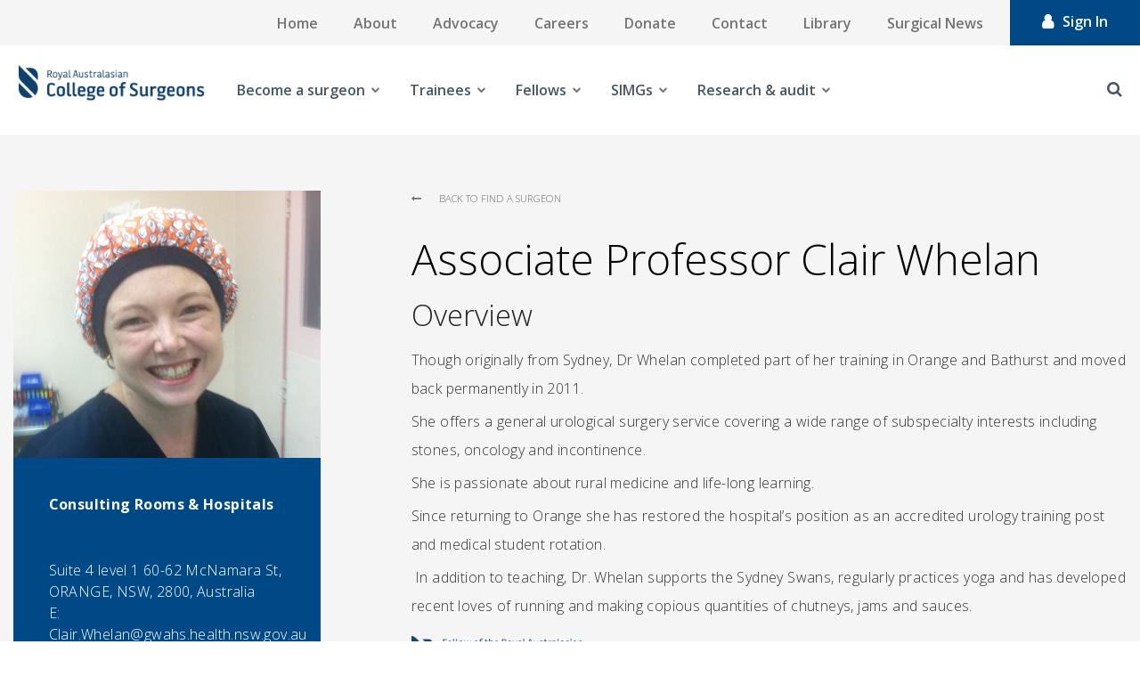

--- FILE ---
content_type: text/html; charset=utf-8
request_url: https://www.surgeons.org/Profile/dr-clair-whelan
body_size: 24357
content:



<!DOCTYPE html>
<!--[if lt IE 7]>      <html class="no-js lt-ie9 lt-ie8 lt-ie7"> <![endif]-->
<!--[if IE 7]>         <html class="no-js lt-ie9 lt-ie8"> <![endif]-->
<!--[if IE 8]>         <html class="no-js lt-ie9"> <![endif]-->
<!--[if gt IE 8]><!-->
<html class="no-js" lang="en">
<!--<![endif]-->
<head>
<link href="https://www.surgeons.org/-/media/Feature/Experience-Accelerator/Bootstrap-4/Bootstrap-4/Styles/pre-optimized-min.css?rev=385874fc46a5448daa68b4c82d526760&t=20250326T123729Z&hash=ABC1FA4ACB090A3616D8C05CDC5DAF3B" rel="stylesheet"><link href="https://www.surgeons.org/-/media/Base-Themes/Core-Libraries/styles/pre-optimized-min.css?rev=e25c11e6bc294f71892e08cf20683cca&t=20250326T123726Z&hash=CC00D4DA0C0154F9B0DF5506673892A1" rel="stylesheet"><link href="https://www.surgeons.org/-/media/Base-Themes/Main-Theme/styles/pre-optimized-min.css?rev=43ab6dc530f9474ea6ca4435c4e7773c&t=20250326T123728Z&hash=6ADF726EE6FAED1855468C4E4F388446" rel="stylesheet"><link href="https://www.surgeons.org/-/media/Themes/RACS/surgeons-org/Custom/styles/component-accordion.css?rev=6aa0d443f5624b729efbb9a1e1cd8fbe&hash=C20BF41A81FC725D534906509778DFA3" rel="stylesheet"><link href="https://www.surgeons.org/-/media/Themes/RACS/surgeons-org/Custom/styles/component-archive.css?rev=c382cacf766743c0a859fefcaed58f7a&hash=03C475B0EA0834037EA0A0814AC28CD2" rel="stylesheet"><link href="https://www.surgeons.org/-/media/Themes/RACS/surgeons-org/Custom/styles/component-breadcrumb.css?rev=646fc548eeca4c7282a15c609ce1fe73&hash=52EFF3FB3178C2D083E2032E92A26F71" rel="stylesheet"><link href="https://www.surgeons.org/-/media/Themes/RACS/surgeons-org/Custom/styles/component-carousel.css?rev=d912565352024b03a97a4475e0dd0287&hash=9F0D9067B97FBC2EDAD4A3C39F34B44A" rel="stylesheet"><link href="https://www.surgeons.org/-/media/Themes/RACS/surgeons-org/Custom/styles/component-column-splitter.css?rev=624bbc822e1049b18e99257f0cad4d23&hash=B87157D3171023270658251699FED9C4" rel="stylesheet"><link href="https://www.surgeons.org/-/media/Themes/RACS/surgeons-org/Custom/styles/component-container.css?rev=41d409b0c319463396c4ff1f5c5c49b4&hash=FAE357CBD3ECC463531C7B59C66B00E1" rel="stylesheet"><link href="https://www.surgeons.org/-/media/Themes/RACS/surgeons-org/Custom/styles/component-divider.css?rev=ee05f69dc19742d38d1cdaa10d12c705&hash=1477718A5D4F6AB66D897EE41C6A1F59" rel="stylesheet"><link href="https://www.surgeons.org/-/media/Themes/RACS/surgeons-org/Custom/styles/component-event-list.css?rev=2c4308b4eb874c3183e3814e9c4ce486&hash=2684E02AE53499B2E39F83AEE17842C4" rel="stylesheet"><link href="https://www.surgeons.org/-/media/Themes/RACS/surgeons-org/Custom/styles/component-facebook-comments.css?rev=b5de2f64eaad4aefa09e196ac71f25ca&hash=79F82DE922C0B5A2B5233AAF0CE1D801" rel="stylesheet"><link href="https://www.surgeons.org/-/media/Themes/RACS/surgeons-org/Custom/styles/component-feed.css?rev=201bb1e45c314933af3a0fce53efcdd3&hash=5E4A3036D7F66A91D2F09C1CCD8429B7" rel="stylesheet"><link href="https://www.surgeons.org/-/media/Themes/RACS/surgeons-org/Custom/styles/component-field-editor.css?rev=7ed1b341c3f242b29313078f0526d1b9&hash=FC2B87EAB17596B4A07A3DE4F70A7835" rel="stylesheet"><link href="https://www.surgeons.org/-/media/Themes/RACS/surgeons-org/Custom/styles/component-file-list.css?rev=823328d54acf4c76b1f3cdb3164b78de&hash=A5E07DA5FECBBAA31BC8CE51C00E2877" rel="stylesheet"><link href="https://www.surgeons.org/-/media/Themes/RACS/surgeons-org/Custom/styles/component-flash.css?rev=7917f830d3d845ae86a49e605eaa20bb&hash=B63607A933E466E4D39CFEAD7CA80097" rel="stylesheet"><link href="https://www.surgeons.org/-/media/Themes/RACS/surgeons-org/Custom/styles/component-flip.css?rev=4348e7d2b4584242956075258c58fbc0&hash=E64971E9522A2141F4335CA80CD59C82" rel="stylesheet"><link href="https://www.surgeons.org/-/media/Themes/RACS/surgeons-org/Custom/styles/component-forms.css?rev=214fdb0223c347de8118d4073fd487fb&hash=B282954371CC2D8D6DC70B1A99F615B4" rel="stylesheet"><link href="https://www.surgeons.org/-/media/Themes/RACS/surgeons-org/Custom/styles/component-fullcalendar.css?rev=63a614d17390488c856c0ee74cb73a45&hash=5F8574E4D7ACAABC13F6B75DEA798E75" rel="stylesheet"><link href="https://www.surgeons.org/-/media/Themes/RACS/surgeons-org/Custom/styles/component-galleria.css?rev=8811034afcdc46b7a799b2be19647220&hash=B4F6A0AD5F90447A5ABE3C604FA8710C" rel="stylesheet"><link href="https://www.surgeons.org/-/media/Themes/RACS/surgeons-org/Custom/styles/component-iframe.css?rev=2c53300a0521450996f88eaf12ed8779&hash=CED7B82D92B4ACC1C8C6485DB453E583" rel="stylesheet"><link href="https://www.surgeons.org/-/media/Themes/RACS/surgeons-org/Custom/styles/component-image.css?rev=8085c55fb3514a26a99befcafcafe934&hash=9591676BF890105F84A799DD2BAA8B68" rel="stylesheet"><link href="https://www.surgeons.org/-/media/Themes/RACS/surgeons-org/Custom/styles/component-language-selector.css?rev=207281b9051c433aad230cce81b3f8f2&hash=CBE3FB4AC17688E6E03F49EF5F6B303D" rel="stylesheet"><link href="https://www.surgeons.org/-/media/Themes/RACS/surgeons-org/Custom/styles/component-link.css?rev=25bcd7061cb04873bf76afc541d98634&hash=A3E535946EB977D152F012D3C90AC3FE" rel="stylesheet"><link href="https://www.surgeons.org/-/media/Themes/RACS/surgeons-org/Custom/styles/component-link-list.css?rev=9cbe2332e65e4e568a37dbb0e2cb5a7b&hash=A33385C6712B1CBBB47DE45C52FCD6F6" rel="stylesheet"><link href="https://www.surgeons.org/-/media/Themes/RACS/surgeons-org/Custom/styles/component-login.css?rev=1fbdd3bff1ca494181bdc4343f7b96f2&hash=94E2E7A80BE41517E86BCD7246BC13C5" rel="stylesheet"><link href="https://www.surgeons.org/-/media/Themes/RACS/surgeons-org/Custom/styles/component-logout.css?rev=ad54e69f6c66442c96ec730c63e5884f&hash=0731DAFE50EF7ACA13A51C52AE524796" rel="stylesheet"><link href="https://www.surgeons.org/-/media/Themes/RACS/surgeons-org/Custom/styles/component-map.css?rev=ad021b4eacbd4da6939a2229ae3c701c&hash=96953409AC5D03AD215876CB76650DF7" rel="stylesheet"><link href="https://www.surgeons.org/-/media/Themes/RACS/surgeons-org/Custom/styles/component-media-link.css?rev=1667139ac43547f68237c3b9ac5881ff&hash=274A939C9A7996E8A48693D881E4E5C5" rel="stylesheet"><link href="https://www.surgeons.org/-/media/Themes/RACS/surgeons-org/Custom/styles/component-navigation.css?rev=de5fbf6df8834f1499cf986341e7f79c&hash=DD33BEA7816FFBC9B2241E4697F96922" rel="stylesheet"><link href="https://www.surgeons.org/-/media/Themes/RACS/surgeons-org/Custom/styles/component-page-list.css?rev=e8df1103feaf409080648d990e2763ed&hash=3F02CAAA7EFB69354C62185214C9970D" rel="stylesheet"><link href="https://www.surgeons.org/-/media/Themes/RACS/surgeons-org/Custom/styles/component-pagination.css?rev=db06b14a987f4728a0f925c86d2a5df2&hash=8757FA2CC5997473D8BA93F2A69A0B76" rel="stylesheet"><link href="https://www.surgeons.org/-/media/Themes/RACS/surgeons-org/Custom/styles/component-playlist.css?rev=0da24bc2bcc244c59445c5be8e3e63fd&hash=CD27D74F227FEC5117EEDF295A7DA2F2" rel="stylesheet"><link href="https://www.surgeons.org/-/media/Themes/RACS/surgeons-org/Custom/styles/component-promo.css?rev=41042d8bae4b4bf8a69e1f9363f3ef84&hash=CC6EA9CBA60FED8FB4C42011313AA441" rel="stylesheet"><link href="https://www.surgeons.org/-/media/Themes/RACS/surgeons-org/Custom/styles/component-richtext-content.css?rev=63ce5cbe76f9412fa53b33f3d1c22fac&hash=298C21C9D7A9443A911123C2FCB8EF4A" rel="stylesheet"><link href="https://www.surgeons.org/-/media/Themes/RACS/surgeons-org/Custom/styles/component-search-other.css?rev=17cc5e4c13d340c0b0bd6d65dbff2fcc&hash=5996224C7F29D51E38B66C2B7D4317C7" rel="stylesheet"><link href="https://www.surgeons.org/-/media/Themes/RACS/surgeons-org/Custom/styles/component-search-results.css?rev=52db295eb8ed45b48fd1ecc6b3453f65&hash=C9DA54E51F8AB9258CA82F14F310D6D6" rel="stylesheet"><link href="https://www.surgeons.org/-/media/Themes/RACS/surgeons-org/Custom/styles/component-sitecore-form.css?rev=eaca68ca7eb648b2acf35918b277f84b&hash=45631BE355B5A813AE5D78F2AF2F6C7A" rel="stylesheet"><link href="https://www.surgeons.org/-/media/Themes/RACS/surgeons-org/Custom/styles/component-site-selector.css?rev=d945c9f85fce40c6b2aeea65d80f6521&hash=007AFA9267C4198AF1E250BF9101B72A" rel="stylesheet"><link href="https://www.surgeons.org/-/media/Themes/RACS/surgeons-org/Custom/styles/component-skip-link.css?rev=2173656cc84e463f814dea685af37dc3&hash=C6C8FCA53083D4B966D889EF00B34C89" rel="stylesheet"><link href="https://www.surgeons.org/-/media/Themes/RACS/surgeons-org/Custom/styles/component-snippet.css?rev=01efdbc9eba946aa83693d5a77714c81&hash=07786F39812F48FDED0320EF801834C4" rel="stylesheet"><link href="https://www.surgeons.org/-/media/Themes/RACS/surgeons-org/Custom/styles/component-social-media-share.css?rev=5a4898fee2814caeb8e3d8fd04886221&hash=563CE810CE83B26F22579EB859B65C6E" rel="stylesheet"><link href="https://www.surgeons.org/-/media/Themes/RACS/surgeons-org/Custom/styles/component-tabs.css?rev=2b2a61bff9ea4c749d8d5e1e2a8be37e&hash=2EAFD04D32994F0D0DAFBDDCA5161BF3" rel="stylesheet"><link href="https://www.surgeons.org/-/media/Themes/RACS/surgeons-org/Custom/styles/component-tag-cloud.css?rev=2632a178e1e643808bb3dc7916cd5508&hash=9F7CB90BEF18A9BCD921FB0215F92E51" rel="stylesheet"><link href="https://www.surgeons.org/-/media/Themes/RACS/surgeons-org/Custom/styles/component-tag-list.css?rev=e0b2c1fbce784da4b305e2e8c33d9213&hash=7A60A4E1CF14AE1262B2FBA48A9689F8" rel="stylesheet"><link href="https://www.surgeons.org/-/media/Themes/RACS/surgeons-org/Custom/styles/component-title.css?rev=2b1298957f664e1e90c229aeae66cd0f&hash=0D5A4A8FB80BB8932FC932B70D760A51" rel="stylesheet"><link href="https://www.surgeons.org/-/media/Themes/RACS/surgeons-org/Custom/styles/component-toggle.css?rev=6fbfbb6a74644b148eb61adecdcbe29e&hash=CF99824B634DB046AC25F88E5E83E50A" rel="stylesheet"><link href="https://www.surgeons.org/-/media/Themes/RACS/surgeons-org/Custom/styles/component-twitter.css?rev=2f428cd7001e443ebda29f424ecd62e0&hash=925CB1C5C019088C7F47AD7E1953F699" rel="stylesheet"><link href="https://www.surgeons.org/-/media/Themes/RACS/surgeons-org/Custom/styles/component-video.css?rev=e11016a7e17e41298f76f83355c2d3b5&hash=CB1278778032391335DD01619E596900" rel="stylesheet"><link href="https://www.surgeons.org/-/media/Themes/RACS/surgeons-org/Custom/styles/custom-component-.css?rev=e11016a7e17e41298f76f83355c2d3b5&hash=6B382B0A5AA27350214DBE1C4086805E" rel="stylesheet"><link href="https://www.surgeons.org/-/media/Themes/RACS/surgeons-org/Custom/styles/custom-component-accordion.css?rev=7c238bdb7a224b35b61bba2464873980&hash=B6C8F517BE1E1D24E99C9F89AE53AD7F" rel="stylesheet"><link href="https://www.surgeons.org/-/media/Themes/RACS/surgeons-org/Custom/styles/custom-component-background-image.css?rev=1fa14dddd6d14048b1d46ce9c8d2ae7d&hash=6E3DC3F824EFC3BE1914BEC358082A7F" rel="stylesheet"><link href="https://www.surgeons.org/-/media/Themes/RACS/surgeons-org/Custom/styles/custom-component-back-to-top.css?rev=a1b136e9c8974d298dc8bd190da70b16&hash=AC57B547A88C9383F725F1F00E157760" rel="stylesheet"><link href="https://www.surgeons.org/-/media/Themes/RACS/surgeons-org/Custom/styles/custom-component-breadcrumb.css?rev=b9bcbc42b85241dc8c47018cfde90e73&hash=DE706FD869A962066BAB19A78CEA83B2" rel="stylesheet"><link href="https://www.surgeons.org/-/media/Themes/RACS/surgeons-org/Custom/styles/custom-component-calendar-event.css?rev=90a45edb325142ef8c1a2bfab88c27a5&hash=DC7E2FBEB716C5847F02A88E6FC4C4BA" rel="stylesheet"><link href="https://www.surgeons.org/-/media/Themes/RACS/surgeons-org/Custom/styles/custom-component-calendar-home.css?rev=c93338dffcb641ba9ca9ed91ce6dca26&hash=2D1A3B7A1CF045AC4EFCD41C15A0DF7D" rel="stylesheet"><link href="https://www.surgeons.org/-/media/Themes/RACS/surgeons-org/Custom/styles/custom-component-error.css?rev=b95010147fd644fb80d556206ac830dd&hash=7623EA4493BE1BF45E70806380BA8871" rel="stylesheet"><link href="https://www.surgeons.org/-/media/Themes/RACS/surgeons-org/Custom/styles/custom-component-event-detail.css?rev=9efb2e6e83e94334b7d4e419a821f27e&hash=898023248A7FF367C9FF214241697340" rel="stylesheet"><link href="https://www.surgeons.org/-/media/Themes/RACS/surgeons-org/Custom/styles/custom-component-examination.css?rev=f8e2d57ee2274f5a9b9e0ece311c6c3c&hash=29B467E5D0252E79C512038F8ABF769D" rel="stylesheet"><link href="https://www.surgeons.org/-/media/Themes/RACS/surgeons-org/Custom/styles/custom-component-feed.css?rev=344f8707a9804e0bbe8d595a78dc1aea&hash=05154638CB1AF062774D9380DCB1226C" rel="stylesheet"><link href="https://www.surgeons.org/-/media/Themes/RACS/surgeons-org/Custom/styles/custom-component-fellowship-template.css?rev=0ba14d35a0b84691b183a28dbcd1b505&hash=99F75C668F44D5B89581A016A5301494" rel="stylesheet"><link href="https://www.surgeons.org/-/media/Themes/RACS/surgeons-org/Custom/styles/custom-component-find-resources.css?rev=d7e71e6b2d8949a19c60a4b1043484c8&hash=BA84E8B3D9D069915844604169B3B899" rel="stylesheet"><link href="https://www.surgeons.org/-/media/Themes/RACS/surgeons-org/Custom/styles/custom-component-footer.css?rev=02922d4e8d28459ab082a007adce1b60&hash=012A649DD2672AA436F92572E5C75021" rel="stylesheet"><link href="https://www.surgeons.org/-/media/Themes/RACS/surgeons-org/Custom/styles/custom-component-form.css?rev=591f002ebcd2416f9d1cafbdb005780c&hash=2217EADA73F56871667AF6704C0AC712" rel="stylesheet"><link href="https://www.surgeons.org/-/media/Themes/RACS/surgeons-org/Custom/styles/custom-component-general-links.css?rev=780f2229469343c5a31949080eacafc3&hash=7FDFFE51C9D00CF758F187BE83A182EA" rel="stylesheet"><link href="https://www.surgeons.org/-/media/Themes/RACS/surgeons-org/Custom/styles/custom-component-homepage-carousel.css?rev=d8b8eda150fb49dbaa21c890804ce9ec&hash=BD179E8495A776B6B86EFBA611B3D888" rel="stylesheet"><link href="https://www.surgeons.org/-/media/Themes/RACS/surgeons-org/Custom/styles/custom-component-latest-news-home.css?rev=f6d5fa30b35f4333b7955c30d6b7517f&hash=18021ED22E24CE61A51EEDEAF0A34F36" rel="stylesheet"><link href="https://www.surgeons.org/-/media/Themes/RACS/surgeons-org/Custom/styles/custom-component-library-landing.css?rev=dd8738a0551b40e581f1a5a1737e4391&hash=18E357A9393BA45C8D54FE5EB8D15EE2" rel="stylesheet"><link href="https://www.surgeons.org/-/media/Themes/RACS/surgeons-org/Custom/styles/custom-component-library-listing.css?rev=49be7dc56afa421fa14180f743165a8a&hash=853255799D1EC3F7BA5A6A550BD7C074" rel="stylesheet"><link href="https://www.surgeons.org/-/media/Themes/RACS/surgeons-org/Custom/styles/custom-component-library-tiles.css?rev=f31619f521a941398a98a829ef02351b&hash=2EE9C92F1CD042479EC2C24474B2706F" rel="stylesheet"><link href="https://www.surgeons.org/-/media/Themes/RACS/surgeons-org/Custom/styles/custom-component-link-list-block.css?rev=eb3b1ea447ce4817a124b077dff8fe7e&hash=CC93A6F668EE947F8F70C72C3795A25E" rel="stylesheet"><link href="https://www.surgeons.org/-/media/Themes/RACS/surgeons-org/Custom/styles/custom-component-link-square.css?rev=c9359ab07a184f5396b602233086c206&hash=DA6CE6593F649A5BD3B7536CBDB28192" rel="stylesheet"><link href="https://www.surgeons.org/-/media/Themes/RACS/surgeons-org/Custom/styles/custom-component-live-chat.css?rev=941662cbae384ae0988104cb0c8ad67a&hash=7835D5A2900578A2F46510790CFBFE71" rel="stylesheet"><link href="https://www.surgeons.org/-/media/Themes/RACS/surgeons-org/Custom/styles/custom-component-login.css?rev=b0c937dca7134b69bb69823742eebf5c&hash=3B2BD9F61BA3135D7596FAEF5C5D968F" rel="stylesheet"><link href="https://www.surgeons.org/-/media/Themes/RACS/surgeons-org/Custom/styles/custom-component-main-desktop-nav.css?rev=a2eb6a38ee914ac8a1614becb062fe05&hash=1A1E2D1BC6EA0468C5745A23159E77A7" rel="stylesheet"><link href="https://www.surgeons.org/-/media/Themes/RACS/surgeons-org/Custom/styles/custom-component-mobile-nav.css?rev=fafd75a3c8b8425cbaefc4d1735af5bb&hash=DF0926A59ABFCB10873882F6AE2B6140" rel="stylesheet"><link href="https://www.surgeons.org/-/media/Themes/RACS/surgeons-org/Custom/styles/custom-component-mobile-tabs.css?rev=c94ca3879b6847d39136412a130e26fd&hash=CEF34153F30BD293071DE15B7C5176B5" rel="stylesheet"><link href="https://www.surgeons.org/-/media/Themes/RACS/surgeons-org/Custom/styles/custom-component-news-article-block.css?rev=22d11242ecdc4aa1b473717af8021309&hash=8ECC4DF8B17DDBB42E242CAD93002C01" rel="stylesheet"><link href="https://www.surgeons.org/-/media/Themes/RACS/surgeons-org/Custom/styles/custom-component-news-listing-grid.css?rev=01f438bc92a24997881cae6e1b14df6c&hash=89646D2DEC854496FC8E3374560D2A21" rel="stylesheet"><link href="https://www.surgeons.org/-/media/Themes/RACS/surgeons-org/Custom/styles/custom-component-news-listing-list.css?rev=219f9e729cf94d33a02b94996d1a748b&hash=FD82E4CE7248320DEF6D16349B8F698A" rel="stylesheet"><link href="https://www.surgeons.org/-/media/Themes/RACS/surgeons-org/Custom/styles/custom-component-on-this-page.css?rev=d53ee5944bcd4ac685755c2f3a765cce&hash=D4FD904DD3137245D8B5FB0EC899AC0C" rel="stylesheet"><link href="https://www.surgeons.org/-/media/Themes/RACS/surgeons-org/Custom/styles/custom-component-overlay.css?rev=1fa0e67f18d34e8bb2c84ebaebedcee2&hash=E79FB7D6FF64545F976396C985C23A23" rel="stylesheet"><link href="https://www.surgeons.org/-/media/Themes/RACS/surgeons-org/Custom/styles/custom-component-page-header.css?rev=00f2b95162154d9d8b9ce677362ef489&hash=3F2FAD5EB7FE6A0AF97F5747FF627C10" rel="stylesheet"><link href="https://www.surgeons.org/-/media/Themes/RACS/surgeons-org/Custom/styles/custom-component-pagination.css?rev=4a9ad20e12a2499e88edc589dd652591&hash=429A76F89D63F5F205A5D013DB80801F" rel="stylesheet"><link href="https://www.surgeons.org/-/media/Themes/RACS/surgeons-org/Custom/styles/custom-component-pathway-form.css?rev=947b0a0e56e04d9e81685c7b1a19bd26&hash=FDBD53C26BCC7DCCD211EF4669C9EE37" rel="stylesheet"><link href="https://www.surgeons.org/-/media/Themes/RACS/surgeons-org/Custom/styles/custom-component-primary-nav.css?rev=54da181aca9b49c1aec6965bbbd04a1f&hash=436F3B7DF617AC52A36F5C53DA746EFC" rel="stylesheet"><link href="https://www.surgeons.org/-/media/Themes/RACS/surgeons-org/Custom/styles/custom-component-related-links.css?rev=9c28d294c7e24266b8a96d8ae6528609&hash=D05AB1703CAE8E60FDBE05F1FBA48718" rel="stylesheet"><link href="https://www.surgeons.org/-/media/Themes/RACS/surgeons-org/Custom/styles/custom-component-search.css?rev=efb3ce1ada5a4447ba04f8583cc2f82d&hash=D6218A189107CD86703A825AF2EA18D2" rel="stylesheet"><link href="https://www.surgeons.org/-/media/Themes/RACS/surgeons-org/Custom/styles/custom-component-search-filters.css?rev=4adae8c19d87465690d73d3e94aaac60&hash=84A78E9117CB371268DA158699B6EF4E" rel="stylesheet"><link href="https://www.surgeons.org/-/media/Themes/RACS/surgeons-org/Custom/styles/custom-component-search-results.css?rev=82251b0a561043b4b5b3a277c563eb1f&hash=F9E7F1E2B9EE4DFE1174190FC4AD3509" rel="stylesheet"><link href="https://www.surgeons.org/-/media/Themes/RACS/surgeons-org/Custom/styles/custom-component-secondary-block.css?rev=d1174ebabb5e42d79af8140996b387be&hash=18CC0D03E38EF69927AD80DCD62A1D05" rel="stylesheet"><link href="https://www.surgeons.org/-/media/Themes/RACS/surgeons-org/Custom/styles/custom-component-sidebar-nav.css?rev=9244e8c10cd346778effe3dcf2fe8631&hash=FD6A60A13903D160404C080BB89F8C7D" rel="stylesheet"><link href="https://www.surgeons.org/-/media/Themes/RACS/surgeons-org/Custom/styles/custom-component-site-search.css?rev=b71b3c8553b84e7bb2e8431d54b84099&hash=661E35FC6ACC4553F52990B6BD3CE8B3" rel="stylesheet"><link href="https://www.surgeons.org/-/media/Themes/RACS/surgeons-org/Custom/styles/custom-component-social-links.css?rev=8a5765b309e64c94ae0990cce8da1c97&hash=816AAFBB2CC287C8B0B18E991B58BD03" rel="stylesheet"><link href="https://www.surgeons.org/-/media/Themes/RACS/surgeons-org/Custom/styles/custom-component-surgeon-listing.css?rev=b7de4ec687fb4fb098069e3e8547a5f7&hash=A2C5BFE2699F5E7B564ABCE7A91D0BDE" rel="stylesheet"><link href="https://www.surgeons.org/-/media/Themes/RACS/surgeons-org/Custom/styles/custom-component-surgeon-profile.css?rev=b6af58c33d8e4640a8626bd1c0eb4025&hash=CDC3E1323B6B3AFB31827663E7A55138" rel="stylesheet"><link href="https://www.surgeons.org/-/media/Themes/RACS/surgeons-org/Custom/styles/custom-component-tabs.css?rev=fb40645020bd4ffd8d9f30ddb14a77ea&hash=60140CB09E0DA395504687DB4D4D365D" rel="stylesheet"><link href="https://www.surgeons.org/-/media/Themes/RACS/surgeons-org/Custom/styles/custom-component-timeline.css?rev=ce631deb01044b9bb2eaf1ead49af80e&hash=3A86EEDB3D1FD35BA0C2D8375EB1EAB2" rel="stylesheet"><link href="https://www.surgeons.org/-/media/Themes/RACS/surgeons-org/Custom/styles/custom-component-top-menu.css?rev=6769309766764d0b8dde017be681185f&hash=BDF701DBD72B1869824BE963433AA911" rel="stylesheet"><link href="https://www.surgeons.org/-/media/Themes/RACS/surgeons-org/Custom/styles/custom-component-upcoming-events-home.css?rev=db904cf441224abfa474ed445e8abf03&hash=D77E28E6CC616704B5C7A08F6F0DD65B" rel="stylesheet"><link href="https://www.surgeons.org/-/media/Themes/RACS/surgeons-org/Custom/styles/custom-component-utilities.css?rev=776f0a1294b54a989ed3b75464f28e9f&hash=E4BF0E698AC83BFEA9870DBF56E99B0F" rel="stylesheet"><link href="https://www.surgeons.org/-/media/Themes/RACS/surgeons-org/Custom/styles/custom-component-utility-task-bar.css?rev=a353e41664c444da9f0b04a6c001a881&hash=B39F5C641D8B9C373059F22D994992FB" rel="stylesheet"><link href="https://www.surgeons.org/-/media/Themes/RACS/surgeons-org/Custom/styles/custom-loading-icon.css?rev=148bd38dd3254408ba7003712b05fdd6&hash=1C4396F42A6CE5F02031B0B31BCC88C4" rel="stylesheet"><link href="https://www.surgeons.org/-/media/Themes/RACS/surgeons-org/Custom/styles/main.css?rev=5fac608223634ff7a4f9e293638247b5&hash=C56F0923B4AB54E4EC1E6800FEB5571A" rel="stylesheet"><link href="https://www.surgeons.org/-/media/Themes/RACS/surgeons-org/Custom/styles/news-listing.css?rev=35ed18b07a154c589c887d0607a8d1c6&hash=16C05A9E1DE0C784A324D0A7CBA7D4E2" rel="stylesheet"><link href="https://www.surgeons.org/-/media/Themes/RACS/surgeons-org/Custom/styles/news-listing-2.css?rev=7aeea18a9279438696daabaef4c36e6b&hash=526F51FE02314B788B72793EEBBF8D7C" rel="stylesheet"><link href="https://www.surgeons.org/-/media/Themes/RACS/surgeons-org/Custom/styles/overlay.css?rev=687a0450551e4ac4b3ac83eef8a0a8b3&hash=3A6BCCCFAB82A98653804B49B3608070" rel="stylesheet"><link href="https://www.surgeons.org/-/media/Themes/RACS/surgeons-org/Custom/styles/privacy-warning.css?rev=87ccee60056e47f88c1a5befcf20a49e&hash=5E2E19CB5A89659C655D1C77FBD3519D" rel="stylesheet"><link href="https://www.surgeons.org/-/media/Themes/RACS/surgeons-org/Custom/styles/styles.css?rev=49f576fe8a9d4576b5a26ca695299780&hash=211D2F6E4E07EA5164CA7D6B3A9EB0AC" rel="stylesheet">    
    


    <title>| RACS</title>


<link rel="canonical" href="https://www.surgeons.org/Profile/dr-clair-whelan" />



    <link href="/-/media/Project/RACS/surgeons-org/RACS_favicon.ico?rev=7d7ef81b28de45ca96c0399460c90948" rel="shortcut icon" />



<meta property="og:title"  content="dr-clair-whelan" /><meta property="og:url"  content="https://www.surgeons.orghttps://www.surgeons.org/Profile/dr-clair-whelan" />





<meta property="twitter:title"  content="dr-clair-whelan" /><meta property="twitter:card"  content="summary_large_image" />

    <meta name="viewport" content="width=device-width, initial-scale=1, shrink-to-fit=no, maximum-scale=1"/>


<!-- Google Tag Manager -->
<script>(function(w,d,s,l,i){w[l]=w[l]||[];w[l].push({'gtm.start':
new Date().getTime(),event:'gtm.js'});var f=d.getElementsByTagName(s)[0],
j=d.createElement(s),dl=l!='dataLayer'?'&l='+l:'';j.async=true;j.src=
'https://www.googletagmanager.com/gtm.js?id='+i+dl;f.parentNode.insertBefore(j,f);
})(window,document,'script','dataLayer','GTM-WMKD9JG');</script>
<!-- End Google Tag Manager -->
<script async src="https://securepubads.g.doubleclick.net/tag/js/gpt.js"></script>
<script>
  window.googletag = window.googletag || {cmd: []};
  googletag.cmd.push(function() {
    googletag.defineSlot('/22975845616/SN_2', [[1200, 138], [300, 250], [400, 400]], 'div-gpt-ad-1712803072909-0').addService(googletag.pubads());
    googletag.pubads().enableSingleRequest();
    googletag.enableServices();
  });
</script>

<script type="text/javascript">
function checkBrowser()
{
    var ie = /MSIE (\d+)/.exec(navigator.userAgent);
    ie = ie? ie[1] : null;
    if(ie && ie <= 9)
    {
		// Don't run in experience editor
		var field = 'sc_mode';
		var url = window.location.href;
		if(url.indexOf('?' + field + '=') != -1) {
			return;
		} else if(url.indexOf('&' + field + '=') != -1) {
			return;
		}
		
		document.write( '<!doctype html>\n' );
		document.write( '<html lang=\"en\">\n' );
		document.write( '<head>\n' );
		document.write( '	<title>RACS</title>\n' );
		document.write( '	<style>\n' );
		document.write( '		html, body {\n' );
		document.write( '			background-color: #fff;\n' );
		document.write( '			color: #51626F;\n' );
		document.write( '			font-family: sans-serif;\n' );
		document.write( '			font-size: 22px;\n' );
		document.write( '			font-weight: 300;\n' );
		document.write( '		}\n' );
		document.write( '      </style>\n' );
		document.write( '	</head>\n' );
		document.write( '		<div style=\"margin: 7em auto; width: 83.3%; max-width: 72em;\">\n' );
		document.write( '			<h1 style=\"color: #024778; font-size: 40px; margin-bottom: 30px;\">Your Browser Is Not Supported</h1>\n' );
		document.write( '			<div style=\"padding-left: 55px;\">\n' );
		document.write( '				If you are using Internet Explorer please upgrade your browser to version 10 or more to view the website.\n' );
		document.write( '				Alternatively, you can view the website using Google Chrome or Firefox.\n' );
		document.write( '			</div>\n' );
		document.write( '		</div>		\n' );
		document.write( '</html>' );
	}
}

window.onload = function() {
		checkBrowser();
}
</script>

<!-- jQuery 1.8 or later, 33 KB -->
<script src="https://ajax.googleapis.com/ajax/libs/jquery/1.11.1/jquery.min.js"></script>

<!-- Fotorama from CDNJS, 19 KB -->
<link  href="https://cdnjs.cloudflare.com/ajax/libs/fotorama/4.6.4/fotorama.css" rel="stylesheet">
<script src="https://cdnjs.cloudflare.com/ajax/libs/fotorama/4.6.4/fotorama.js"></script>

<link href="https://fonts.googleapis.com/css?family=Open+Sans:300,300i,400,400i,600,600i,700,700i,800,800i&subset=cyrillic,cyrillic-ext,greek,greek-ext,latin-ext,vietnamese" rel="stylesheet" type="text/css">
</head>
<body class="default-device bodyclass">
    


<!-- Google Tag Manager (noscript) -->
<noscript><iframe src="https://www.googletagmanager.com/ns.html?id=GTM-WMKD9JG"
height="0" width="0" style="display:none;visibility:hidden"></iframe></noscript>
<!-- End Google Tag Manager (noscript) -->

<!-- Usabilla Combicode for RACS-->
<!-- Begin Usabilla for Websites embed code -->
<!--
<script type="text/javascript">/*{literal}<![CDATA[*/window.lightningjs||function(c){function g(b,d){d&&(d+=(/\?/.test(d)?"&":"?")+"lv=1");c[b]||function(){var i=window,h=document,j=b,g=h.location.protocol,l="load",k=0;(function(){function b(){a.P(l);a.w=1;c[j]("_load")}c[j]=function(){function m(){m.id=e;return c[j].apply(m,arguments)}var b,e=++k;b=this&&this!=i?this.id||0:0;(a.s=a.s||[]).push([e,b,arguments]);m.then=function(b,c,h){var d=a.fh[e]=a.fh[e]||[],j=a.eh[e]=a.eh[e]||[],f=a.ph[e]=a.ph[e]||[];b&&d.push(b);c&&j.push(c);h&&f.push(h);return m};return m};var a=c[j]._={};a.fh={};a.eh={};a.ph={};a.l=d?d.replace(/^\/\//,(g=="https:"?g:"http:")+"//"):d;a.p={0:+new Date};a.P=function(b){a.p[b]=new Date-a.p[0]};a.w&&b();i.addEventListener?i.addEventListener(l,b,!1):i.attachEvent("on"+l,b);var q=function(){function b(){return["<head></head><",c,' onload="var d=',n,";d.getElementsByTagName('head')[0].",d,"(d.",g,"('script')).",i,"='",a.l,"'\"></",c,">"].join("")}var c="body",e=h[c];if(!e)return setTimeout(q,100);a.P(1);var d="appendChild",g="createElement",i="src",k=h[g]("div"),l=k[d](h[g]("div")),f=h[g]("iframe"),n="document",p;k.style.display="none";e.insertBefore(k,e.firstChild).id=o+"-"+j;f.frameBorder="0";f.id=o+"-frame-"+j;/MSIE[ ]+6/.test(navigator.userAgent)&&(f[i]="javascript:false");f.allowTransparency="true";l[d](f);try{f.contentWindow[n].open()}catch(s){a.domain=h.domain,p="javascript:var d="+n+".open();d.domain='"+h.domain+"';",f[i]=p+"void(0);"}try{var r=f.contentWindow[n];r.write(b());r.close()}catch(t) {
 f[i]=p+'d.write("'+b().replace(/"/g,String.fromCharCode(92)+'"')+'");d.close();'}a.P(2)};
 a.l&&setTimeout(q,0)})()}();c[b].lv="1";return c[b]}var o="lightningjs",k=window[o]=g(o);k.require=g;k.modules=c}({}); if(!navigator.userAgent.match(/Android|BlackBerry|BB10|iPhone|iPad|iPod|Opera Mini|IEMobile/i)) {window.usabilla_live = lightningjs.require("usabilla_live", "//w.usabilla.com/085c204bbe09.js"); } else {window.usabilla_live = lightningjs.require("usabilla_live", "//w.usabilla.com/7670256590ce.js"); }/*]]>{/literal}*/
</script>
-->
    
<!-- #wrapper -->
<div id="wrapper">
    <!-- #header -->
    <header>
        <div id="header" class="container-fluid">
            <div class="row">

<div class="component content container-fluid col-12 d-none d-sm-none d-md-none d-lg-inline d-xl-inline">
    <div class="component-content">
<div><script>
window.addEventListener('DOMContentLoaded', function(event)  {
    var index = -1; 
    var parentEl = document.getElementsByClassName('top-menu')[0].parentElement.parentElement.parentElement;
    for(var i = 0; i < parentEl.classList.length; i++){
        var el = parentEl.classList[i];
        if(el == 'content') {
            index = i;
        }
    }
    if(index != -1) {
        parentEl.classList.remove('content');
    }
});
</script></div><div class="row top-menu__wrapper">
<div class="component link-list top-menu float-right d-none d-sm-none d-md-none d-lg-inline d-xl-inline">
    <div class="component-content">
        
                <ul>
					<li class="item0 odd first">
<div class="top-menu__item field-link"><a data-variantfieldname="Link" href="https://www.surgeons.org/" data-variantitemid="{853634D3-B983-43BC-BCEB-47A901CDF663}">Home</a></div>					</li>
					<li class="item1 even">
<div class="top-menu__item field-link"><a data-variantfieldname="Link" href="https://www.surgeons.org/about-racs" data-variantitemid="{5CDA5C34-C310-416F-B6B6-AF133D0FF129}">About</a></div>					</li>
					<li class="item2 odd">
<div class="top-menu__item field-link"><a data-variantfieldname="Link" href="https://www.surgeons.org/media-centre/advocacy" data-variantitemid="{C4DBB802-8FE1-42E3-913E-20A49E2EE220}">Advocacy</a></div>					</li>
					<li class="item3 even">
<div class="top-menu__item field-link"><a data-variantfieldname="Link" href="https://www.surgeons.org/Careers" data-variantitemid="{42A06E17-0378-4557-8549-44946BD7A5D5}">Careers</a></div>					</li>
					<li class="item4 odd">
<div class="top-menu__item field-link"><a data-variantfieldname="Link" href="https://www.surgeons.org/Foundation-for-Surgery" data-variantitemid="{34AC5AFF-1F1F-4646-BD5B-2D5568279F7D}">Donate</a></div>					</li>
					<li class="item5 even">
<div class="top-menu__item field-link"><a data-variantfieldname="Link" href="https://www.surgeons.org/contact-us" data-variantitemid="{C4E102A7-2B3E-4974-97AB-A4B81F47F0B8}">Contact</a></div>					</li>
					<li class="item6 odd">
<div class="top-menu__item field-link"><a data-variantfieldname="Link" href="https://www.surgeons.org/Library" data-variantitemid="{D9231711-87C0-4240-A1BE-3C5A42539373}">Library</a></div>					</li>
					<li class="item7 even">
<div class="top-menu__item field-link"><a data-variantfieldname="Link" href="https://www.surgeons.org/surgicalnews" data-variantitemid="{D8B56BFA-872E-414F-A359-5D7B9EA81C8C}">Surgical News</a></div>					</li>
					<li class="item8 odd last">
<div class="top-menu__item field-link"><a class="login-button" data-variantfieldname="Link" href="/sso.aspx?signin=1" data-variantitemid="{638DF72D-D7DF-4717-870F-97C5B7DA726F}">Sign In</a></div>					</li>
        </ul>
    </div>
</div>
</div>    </div>
</div>

<div class="component content header__bg-overlay ng-tns-c0-0 ng-trigger ng-trigger-fadeInTransition ng-star-inserted col-12 d-inline d-sm-inline d-md-inline d-lg-inline d-xl-inline">
    <div class="component-content">
    </div>
</div>



<div class="component container-fluid col-12 d-none d-sm-none d-md-none d-lg-inline d-xl-inline primary-navigation-row">
    <div class="component-content" >
<div class="row">
<div class="component content col-12">
    <div class="component-content">
<div class="row main-navigation-desktop"><div class="col-1 col-sm-1 col-md-2 col-lg-3 col-xl-1 main-navigation-desktop__logo-outer">
<div class="component image logo">
    <div class="component-content">
<a title="Logo Image" href="https://www.surgeons.org/"><img src="https://www.surgeons.org/-/media/Project/RACS/surgeons-org/header_logo_v2.png?h=68&amp;iar=0&amp;w=255&amp;rev=f6fd0d60e9a04e48a8c733ec3d26f5fb&amp;hash=24EAEA216F2AFE5FCE564FCE281AE357" alt="RACS logo" width="255" height="68" data-variantitemid="{AA6B5702-8AFA-4913-9B7B-1FE28F0CE7A9}" data-variantfieldname="Image" /></a>    </div>
</div>
</div><div class="col-11 col-sm-11 col-md-10 col-lg-9 col-xl-10 main-navigation-desktop__break"><div class="row">
<div class="component link-list primary-menu col-10 col-sm-10 col-md-10 col-lg-11 col-xl-10">
    <div class="component-content">
        
                <ul>
					<li class="item0 odd first">
<div class="btn dropdown-toggle"><div class="field-link"><a class="display-surgeons" data-variantfieldname="Link" href="https://www.surgeons.org/become-a-surgeon" data-variantitemid="{1425BE56-BE55-45AC-B905-C48D095F100A}">Become a surgeon</a></div><i class="icon-down-open-mini"></i></div>					</li>
					<li class="item1 even">
<div class="btn dropdown-toggle"><div class="field-link"><a class="display-trainees" data-variantfieldname="Link" href="https://www.surgeons.org/Trainees" data-variantitemid="{6DEB91A7-BF69-4513-AB1C-5AE9CBFF3998}">Trainees</a></div><i class="icon-down-open-mini"></i></div>					</li>
					<li class="item2 odd">
<div class="btn dropdown-toggle"><div class="field-link"><a class="display-fellows" data-variantfieldname="Link" href="https://www.surgeons.org/Fellows" data-variantitemid="{0770B2E1-5D29-4810-A523-B1CA70859BEC}">Fellows</a></div><i class="icon-down-open-mini"></i></div>					</li>
					<li class="item3 even">
<div class="btn dropdown-toggle"><div class="field-link"><a class="display-imgs" data-variantfieldname="Link" href="https://www.surgeons.org/SIMGs" data-variantitemid="{42BD4C18-8001-4119-A1A0-76CE3AD9BC81}">SIMGs</a></div><i class="icon-down-open-mini"></i></div>					</li>
					<li class="item4 odd last">
<div class="btn dropdown-toggle"><div class="field-link"><a class="display-research" data-variantfieldname="Link" href="https://www.surgeons.org/research-audit" data-variantitemid="{5FD786CC-744B-404C-B1BB-83068B695120}">Research &amp; audit</a></div><i class="icon-down-open-mini"></i></div>					</li>
        </ul>
    </div>
</div>

<div class="component content main-navigation-desktop-search-button col-2 col-sm-2 col-md-2 col-lg-1 col-xl-2">
    <div class="component-content">
<div><ul class="nav  mobile-menu-opener" aria-label="Secondary menu">
          
          <li class="nav-item search-toggle" role="search">
            <button class="btn start" type="button" aria-expanded="false">
              <i class="icon-search"></i>
            </button>
          </li>

          
          <!---->
        </ul></div>    </div>
</div>
</div></div></div>    </div>
</div>
</div>    </div>
</div>


<div class="component container-fluid col-12 d-none d-sm-none d-md-none d-lg-none d-xl-none" id="navigation-search-box">
    <div class="component-content" >
<div class="row">
<div class="component content col-12">
    <div class="component-content">
<div><div class="collapse navbar-collapse search-box-o container-fluid in show" role="searchbox" aria-expanded="true" aria-hidden="false" style="display: block; overflow: visible; height: auto;">

        <div class="container">
          <div class="row">
            <div class="col col-8 col-md-8 col-lg-9 col-xl-10">
              <input placeholder="Search" autofocus type="text">
            </div>
            <div class="col col-4 col-md-3 col-lg-3 col-xl-2">
              <button class="btn btn-primary">Search</button>
            </div>
          </div>
        </div>
      </div></div>    </div>
</div>
</div>    </div>
</div>


<div class="component container-fluid col-12 d-none d-sm-none d-md-none d-lg-none d-xl-none desktop-navigation-lists">
    <div class="component-content" >
<div class="row">
<div class="component content main-navigation-desktop__item col-12 d-none d-sm-none d-md-none d-lg-none d-xl-none" id="surgeons">
    <div class="component-content">
<div class="container"><div class="row"><div class="col-4"><div class="row">
<div class="component link-list main-nav-desktop-link-list col-12">
    <div class="component-content">
        <h3>Key Information</h3>
                <ul>
					<li class="item0 odd first">
<div class="field-link"><a data-variantfieldname="Link" href="https://www.surgeons.org/become-a-surgeon/About-specialist-surgeons" data-variantitemid="{81C61504-AA18-4E82-9061-40DF5FC5F7D9}">About specialist surgeons</a></div>					</li>
					<li class="item1 even">
<div class="field-link"><a data-variantfieldname="Link" href="https://www.surgeons.org/become-a-surgeon/How-to-become-a-surgeon" data-variantitemid="{83E8A858-E5F4-4B32-A5B9-089870F4E1A2}">How do I become a surgeon?</a></div>					</li>
					<li class="item2 odd">
<div class="field-link"><a data-variantfieldname="Link" href="https://www.surgeons.org/become-a-surgeon/set-selection-requirements-process-and-application" data-variantitemid="{235C1F3F-3268-4696-9983-CA7FAF53BBE5}">Selection process and requirements</a></div>					</li>
					<li class="item3 even">
<div class="field-link"><a data-variantfieldname="Link" href="https://www.surgeons.org/become-a-surgeon/specialist-international-medical-graduates/admission-to-fellowship" data-variantitemid="{E2D7400F-63AC-46B2-81B7-F6AF31B3F479}">Admission to Fellowship</a></div>					</li>
					<li class="item4 odd">
<div class="field-link"><a data-variantfieldname="Link" href="https://www.surgeons.org/become-a-surgeon/international-surgical-training-program" data-variantitemid="{9338436A-F9E8-4E3B-8B03-64D56A0B926D}">International surgical training</a></div>					</li>
					<li class="item5 even last">
<div class="field-link"><a class="view-all" data-variantfieldname="Link" href="https://www.surgeons.org/become-a-surgeon/Key-information" data-variantitemid="{1BD747F0-1005-482C-9623-4C4F01CBE4C5}">View all</a></div>					</li>
        </ul>
    </div>
</div>
</div></div><div class="col-4"><div class="row">
<div class="component link-list main-nav-desktop-link-list col-12">
    <div class="component-content">
        <h3>Resources</h3>
                <ul>
					<li class="item0 odd first">
<div class="field-link"><a data-variantfieldname="Link" href="https://www.surgeons.org/Education/eLearning" data-variantitemid="{2899EAE3-F400-48B7-B510-205931F929C9}">eLearning courses &amp; resources</a></div>					</li>
					<li class="item1 even">
<div class="field-link"><a data-variantfieldname="Link" href="https://www.surgeons.org/conferences-events" data-variantitemid="{CDE54D97-726B-409A-97E8-21A17B1C4284}">College events</a></div>					</li>
					<li class="item2 odd">
<div class="field-link"><a data-variantfieldname="Link" href="https://www.surgeons.org/Resources/interest-groups-sections" data-variantitemid="{21F0DB59-722D-4290-822E-32B62016D342}">Interest groups and sections</a></div>					</li>
					<li class="item3 even">
<div class="field-link"><a data-variantfieldname="Link" href="https://www.surgeons.org/Resources/Member-benefits/scholarships-and-grants-program" data-variantitemid="{44C1E1E4-6C0C-4F39-AEE7-3596CC564D9F}">Scholarships and grants</a></div>					</li>
					<li class="item4 odd last">
<div class="field-link"></div>					</li>
        </ul>
    </div>
</div>
</div></div><div class="col-4"><div class="row"></div></div></div></div>    </div>
</div>

<div class="component content main-navigation-desktop__item col-12 d-none d-sm-none d-md-none d-lg-none d-xl-none" id="trainees">
    <div class="component-content">
<div class="container"><div class="row"><div class="col-4"><div class="row">
<div class="component link-list main-nav-desktop-link-list col-12">
    <div class="component-content">
        <h3>Key Information</h3>
                <ul>
					<li class="item0 odd first">
<div class="field-link"><a data-variantfieldname="Link" href="https://www.surgeons.org/Trainees/trainee-association-racsta" data-variantitemid="{494DB393-34C0-4DED-9AE3-8724B5128D09}">Trainee Association (RACSTA)</a></div>					</li>
					<li class="item1 even">
<div class="field-link"><a data-variantfieldname="Link" href="https://www.surgeons.org/Trainees/the-set-program" data-variantitemid="{9A9F5A34-7CD1-4CB2-8929-095310D937A0}">The surgical training program</a></div>					</li>
					<li class="item2 odd">
<div class="field-link"><a data-variantfieldname="Link" href="https://www.surgeons.org/Trainees/surgical-specialties" data-variantitemid="{B905F0C7-6A46-42F7-B64C-6F3EF9046EA6}">Surgical specialties</a></div>					</li>
					<li class="item3 even">
<div class="field-link"><a data-variantfieldname="Link" href="https://www.surgeons.org/Examinations" data-variantitemid="{D45C062A-F2D1-4EB3-A810-B2532DCB751E}">Examinations</a></div>					</li>
					<li class="item4 odd">
<div class="field-link"><a data-variantfieldname="Link" href="https://www.surgeons.org/Trainees/training-post-accreditation" data-variantitemid="{FCB4BFB7-BDE9-482C-B44F-4036E93C22E9}">Training post accreditation</a></div>					</li>
					<li class="item5 even last">
<div class="field-link"><a class="view-all" data-variantfieldname="Link" href="https://www.surgeons.org/Trainees/Key-information" data-variantitemid="{BD9CA5D9-B6A6-431A-AB77-41CA0AADBB53}">View all</a></div>					</li>
        </ul>
    </div>
</div>
</div></div><div class="col-4"><div class="row">
<div class="component link-list main-nav-desktop-link-list col-12">
    <div class="component-content">
        <h3>Education for Trainees</h3>
                <ul>
					<li class="item0 odd first">
<div class="field-link"><a data-variantfieldname="Link" href="https://www.surgeons.org/Education/Skills-training-courses" data-variantitemid="{364A1FDF-A952-4615-B39E-C70FD76B3619}">Skills training courses</a></div>					</li>
					<li class="item1 even">
<div class="field-link"><a data-variantfieldname="Link" href="https://www.surgeons.org/Education/eLearning" data-variantitemid="{6CF93124-BC8A-4C02-BC54-82B68B483D17}">eLearning courses &amp; resources</a></div>					</li>
					<li class="item2 odd">
<div class="field-link"><a data-variantfieldname="Link" href="https://www.surgeons.org/Education/specialist-training-program" data-variantitemid="{BD40C1F4-BCB4-4C6A-8D72-405F86906255}">Specialist training program</a></div>					</li>
					<li class="item3 even">
<div class="field-link"><a data-variantfieldname="Link" href="https://www.surgeons.org/Library" data-variantitemid="{09CEE09E-8E8E-4F27-91A1-E152CF03288F}">Library</a></div>					</li>
					<li class="item4 odd last">
<div class="field-link"><a class="view-all" data-variantfieldname="Link" href="https://www.surgeons.org/Trainees/Education-for-Trainees" data-variantitemid="{EEEDD108-C4AD-43FB-B6C7-52AAC38048E5}">View all</a></div>					</li>
        </ul>
    </div>
</div>
</div></div><div class="col-4"><div class="row">
<div class="component link-list main-nav-desktop-link-list col-12">
    <div class="component-content">
        <h3>Resources</h3>
                <ul>
					<li class="item0 odd first">
<div class="field-link"><a data-variantfieldname="Link" href="https://www.surgeons.org/Resources/reports-guidelines-publications/useful-guides-standards/RACS-Professional-Skills-Curriculum" data-variantitemid="{46E440E2-ED15-4BC0-B6F6-A3B1B6FFA060}">Training standards for surgeons</a></div>					</li>
					<li class="item1 even">
<div class="field-link"><a data-variantfieldname="Link" href="https://www.surgeons.org/about-racs/Wellbeing" data-variantitemid="{DD1D845B-F342-4452-A84F-0963122FA269}">Surgeon wellbeing</a></div>					</li>
					<li class="item2 odd">
<div class="field-link"><a data-variantfieldname="Link" href="https://www.surgeons.org/conferences-events" data-variantitemid="{57BAA4FD-3222-45A0-8552-C58CB8E732E5}">College events</a></div>					</li>
					<li class="item3 even">
<div class="field-link"><a data-variantfieldname="Link" href="https://www.surgeons.org/Monitoring-and-Evaluation" data-variantitemid="{45DEB616-75BA-4D59-9912-648C78203279}">Monitoring and Evaluation</a></div>					</li>
					<li class="item4 odd">
<div class="field-link"><a data-variantfieldname="Link" href="https://www.surgeons.org/Resources/interest-groups-sections" data-variantitemid="{405E8E51-4D64-442B-A65D-EE726C8B34E7}">Interest groups and sections</a></div>					</li>
					<li class="item5 even">
<div class="field-link"><a data-variantfieldname="Link" href="https://www.surgeons.org/research-audit/morbidity-audits/morbidity-audit-and-logbook-tool/malt-for-trainees" data-variantitemid="{EDD683CA-BAB8-4130-ACC5-F5A842C6D086}">Access Morbidity Audit and Logbook Tool (MALT)</a></div>					</li>
					<li class="item6 odd last">
<div class="field-link"><a class="view-all" data-variantfieldname="Link" href="https://www.surgeons.org/Trainees/Resources" data-variantitemid="{C4E7216C-7B82-412D-B6EE-2BD943569568}">View all</a></div>					</li>
        </ul>
    </div>
</div>
</div></div></div></div>    </div>
</div>

<div class="component content main-navigation-desktop__item col-12 d-none d-sm-none d-md-none d-lg-none d-xl-none" id="fellows">
    <div class="component-content">
<div class="container"><div class="row"><div class="col-4"><div class="row">
<div class="component link-list main-nav-desktop-link-list col-12">
    <div class="component-content">
        <h3>Key Information and resources</h3>
                <ul>
					<li class="item0 odd first">
<div class="field-link"><a data-variantfieldname="Link" href="https://www.surgeons.org/Fellows/Find-a-surgeon" data-variantitemid="{9F8E2E3A-33D0-41AE-A123-4951CDDFA5D5}">&#39;Find a Surgeon&#39; &amp; &#39;practice card&#39;</a></div>					</li>
					<li class="item1 even">
<div class="field-link"><a data-variantfieldname="Link" href="https://www.surgeons.org/Fellows/continuing-professional-development" data-variantitemid="{6E2CF993-D3C4-4D71-9BD6-F04BE9107E66}">Continuing Professional Development (CPD)</a></div>					</li>
					<li class="item2 odd">
<div class="field-link"><a data-variantfieldname="Link" href="https://www.surgeons.org/Resources/reports-guidelines-publications" data-variantitemid="{12C6FEBF-DB5D-4526-B58B-1852B1C46E25}">Reports, guidelines &amp; publications</a></div>					</li>
					<li class="item3 even">
<div class="field-link"><a data-variantfieldname="Link" href="https://www.surgeons.org/Fellows/Fellowship" data-variantitemid="{8AD82F9F-EC81-4287-B6A1-F908218B77E6}">Fellowship</a></div>					</li>
					<li class="item4 odd">
<div class="field-link"><a data-variantfieldname="Link" href="https://www.surgeons.org/Resources/interest-groups-sections" data-variantitemid="{AEA3E4B9-29DA-4C61-910B-7F7CA2C38A1A}">Interest groups and sections</a></div>					</li>
					<li class="item5 even last">
<div class="field-link"><a class="view-all" data-variantfieldname="Link" href="https://www.surgeons.org/Fellows/Key-information-and-resources" data-variantitemid="{63131FFD-1434-466B-AFC3-CC11469D8F9C}">View all</a></div>					</li>
        </ul>
    </div>
</div>
</div></div><div class="col-4"><div class="row">
<div class="component link-list main-nav-desktop-link-list col-12">
    <div class="component-content">
        <h3>Fellowship Education and Training</h3>
                <ul>
					<li class="item0 odd first">
<div class="field-link"><a data-variantfieldname="Link" href="https://www.surgeons.org/Education/eLearning" data-variantitemid="{C20574FC-0FC2-4F2B-AD66-CDDDA8F8E387}">eLearning courses &amp; resources</a></div>					</li>
					<li class="item1 even">
<div class="field-link"><a data-variantfieldname="Link" href="https://www.surgeons.org/Education/Skills-training-courses" data-variantitemid="{71F0A31C-AA69-4541-9926-2A9866366E1E}">Skills training courses</a></div>					</li>
					<li class="item2 odd">
<div class="field-link"><a data-variantfieldname="Link" href="https://www.surgeons.org/about-racs/Wellbeing" data-variantitemid="{ED6C19A1-6032-4B64-989A-1AB8E5AD3F16}">Wellbeing</a></div>					</li>
					<li class="item3 even">
<div class="field-link"><a data-variantfieldname="Link" href="https://www.surgeons.org/Education/Professional-Development" data-variantitemid="{46C537F7-0AB1-4D95-8563-3805551F2C2E}">Professional development courses</a></div>					</li>
					<li class="item4 odd">
<div class="field-link"><a data-variantfieldname="Link" href="https://www.surgeons.org/Library" data-variantitemid="{383DB46C-A222-4240-9F86-E44AEB913435}">Library</a></div>					</li>
					<li class="item5 even last">
<div class="field-link"><a class="view-all" data-variantfieldname="Link" href="https://www.surgeons.org/Fellows/Fellowship-education-training" data-variantitemid="{603123F2-D3E3-43A8-BBCF-1ED8BA3BACBF}">View all</a></div>					</li>
        </ul>
    </div>
</div>
</div></div><div class="col-4"><div class="row">
<div class="component link-list main-nav-desktop-link-list col-12">
    <div class="component-content">
        <h3>For supervisors, educators and trainers</h3>
                <ul>
					<li class="item0 odd first">
<div class="field-link"><a data-variantfieldname="Link" href="https://www.surgeons.org/Fellows/for-educators-trainers/Academy-of-Surgical-Educators" data-variantitemid="{185DADF5-F347-497A-8AFF-35DFB39D5738}">Academy of Surgical Educators</a></div>					</li>
					<li class="item1 even">
<div class="field-link"><a data-variantfieldname="Link" href="https://www.surgeons.org/Fellows/for-educators-trainers/Supervisor-Support-Hub" data-variantitemid="{2250B43B-F937-4701-AF33-E4A8F4EC922F}">Supervisor Support Hub</a></div>					</li>
					<li class="item2 odd">
<div class="field-link"><a data-variantfieldname="Link" href="https://www.surgeons.org/Fellows/for-educators-trainers/racs-skills-education-centre" data-variantitemid="{321915CC-9771-4F73-8C11-62F8CDD3AC23}">RACS skills &amp; education centre</a></div>					</li>
					<li class="item3 even">
<div class="field-link"><a data-variantfieldname="Link" href="https://www.surgeons.org/Fellows/for-educators-trainers/becoming-a-mentor" data-variantitemid="{8F5B4620-1A5E-4667-8C10-E759F4EEA4FA}">Become a mentor</a></div>					</li>
					<li class="item4 odd">
<div class="field-link"><a data-variantfieldname="Link" href="https://www.surgeons.org/Fellows/for-educators-trainers/post-fellowship-training" data-variantitemid="{E6D56505-D860-4554-A59D-FCDCE85FFB59}">Post-fellowship training</a></div>					</li>
					<li class="item5 even last">
<div class="field-link"><a class="view-all" data-variantfieldname="Link" href="https://www.surgeons.org/Fellows/for-educators-trainers" data-variantitemid="{B3E06BEF-95E8-413E-8101-E950B3845C53}">View all</a></div>					</li>
        </ul>
    </div>
</div>
</div></div></div></div>    </div>
</div>

<div class="component content main-navigation-desktop__item col-12 d-none d-sm-none d-md-none d-lg-none d-xl-none" id="imgs">
    <div class="component-content">
<div class="container"><div class="row"><div class="col-4"><div class="row">
<div class="component link-list main-nav-desktop-link-list col-12">
    <div class="component-content">
        <h3>Key Information</h3>
                <ul>
					<li class="item0 odd first">
<div class="field-link"><a data-variantfieldname="Link" href="https://www.surgeons.org/SIMGs/SIMG-overview" data-variantitemid="{8F5FB16E-E430-4082-A14A-60EF3847E581}">SIMG overview</a></div>					</li>
					<li class="item1 even">
<div class="field-link"><a data-variantfieldname="Link" href="https://www.surgeons.org/SIMGs/Pathways-for-SIMGs" data-variantitemid="{3F43E744-2E20-4854-9FED-F00778DF7B87}">Pathways</a></div>					</li>
					<li class="item2 odd">
<div class="field-link"><a data-variantfieldname="Link" href="https://www.surgeons.org/SIMGs/application-process" data-variantitemid="{02A5C5CA-F7B4-43CD-A078-41A0BFB57079}">Apply</a></div>					</li>
					<li class="item3 even">
<div class="field-link"><a data-variantfieldname="Link" href="https://www.surgeons.org/SIMGs/contacts-guidelines-and-forms" data-variantitemid="{46A96EEF-E52A-405A-8272-10706E2B5B03}">Contacts, guidelines and forms</a></div>					</li>
					<li class="item4 odd last">
<div class="field-link"><a class="view-all" data-variantfieldname="Link" href="https://www.surgeons.org/SIMGs/Key-information" data-variantitemid="{E02A78AC-7662-4CC3-90AD-BE8A191D1AF0}">View all</a></div>					</li>
        </ul>
    </div>
</div>
</div></div><div class="col-4"><div class="row">
<div class="component link-list main-nav-desktop-link-list col-12">
    <div class="component-content">
        <h3>Education for SIMGs</h3>
                <ul>
					<li class="item0 odd first">
<div class="field-link"><a data-variantfieldname="Link" href="https://www.surgeons.org/Examinations/Fellowship-Examination" data-variantitemid="{AF85D01C-5668-443C-B1F1-1C680C733AAD}">Fellowship Examination</a></div>					</li>
					<li class="item1 even">
<div class="field-link"><a data-variantfieldname="Link" href="https://www.surgeons.org/Education/eLearning" data-variantitemid="{5163DB3A-A342-4058-91FC-365381FEAF41}">eLearning courses &amp; resources</a></div>					</li>
					<li class="item2 odd">
<div class="field-link"><a data-variantfieldname="Link" href="https://www.surgeons.org/Education/Skills-training-courses" data-variantitemid="{17821487-D33C-4C64-815E-A85DB49B48D0}">Skills training courses</a></div>					</li>
					<li class="item3 even">
<div class="field-link"><a data-variantfieldname="Link" href="https://www.surgeons.org/Education/Professional-Development" data-variantitemid="{4E2C6504-39EE-4CAA-92D4-38F082704D50}">Professional development courses</a></div>					</li>
					<li class="item4 odd">
<div class="field-link"><a data-variantfieldname="Link" href="https://www.surgeons.org/Library" data-variantitemid="{4233966E-DB2E-4CE9-B102-337E1716D88D}">Library</a></div>					</li>
					<li class="item5 even last">
<div class="field-link"></div>					</li>
        </ul>
    </div>
</div>
</div></div><div class="col-4"><div class="row">
<div class="component link-list main-nav-desktop-link-list col-12">
    <div class="component-content">
        <h3>Resources</h3>
                <ul>
					<li class="item0 odd first">
<div class="field-link"><a data-variantfieldname="Link" href="https://www.surgeons.org/SIMGs/simg-support/working-in-australia-or-aotearoa-new-zealand" data-variantitemid="{3ACA991F-7880-4C35-8BA5-686D213ED72B}">Working in Australia and New Zealand</a></div>					</li>
					<li class="item1 even">
<div class="field-link"><a data-variantfieldname="Link" href="https://www.surgeons.org/about-racs/Wellbeing" data-variantitemid="{9E0C8EFC-D586-460C-B2EB-7640B0E9F6AD}">Surgeon wellbeing</a></div>					</li>
					<li class="item2 odd">
<div class="field-link"><a data-variantfieldname="Link" href="https://www.surgeons.org/Resources/Member-benefits" data-variantitemid="{1B9CA865-05B5-4A71-853B-81CAFE966BC5}">Member benefits &amp; services</a></div>					</li>
					<li class="item3 even">
<div class="field-link"><a data-variantfieldname="Link" href="https://www.surgeons.org/research-audit/morbidity-audits/morbidity-audit-and-logbook-tool/malt-for-specialist-international-medical-graduates" data-variantitemid="{7756A661-6CF6-4628-8009-0C8D6313ADEA}">Access Morbidity Audit and Logbook Tool (MALT)</a></div>					</li>
					<li class="item4 odd last">
<div class="field-link"></div>					</li>
        </ul>
    </div>
</div>
</div></div></div></div>    </div>
</div>

<div class="component content main-navigation-desktop__item col-12 d-none d-sm-none d-md-none d-lg-none d-xl-none" id="research">
    <div class="component-content">
<div class="container"><div class="row"><div class="col-4"><div class="row">
<div class="component link-list main-nav-desktop-link-list col-12">
    <div class="component-content">
        <h3>Key Information</h3>
                <ul>
					<li class="item0 odd first">
<div class="field-link"><a data-variantfieldname="Link" href="https://www.surgeons.org/research-audit/surgical-mortality-audits" data-variantitemid="{30141762-C7F7-44D3-82AA-C388F2396129}">Surgical mortality audits</a></div>					</li>
					<li class="item1 even">
<div class="field-link"><a data-variantfieldname="Link" href="https://www.surgeons.org/research-audit/morbidity-audits" data-variantitemid="{096C001B-B4E9-4193-9983-A04D50795C7C}">Morbidity audits</a></div>					</li>
					<li class="item2 odd">
<div class="field-link"><a data-variantfieldname="Link" href="https://www.surgeons.org/research-audit/research-evaluation-inc-asernips" data-variantitemid="{598C1EDD-00FA-4445-B90F-B8F1715076BB}">Research &amp; Evaluation, inc. ASERNIP-S</a></div>					</li>
					<li class="item3 even">
<div class="field-link"><a data-variantfieldname="Link" href="https://www.surgeons.org/research-audit/laparoscopic-skills-training" data-variantitemid="{DD4337A5-014C-48F3-B41D-84398E0FAE78}">Laparoscopic skills training</a></div>					</li>
					<li class="item4 odd">
<div class="field-link"><a data-variantfieldname="Link" href="https://www.surgeons.org/research-audit/trauma-verification" data-variantitemid="{E61A0E6E-A18A-4F1F-A326-9BDB517C87B6}">Trauma Verification program</a></div>					</li>
					<li class="item5 even last">
<div class="field-link"><a class="view-all" data-variantfieldname="Link" href="https://www.surgeons.org/research-audit/Key-information" data-variantitemid="{4D0E54EC-4DCB-4C86-88D1-54C95846C64E}">View all</a></div>					</li>
        </ul>
    </div>
</div>
</div></div><div class="col-4"><div class="row">
<div class="component link-list main-nav-desktop-link-list col-12">
    <div class="component-content">
        <h3>Resources</h3>
                <ul>
					<li class="item0 odd first">
<div class="field-link"><a data-variantfieldname="Link" href="https://www.surgeons.org/research-audit/morbidity-audits/morbidity-audit-and-logbook-tool/accessing-using-malt" data-variantitemid="{6CDE30ED-097B-4476-8C2E-478496E1362C}">Access Morbidity Audit and Logbook Tool (MALT)</a></div>					</li>
					<li class="item1 even">
<div class="field-link"><a data-variantfieldname="Link" href="https://www.surgeons.org/research-audit/my-audits" data-variantitemid="{222187BB-3C60-470B-AFD9-B5C8C21FDD49}">My audits</a></div>					</li>
					<li class="item2 odd">
<div class="field-link"><a data-variantfieldname="Link" href="https://www.surgeons.org/conferences-events/college-calendar-of-events" data-variantitemid="{2C5901E2-1D5E-4803-8BFF-BA3207E46027}">College events</a></div>					</li>
					<li class="item3 even">
<div class="field-link"><a data-variantfieldname="Link" href="https://www.surgeons.org/Resources/interest-groups-sections" data-variantitemid="{008D70A4-FC09-4524-99F9-4A7AD146D462}">Interest groups and sections</a></div>					</li>
					<li class="item4 odd">
<div class="field-link"><a data-variantfieldname="Link" href="https://www.surgeons.org/Resources/books-merchandise" data-variantitemid="{4B16F2B6-C849-4654-AE69-AF39023D9DD5}">Books &amp; merchandise</a></div>					</li>
					<li class="item5 even last">
<div class="field-link"><a class="view-all" data-variantfieldname="Link" href="https://www.surgeons.org/research-audit/Resources" data-variantitemid="{4746CCF7-B87D-48C5-9374-E18C35F7A69F}">View all</a></div>					</li>
        </ul>
    </div>
</div>
</div></div><div class="col-4"><div class="row"></div></div></div></div>    </div>
</div>
</div>    </div>
</div>


<div class="component container-fluid col-12 d-inline d-sm-inline d-md-inline d-lg-none d-xl-none mobile-navigation-menu-container">
    <div class="component-content" >
<div class="row">
<div class="component content mobile-nav-header col-12">
    <div class="component-content">
<div class="container-fluid"><div class="row"><div class="col-6 mobile-nav-header__wrapper">
<div class="component image file-type-icon-media-link">
    <div class="component-content">
<a title="Logo Image" href="https://www.surgeons.org/"><img src="https://www.surgeons.org/-/media/Project/RACS/surgeons-org/header_logo_v2.png?h=68&amp;iar=0&amp;w=255&amp;rev=f6fd0d60e9a04e48a8c733ec3d26f5fb&amp;hash=24EAEA216F2AFE5FCE564FCE281AE357" alt="RACS logo" width="255" height="68" data-variantitemid="{AA6B5702-8AFA-4913-9B7B-1FE28F0CE7A9}" data-variantfieldname="Image" /></a><span class="image-caption field-imagecaption"></span>    </div>
</div>
</div><div class="col-2 mobile-nav-header__icons"><ul class="float-right mobile-menu-opener"><li><button class="btn btn-search" type="button" value="search">
<i class="icon-search"></i>
</button></li><li><button class="hamburger hamburger--squeeze" type="button">
                <span class="hamburger-box">
                  <span class="hamburger-inner"></span>
                </span>
              </button></li></ul></div></div></div>    </div>
</div>



<div class="component container-fluid col-12 d-none d-sm-none d-md-none d-lg-none d-xl-none mobile-navigation-search">
    <div class="component-content" >
<div class="row">
<div class="component content col-12">
    <div class="component-content">
<div><div class="collapse navbar-collapse search-box-o container-fluid in show" role="searchbox" aria-expanded="true" aria-hidden="false" style="display: block; overflow: visible; height: auto;">

        <div class="container">
          <div class="row">
            <div class="col col-8 col-md-8 col-lg-9 col-xl-10">
              <input placeholder="Search" autofocus type="text">
            </div>
            <div class="col col-4 col-md-3 col-lg-3 col-xl-2">
              <button class="btn btn-primary">Search</button>
            </div>
          </div>
        </div>
      </div></div>    </div>
</div>
</div>    </div>
</div>


<div class="component accordion col-12 d-none d-sm-none d-md-none d-lg-none d-xl-none mobile-accordion" id="mobile-nav" data-properties='{&quot;expandOnHover&quot;:false,&quot;expandedByDefault&quot;:false,&quot;speed&quot;:500,&quot;easing&quot;:&quot;swing&quot;,&quot;canOpenMultiple&quot;:false,&quot;canToggle&quot;:true,&quot;isControlEditable&quot;:false}' >
    <div class="component-content">
                            <div>
                <ul class="items">
                        <li class="item">
                                <div class="toggle-header" tabindex="-1">
                                    <div class="label">
                                        <div class="row"></div>
                                    </div>
                                </div>
                                <div class="toggle-content">
                                    <div class="row"></div>
                                </div>
                        </li>
                        <li class="item">
                                <div class="toggle-header" tabindex="-1">
                                    <div class="label">
                                        <div class="row">

<div class="component link login-button col-12">
    <div class="component-content">

<div class="panel-login"><div class="login-left-container"><div class="login-before-icon"><span class="ng-tns-c0-0">RACS login</span></div></div><div class="button-container"><div class="btn-login field-link"><a class="login-button" data-variantfieldname="Link" href="/sso.aspx?signin=1" data-variantitemid="{E022B3D2-B43F-4727-B733-6D1CAF003400}">Sign In</a></div></div></div>    </div>
</div></div>
                                    </div>
                                </div>
                                <div class="toggle-content">
                                    <div class="row">
<div class="component content col-12">
    <div class="component-content">
<div class="field-content"></div>    </div>
</div>
</div>
                                </div>
                        </li>
                        <li class="item">
                                <div class="toggle-header" tabindex="-1">
                                    <div class="label">
                                        <div class="row">
<div class="component content col-12">
    <div class="component-content">
<div class="field-heading">Become a surgeon<br></div>    </div>
</div>
</div>
                                    </div>
                                </div>
                                <div class="toggle-content">
                                    <div class="row">


<div class="component accordion col-12 mobile-nested-accordion" data-properties='{&quot;expandOnHover&quot;:false,&quot;expandedByDefault&quot;:false,&quot;speed&quot;:500,&quot;easing&quot;:&quot;swing&quot;,&quot;canOpenMultiple&quot;:false,&quot;canToggle&quot;:true,&quot;isControlEditable&quot;:false}' >
    <div class="component-content">
                            <div>
                <ul class="items">
                        <li class="item">
                                <div class="toggle-header" tabindex="-1">
                                    <div class="label">
                                        <div class="row">
<div class="component content col-12">
    <div class="component-content">
<div class="field-heading">Key Information</div>    </div>
</div>
</div>
                                    </div>
                                </div>
                                <div class="toggle-content">
                                    <div class="row">
<div class="component link-list main-nav-mobile-link-list col-12">
    <div class="component-content">
        <h3>Key Information</h3>
                <ul>
					<li class="item0 odd first">
<div class="field-link"><a data-variantfieldname="Link" href="https://www.surgeons.org/become-a-surgeon/About-specialist-surgeons" data-variantitemid="{81C61504-AA18-4E82-9061-40DF5FC5F7D9}">About specialist surgeons</a></div>					</li>
					<li class="item1 even">
<div class="field-link"><a data-variantfieldname="Link" href="https://www.surgeons.org/become-a-surgeon/How-to-become-a-surgeon" data-variantitemid="{83E8A858-E5F4-4B32-A5B9-089870F4E1A2}">How do I become a surgeon?</a></div>					</li>
					<li class="item2 odd">
<div class="field-link"><a data-variantfieldname="Link" href="https://www.surgeons.org/become-a-surgeon/set-selection-requirements-process-and-application" data-variantitemid="{235C1F3F-3268-4696-9983-CA7FAF53BBE5}">Selection process and requirements</a></div>					</li>
					<li class="item3 even">
<div class="field-link"><a data-variantfieldname="Link" href="https://www.surgeons.org/become-a-surgeon/specialist-international-medical-graduates/admission-to-fellowship" data-variantitemid="{E2D7400F-63AC-46B2-81B7-F6AF31B3F479}">Admission to Fellowship</a></div>					</li>
					<li class="item4 odd">
<div class="field-link"><a data-variantfieldname="Link" href="https://www.surgeons.org/become-a-surgeon/international-surgical-training-program" data-variantitemid="{9338436A-F9E8-4E3B-8B03-64D56A0B926D}">International surgical training</a></div>					</li>
					<li class="item5 even last">
<div class="field-link"><a class="view-all" data-variantfieldname="Link" href="https://www.surgeons.org/become-a-surgeon/Key-information" data-variantitemid="{1BD747F0-1005-482C-9623-4C4F01CBE4C5}">View all</a></div>					</li>
        </ul>
    </div>
</div>

<div class="component content col-12">
    <div class="component-content">
<div class="field-content"></div>    </div>
</div>
</div>
                                </div>
                        </li>
                        <li class="item">
                                <div class="toggle-header" tabindex="-1">
                                    <div class="label">
                                        <div class="row">
<div class="component content col-12">
    <div class="component-content">
<div class="field-heading"><p>Resources</p></div>    </div>
</div>
</div>
                                    </div>
                                </div>
                                <div class="toggle-content">
                                    <div class="row">
<div class="component link-list main-nav-mobile-link-list col-12">
    <div class="component-content">
        <h3>Resources</h3>
                <ul>
					<li class="item0 odd first">
<div class="field-link"><a data-variantfieldname="Link" href="https://www.surgeons.org/Education/eLearning" data-variantitemid="{2899EAE3-F400-48B7-B510-205931F929C9}">eLearning courses &amp; resources</a></div>					</li>
					<li class="item1 even">
<div class="field-link"><a data-variantfieldname="Link" href="https://www.surgeons.org/conferences-events" data-variantitemid="{CDE54D97-726B-409A-97E8-21A17B1C4284}">College events</a></div>					</li>
					<li class="item2 odd">
<div class="field-link"><a data-variantfieldname="Link" href="https://www.surgeons.org/Resources/interest-groups-sections" data-variantitemid="{21F0DB59-722D-4290-822E-32B62016D342}">Interest groups and sections</a></div>					</li>
					<li class="item3 even">
<div class="field-link"><a data-variantfieldname="Link" href="https://www.surgeons.org/Resources/Member-benefits/scholarships-and-grants-program" data-variantitemid="{44C1E1E4-6C0C-4F39-AEE7-3596CC564D9F}">Scholarships and grants</a></div>					</li>
					<li class="item4 odd last">
<div class="field-link"></div>					</li>
        </ul>
    </div>
</div>

<div class="component content col-12">
    <div class="component-content">
<div class="field-content"></div>    </div>
</div>
</div>
                                </div>
                        </li>
                </ul>                            
            </div>
    </div>
</div>

<div class="component content col-12">
    <div class="component-content">
<div class="field-content"></div>    </div>
</div>
</div>
                                </div>
                        </li>
                        <li class="item">
                                <div class="toggle-header" tabindex="-1">
                                    <div class="label">
                                        <div class="row">
<div class="component content col-12">
    <div class="component-content">
<div class="field-heading">Trainees<br></div>    </div>
</div>
</div>
                                    </div>
                                </div>
                                <div class="toggle-content">
                                    <div class="row">


<div class="component accordion col-12 mobile-nested-accordion" data-properties='{&quot;expandOnHover&quot;:false,&quot;expandedByDefault&quot;:false,&quot;speed&quot;:500,&quot;easing&quot;:&quot;swing&quot;,&quot;canOpenMultiple&quot;:false,&quot;canToggle&quot;:true,&quot;isControlEditable&quot;:false}' >
    <div class="component-content">
                            <div>
                <ul class="items">
                        <li class="item">
                                <div class="toggle-header" tabindex="-1">
                                    <div class="label">
                                        <div class="row">
<div class="component content col-12">
    <div class="component-content">
<div class="field-heading">Key Information</div>    </div>
</div>
</div>
                                    </div>
                                </div>
                                <div class="toggle-content">
                                    <div class="row">
<div class="component link-list main-nav-mobile-link-list col-12">
    <div class="component-content">
        <h3>Key Information</h3>
                <ul>
					<li class="item0 odd first">
<div class="field-link"><a data-variantfieldname="Link" href="https://www.surgeons.org/Trainees/trainee-association-racsta" data-variantitemid="{494DB393-34C0-4DED-9AE3-8724B5128D09}">Trainee Association (RACSTA)</a></div>					</li>
					<li class="item1 even">
<div class="field-link"><a data-variantfieldname="Link" href="https://www.surgeons.org/Trainees/the-set-program" data-variantitemid="{9A9F5A34-7CD1-4CB2-8929-095310D937A0}">The surgical training program</a></div>					</li>
					<li class="item2 odd">
<div class="field-link"><a data-variantfieldname="Link" href="https://www.surgeons.org/Trainees/surgical-specialties" data-variantitemid="{B905F0C7-6A46-42F7-B64C-6F3EF9046EA6}">Surgical specialties</a></div>					</li>
					<li class="item3 even">
<div class="field-link"><a data-variantfieldname="Link" href="https://www.surgeons.org/Examinations" data-variantitemid="{D45C062A-F2D1-4EB3-A810-B2532DCB751E}">Examinations</a></div>					</li>
					<li class="item4 odd">
<div class="field-link"><a data-variantfieldname="Link" href="https://www.surgeons.org/Trainees/training-post-accreditation" data-variantitemid="{FCB4BFB7-BDE9-482C-B44F-4036E93C22E9}">Training post accreditation</a></div>					</li>
					<li class="item5 even last">
<div class="field-link"><a class="view-all" data-variantfieldname="Link" href="https://www.surgeons.org/Trainees/Key-information" data-variantitemid="{BD9CA5D9-B6A6-431A-AB77-41CA0AADBB53}">View all</a></div>					</li>
        </ul>
    </div>
</div>
</div>
                                </div>
                        </li>
                        <li class="item">
                                <div class="toggle-header" tabindex="-1">
                                    <div class="label">
                                        <div class="row">
<div class="component content col-12">
    <div class="component-content">
<div class="field-heading"><p>Education for Trainees</p></div>    </div>
</div>
</div>
                                    </div>
                                </div>
                                <div class="toggle-content">
                                    <div class="row">
<div class="component link-list main-nav-mobile-link-list col-12">
    <div class="component-content">
        <h3>Education for Trainees</h3>
                <ul>
					<li class="item0 odd first">
<div class="field-link"><a data-variantfieldname="Link" href="https://www.surgeons.org/Education/Skills-training-courses" data-variantitemid="{364A1FDF-A952-4615-B39E-C70FD76B3619}">Skills training courses</a></div>					</li>
					<li class="item1 even">
<div class="field-link"><a data-variantfieldname="Link" href="https://www.surgeons.org/Education/eLearning" data-variantitemid="{6CF93124-BC8A-4C02-BC54-82B68B483D17}">eLearning courses &amp; resources</a></div>					</li>
					<li class="item2 odd">
<div class="field-link"><a data-variantfieldname="Link" href="https://www.surgeons.org/Education/specialist-training-program" data-variantitemid="{BD40C1F4-BCB4-4C6A-8D72-405F86906255}">Specialist training program</a></div>					</li>
					<li class="item3 even">
<div class="field-link"><a data-variantfieldname="Link" href="https://www.surgeons.org/Library" data-variantitemid="{09CEE09E-8E8E-4F27-91A1-E152CF03288F}">Library</a></div>					</li>
					<li class="item4 odd last">
<div class="field-link"><a class="view-all" data-variantfieldname="Link" href="https://www.surgeons.org/Trainees/Education-for-Trainees" data-variantitemid="{EEEDD108-C4AD-43FB-B6C7-52AAC38048E5}">View all</a></div>					</li>
        </ul>
    </div>
</div>
</div>
                                </div>
                        </li>
                        <li class="item">
                                <div class="toggle-header" tabindex="-1">
                                    <div class="label">
                                        <div class="row">
<div class="component content col-12">
    <div class="component-content">
<div class="field-heading">Resources</div>    </div>
</div>
</div>
                                    </div>
                                </div>
                                <div class="toggle-content">
                                    <div class="row">
<div class="component link-list main-nav-mobile-link-list col-12">
    <div class="component-content">
        <h3>Resources</h3>
                <ul>
					<li class="item0 odd first">
<div class="field-link"><a data-variantfieldname="Link" href="https://www.surgeons.org/Resources/reports-guidelines-publications/useful-guides-standards/RACS-Professional-Skills-Curriculum" data-variantitemid="{46E440E2-ED15-4BC0-B6F6-A3B1B6FFA060}">Training standards for surgeons</a></div>					</li>
					<li class="item1 even">
<div class="field-link"><a data-variantfieldname="Link" href="https://www.surgeons.org/about-racs/Wellbeing" data-variantitemid="{DD1D845B-F342-4452-A84F-0963122FA269}">Surgeon wellbeing</a></div>					</li>
					<li class="item2 odd">
<div class="field-link"><a data-variantfieldname="Link" href="https://www.surgeons.org/conferences-events" data-variantitemid="{57BAA4FD-3222-45A0-8552-C58CB8E732E5}">College events</a></div>					</li>
					<li class="item3 even">
<div class="field-link"><a data-variantfieldname="Link" href="https://www.surgeons.org/Monitoring-and-Evaluation" data-variantitemid="{45DEB616-75BA-4D59-9912-648C78203279}">Monitoring and Evaluation</a></div>					</li>
					<li class="item4 odd">
<div class="field-link"><a data-variantfieldname="Link" href="https://www.surgeons.org/Resources/interest-groups-sections" data-variantitemid="{405E8E51-4D64-442B-A65D-EE726C8B34E7}">Interest groups and sections</a></div>					</li>
					<li class="item5 even">
<div class="field-link"><a data-variantfieldname="Link" href="https://www.surgeons.org/research-audit/morbidity-audits/morbidity-audit-and-logbook-tool/malt-for-trainees" data-variantitemid="{EDD683CA-BAB8-4130-ACC5-F5A842C6D086}">Access Morbidity Audit and Logbook Tool (MALT)</a></div>					</li>
					<li class="item6 odd last">
<div class="field-link"><a class="view-all" data-variantfieldname="Link" href="https://www.surgeons.org/Trainees/Resources" data-variantitemid="{C4E7216C-7B82-412D-B6EE-2BD943569568}">View all</a></div>					</li>
        </ul>
    </div>
</div>
</div>
                                </div>
                        </li>
                </ul>                            
            </div>
    </div>
</div>

<div class="component content col-12">
    <div class="component-content">
<div class="field-content"></div>    </div>
</div>
</div>
                                </div>
                        </li>
                        <li class="item">
                                <div class="toggle-header" tabindex="-1">
                                    <div class="label">
                                        <div class="row">
<div class="component content col-12">
    <div class="component-content">
<div class="field-heading">Fellows<br></div>    </div>
</div>
</div>
                                    </div>
                                </div>
                                <div class="toggle-content">
                                    <div class="row">


<div class="component accordion col-12 mobile-nested-accordion" data-properties='{&quot;expandOnHover&quot;:false,&quot;expandedByDefault&quot;:false,&quot;speed&quot;:500,&quot;easing&quot;:&quot;swing&quot;,&quot;canOpenMultiple&quot;:false,&quot;canToggle&quot;:true,&quot;isControlEditable&quot;:false}' >
    <div class="component-content">
                            <div>
                <ul class="items">
                        <li class="item">
                                <div class="toggle-header" tabindex="-1">
                                    <div class="label">
                                        <div class="row">
<div class="component content col-12">
    <div class="component-content">
<div class="field-heading">Key Information</div>    </div>
</div>
</div>
                                    </div>
                                </div>
                                <div class="toggle-content">
                                    <div class="row">
<div class="component link-list main-nav-mobile-link-list col-12">
    <div class="component-content">
        <h3>Key Information and resources</h3>
                <ul>
					<li class="item0 odd first">
<div class="field-link"><a data-variantfieldname="Link" href="https://www.surgeons.org/Fellows/Find-a-surgeon" data-variantitemid="{9F8E2E3A-33D0-41AE-A123-4951CDDFA5D5}">&#39;Find a Surgeon&#39; &amp; &#39;practice card&#39;</a></div>					</li>
					<li class="item1 even">
<div class="field-link"><a data-variantfieldname="Link" href="https://www.surgeons.org/Fellows/continuing-professional-development" data-variantitemid="{6E2CF993-D3C4-4D71-9BD6-F04BE9107E66}">Continuing Professional Development (CPD)</a></div>					</li>
					<li class="item2 odd">
<div class="field-link"><a data-variantfieldname="Link" href="https://www.surgeons.org/Resources/reports-guidelines-publications" data-variantitemid="{12C6FEBF-DB5D-4526-B58B-1852B1C46E25}">Reports, guidelines &amp; publications</a></div>					</li>
					<li class="item3 even">
<div class="field-link"><a data-variantfieldname="Link" href="https://www.surgeons.org/Fellows/Fellowship" data-variantitemid="{8AD82F9F-EC81-4287-B6A1-F908218B77E6}">Fellowship</a></div>					</li>
					<li class="item4 odd">
<div class="field-link"><a data-variantfieldname="Link" href="https://www.surgeons.org/Resources/interest-groups-sections" data-variantitemid="{AEA3E4B9-29DA-4C61-910B-7F7CA2C38A1A}">Interest groups and sections</a></div>					</li>
					<li class="item5 even last">
<div class="field-link"><a class="view-all" data-variantfieldname="Link" href="https://www.surgeons.org/Fellows/Key-information-and-resources" data-variantitemid="{63131FFD-1434-466B-AFC3-CC11469D8F9C}">View all</a></div>					</li>
        </ul>
    </div>
</div>
</div>
                                </div>
                        </li>
                        <li class="item">
                                <div class="toggle-header" tabindex="-1">
                                    <div class="label">
                                        <div class="row">
<div class="component content col-12">
    <div class="component-content">
<div class="field-heading"><p>Fellowship Education and Training</p></div>    </div>
</div>
</div>
                                    </div>
                                </div>
                                <div class="toggle-content">
                                    <div class="row">
<div class="component link-list main-nav-mobile-link-list col-12">
    <div class="component-content">
        <h3>Fellowship Education and Training</h3>
                <ul>
					<li class="item0 odd first">
<div class="field-link"><a data-variantfieldname="Link" href="https://www.surgeons.org/Education/eLearning" data-variantitemid="{C20574FC-0FC2-4F2B-AD66-CDDDA8F8E387}">eLearning courses &amp; resources</a></div>					</li>
					<li class="item1 even">
<div class="field-link"><a data-variantfieldname="Link" href="https://www.surgeons.org/Education/Skills-training-courses" data-variantitemid="{71F0A31C-AA69-4541-9926-2A9866366E1E}">Skills training courses</a></div>					</li>
					<li class="item2 odd">
<div class="field-link"><a data-variantfieldname="Link" href="https://www.surgeons.org/about-racs/Wellbeing" data-variantitemid="{ED6C19A1-6032-4B64-989A-1AB8E5AD3F16}">Wellbeing</a></div>					</li>
					<li class="item3 even">
<div class="field-link"><a data-variantfieldname="Link" href="https://www.surgeons.org/Education/Professional-Development" data-variantitemid="{46C537F7-0AB1-4D95-8563-3805551F2C2E}">Professional development courses</a></div>					</li>
					<li class="item4 odd">
<div class="field-link"><a data-variantfieldname="Link" href="https://www.surgeons.org/Library" data-variantitemid="{383DB46C-A222-4240-9F86-E44AEB913435}">Library</a></div>					</li>
					<li class="item5 even last">
<div class="field-link"><a class="view-all" data-variantfieldname="Link" href="https://www.surgeons.org/Fellows/Fellowship-education-training" data-variantitemid="{603123F2-D3E3-43A8-BBCF-1ED8BA3BACBF}">View all</a></div>					</li>
        </ul>
    </div>
</div>
</div>
                                </div>
                        </li>
                        <li class="item">
                                <div class="toggle-header" tabindex="-1">
                                    <div class="label">
                                        <div class="row">
<div class="component content col-12">
    <div class="component-content">
<div class="field-heading">For Educators and Trainers</div>    </div>
</div>
</div>
                                    </div>
                                </div>
                                <div class="toggle-content">
                                    <div class="row">
<div class="component link-list main-nav-mobile-link-list col-12">
    <div class="component-content">
        <h3>For supervisors, educators and trainers</h3>
                <ul>
					<li class="item0 odd first">
<div class="field-link"><a data-variantfieldname="Link" href="https://www.surgeons.org/Fellows/for-educators-trainers/Academy-of-Surgical-Educators" data-variantitemid="{185DADF5-F347-497A-8AFF-35DFB39D5738}">Academy of Surgical Educators</a></div>					</li>
					<li class="item1 even">
<div class="field-link"><a data-variantfieldname="Link" href="https://www.surgeons.org/Fellows/for-educators-trainers/Supervisor-Support-Hub" data-variantitemid="{2250B43B-F937-4701-AF33-E4A8F4EC922F}">Supervisor Support Hub</a></div>					</li>
					<li class="item2 odd">
<div class="field-link"><a data-variantfieldname="Link" href="https://www.surgeons.org/Fellows/for-educators-trainers/racs-skills-education-centre" data-variantitemid="{321915CC-9771-4F73-8C11-62F8CDD3AC23}">RACS skills &amp; education centre</a></div>					</li>
					<li class="item3 even">
<div class="field-link"><a data-variantfieldname="Link" href="https://www.surgeons.org/Fellows/for-educators-trainers/becoming-a-mentor" data-variantitemid="{8F5B4620-1A5E-4667-8C10-E759F4EEA4FA}">Become a mentor</a></div>					</li>
					<li class="item4 odd">
<div class="field-link"><a data-variantfieldname="Link" href="https://www.surgeons.org/Fellows/for-educators-trainers/post-fellowship-training" data-variantitemid="{E6D56505-D860-4554-A59D-FCDCE85FFB59}">Post-fellowship training</a></div>					</li>
					<li class="item5 even last">
<div class="field-link"><a class="view-all" data-variantfieldname="Link" href="https://www.surgeons.org/Fellows/for-educators-trainers" data-variantitemid="{B3E06BEF-95E8-413E-8101-E950B3845C53}">View all</a></div>					</li>
        </ul>
    </div>
</div>
</div>
                                </div>
                        </li>
                </ul>                            
            </div>
    </div>
</div>

<div class="component content col-12">
    <div class="component-content">
<div class="field-content"></div>    </div>
</div>
</div>
                                </div>
                        </li>
                        <li class="item">
                                <div class="toggle-header" tabindex="-1">
                                    <div class="label">
                                        <div class="row">
<div class="component content col-12">
    <div class="component-content">
<div class="field-heading">SIMGs<br></div>    </div>
</div>
</div>
                                    </div>
                                </div>
                                <div class="toggle-content">
                                    <div class="row">


<div class="component accordion col-12 mobile-nested-accordion" data-properties='{&quot;expandOnHover&quot;:false,&quot;expandedByDefault&quot;:false,&quot;speed&quot;:500,&quot;easing&quot;:&quot;swing&quot;,&quot;canOpenMultiple&quot;:true,&quot;canToggle&quot;:true,&quot;isControlEditable&quot;:false}' >
    <div class="component-content">
                            <div>
                <ul class="items">
                        <li class="item">
                                <div class="toggle-header" tabindex="-1">
                                    <div class="label">
                                        <div class="row">
<div class="component content col-12">
    <div class="component-content">
<div class="field-heading">Key Information</div>    </div>
</div>
</div>
                                    </div>
                                </div>
                                <div class="toggle-content">
                                    <div class="row">
<div class="component link-list main-nav-mobile-link-list col-12">
    <div class="component-content">
        <h3>Key Information</h3>
                <ul>
					<li class="item0 odd first">
<div class="field-link"><a data-variantfieldname="Link" href="https://www.surgeons.org/SIMGs/SIMG-overview" data-variantitemid="{8F5FB16E-E430-4082-A14A-60EF3847E581}">SIMG overview</a></div>					</li>
					<li class="item1 even">
<div class="field-link"><a data-variantfieldname="Link" href="https://www.surgeons.org/SIMGs/Pathways-for-SIMGs" data-variantitemid="{3F43E744-2E20-4854-9FED-F00778DF7B87}">Pathways</a></div>					</li>
					<li class="item2 odd">
<div class="field-link"><a data-variantfieldname="Link" href="https://www.surgeons.org/SIMGs/application-process" data-variantitemid="{02A5C5CA-F7B4-43CD-A078-41A0BFB57079}">Apply</a></div>					</li>
					<li class="item3 even">
<div class="field-link"><a data-variantfieldname="Link" href="https://www.surgeons.org/SIMGs/contacts-guidelines-and-forms" data-variantitemid="{46A96EEF-E52A-405A-8272-10706E2B5B03}">Contacts, guidelines and forms</a></div>					</li>
					<li class="item4 odd last">
<div class="field-link"><a class="view-all" data-variantfieldname="Link" href="https://www.surgeons.org/SIMGs/Key-information" data-variantitemid="{E02A78AC-7662-4CC3-90AD-BE8A191D1AF0}">View all</a></div>					</li>
        </ul>
    </div>
</div>
</div>
                                </div>
                        </li>
                        <li class="item">
                                <div class="toggle-header" tabindex="-1">
                                    <div class="label">
                                        <div class="row">
<div class="component content col-12">
    <div class="component-content">
<div class="field-heading"><p>Education for IMGs</p></div>    </div>
</div>
</div>
                                    </div>
                                </div>
                                <div class="toggle-content">
                                    <div class="row">
<div class="component link-list main-nav-mobile-link-list col-12">
    <div class="component-content">
        
                <ul>
					<li class="item0 odd first last">
					</li>
        </ul>
    </div>
</div>
</div>
                                </div>
                        </li>
                        <li class="item">
                                <div class="toggle-header" tabindex="-1">
                                    <div class="label">
                                        <div class="row">
<div class="component content col-12">
    <div class="component-content">
<div class="field-heading">Resources</div>    </div>
</div>
</div>
                                    </div>
                                </div>
                                <div class="toggle-content">
                                    <div class="row">
<div class="component link-list main-nav-mobile-link-list col-12">
    <div class="component-content">
        <h3>Resources</h3>
                <ul>
					<li class="item0 odd first">
<div class="field-link"><a data-variantfieldname="Link" href="https://www.surgeons.org/SIMGs/simg-support/working-in-australia-or-aotearoa-new-zealand" data-variantitemid="{3ACA991F-7880-4C35-8BA5-686D213ED72B}">Working in Australia and New Zealand</a></div>					</li>
					<li class="item1 even">
<div class="field-link"><a data-variantfieldname="Link" href="https://www.surgeons.org/about-racs/Wellbeing" data-variantitemid="{9E0C8EFC-D586-460C-B2EB-7640B0E9F6AD}">Surgeon wellbeing</a></div>					</li>
					<li class="item2 odd">
<div class="field-link"><a data-variantfieldname="Link" href="https://www.surgeons.org/Resources/Member-benefits" data-variantitemid="{1B9CA865-05B5-4A71-853B-81CAFE966BC5}">Member benefits &amp; services</a></div>					</li>
					<li class="item3 even">
<div class="field-link"><a data-variantfieldname="Link" href="https://www.surgeons.org/research-audit/morbidity-audits/morbidity-audit-and-logbook-tool/malt-for-specialist-international-medical-graduates" data-variantitemid="{7756A661-6CF6-4628-8009-0C8D6313ADEA}">Access Morbidity Audit and Logbook Tool (MALT)</a></div>					</li>
					<li class="item4 odd last">
<div class="field-link"></div>					</li>
        </ul>
    </div>
</div>
</div>
                                </div>
                        </li>
                </ul>                            
            </div>
    </div>
</div>

<div class="component content col-12">
    <div class="component-content">
<div class="field-content"></div>    </div>
</div>
</div>
                                </div>
                        </li>
                        <li class="item">
                                <div class="toggle-header" tabindex="-1">
                                    <div class="label">
                                        <div class="row">
<div class="component content col-12">
    <div class="component-content">
<div class="field-heading">Research &amp; audit<br></div>    </div>
</div>
</div>
                                    </div>
                                </div>
                                <div class="toggle-content">
                                    <div class="row">


<div class="component accordion col-12 mobile-nested-accordion" data-properties='{&quot;expandOnHover&quot;:false,&quot;expandedByDefault&quot;:false,&quot;speed&quot;:500,&quot;easing&quot;:&quot;swing&quot;,&quot;canOpenMultiple&quot;:false,&quot;canToggle&quot;:true,&quot;isControlEditable&quot;:false}' >
    <div class="component-content">
                            <div>
                <ul class="items">
                        <li class="item">
                                <div class="toggle-header" tabindex="-1">
                                    <div class="label">
                                        <div class="row">
<div class="component content col-12">
    <div class="component-content">
<div class="field-heading">Key Information</div>    </div>
</div>
</div>
                                    </div>
                                </div>
                                <div class="toggle-content">
                                    <div class="row">
<div class="component link-list main-nav-mobile-link-list col-12">
    <div class="component-content">
        <h3>Key Information</h3>
                <ul>
					<li class="item0 odd first">
<div class="field-link"><a data-variantfieldname="Link" href="https://www.surgeons.org/research-audit/surgical-mortality-audits" data-variantitemid="{30141762-C7F7-44D3-82AA-C388F2396129}">Surgical mortality audits</a></div>					</li>
					<li class="item1 even">
<div class="field-link"><a data-variantfieldname="Link" href="https://www.surgeons.org/research-audit/morbidity-audits" data-variantitemid="{096C001B-B4E9-4193-9983-A04D50795C7C}">Morbidity audits</a></div>					</li>
					<li class="item2 odd">
<div class="field-link"><a data-variantfieldname="Link" href="https://www.surgeons.org/research-audit/research-evaluation-inc-asernips" data-variantitemid="{598C1EDD-00FA-4445-B90F-B8F1715076BB}">Research &amp; Evaluation, inc. ASERNIP-S</a></div>					</li>
					<li class="item3 even">
<div class="field-link"><a data-variantfieldname="Link" href="https://www.surgeons.org/research-audit/laparoscopic-skills-training" data-variantitemid="{DD4337A5-014C-48F3-B41D-84398E0FAE78}">Laparoscopic skills training</a></div>					</li>
					<li class="item4 odd">
<div class="field-link"><a data-variantfieldname="Link" href="https://www.surgeons.org/research-audit/trauma-verification" data-variantitemid="{E61A0E6E-A18A-4F1F-A326-9BDB517C87B6}">Trauma Verification program</a></div>					</li>
					<li class="item5 even last">
<div class="field-link"><a class="view-all" data-variantfieldname="Link" href="https://www.surgeons.org/research-audit/Key-information" data-variantitemid="{4D0E54EC-4DCB-4C86-88D1-54C95846C64E}">View all</a></div>					</li>
        </ul>
    </div>
</div>
</div>
                                </div>
                        </li>
                        <li class="item">
                                <div class="toggle-header" tabindex="-1">
                                    <div class="label">
                                        <div class="row">
<div class="component content col-12">
    <div class="component-content">
<div class="field-heading">Resources</div>    </div>
</div>
</div>
                                    </div>
                                </div>
                                <div class="toggle-content">
                                    <div class="row">
<div class="component link-list main-nav-mobile-link-list col-12">
    <div class="component-content">
        <h3>Resources</h3>
                <ul>
					<li class="item0 odd first">
<div class="field-link"><a data-variantfieldname="Link" href="https://www.surgeons.org/research-audit/morbidity-audits/morbidity-audit-and-logbook-tool/accessing-using-malt" data-variantitemid="{6CDE30ED-097B-4476-8C2E-478496E1362C}">Access Morbidity Audit and Logbook Tool (MALT)</a></div>					</li>
					<li class="item1 even">
<div class="field-link"><a data-variantfieldname="Link" href="https://www.surgeons.org/research-audit/my-audits" data-variantitemid="{222187BB-3C60-470B-AFD9-B5C8C21FDD49}">My audits</a></div>					</li>
					<li class="item2 odd">
<div class="field-link"><a data-variantfieldname="Link" href="https://www.surgeons.org/conferences-events/college-calendar-of-events" data-variantitemid="{2C5901E2-1D5E-4803-8BFF-BA3207E46027}">College events</a></div>					</li>
					<li class="item3 even">
<div class="field-link"><a data-variantfieldname="Link" href="https://www.surgeons.org/Resources/interest-groups-sections" data-variantitemid="{008D70A4-FC09-4524-99F9-4A7AD146D462}">Interest groups and sections</a></div>					</li>
					<li class="item4 odd">
<div class="field-link"><a data-variantfieldname="Link" href="https://www.surgeons.org/Resources/books-merchandise" data-variantitemid="{4B16F2B6-C849-4654-AE69-AF39023D9DD5}">Books &amp; merchandise</a></div>					</li>
					<li class="item5 even last">
<div class="field-link"><a class="view-all" data-variantfieldname="Link" href="https://www.surgeons.org/research-audit/Resources" data-variantitemid="{4746CCF7-B87D-48C5-9374-E18C35F7A69F}">View all</a></div>					</li>
        </ul>
    </div>
</div>
</div>
                                </div>
                        </li>
                </ul>                            
            </div>
    </div>
</div>
</div>
                                </div>
                        </li>
                        <li class="item">
                                <div class="toggle-header" tabindex="-1">
                                    <div class="label">
                                        <div class="row">
<div class="component content col-12">
    <div class="component-content">
<div class="row">

<div class="component link col-12">
    <div class="component-content">

<div class="link-accordion field-link"><a data-variantfieldname="Link" href="https://www.surgeons.org/" data-variantitemid="{770C9787-A0EC-44BB-B620-28B30B54B38B}">Home</a></div>    </div>
</div></div>    </div>
</div>
</div>
                                    </div>
                                </div>
                                <div class="toggle-content">
                                    <div class="row">
<div class="component content col-12">
    <div class="component-content">
<div class="field-content"></div>    </div>
</div>
</div>
                                </div>
                        </li>
                        <li class="item">
                                <div class="toggle-header" tabindex="-1">
                                    <div class="label">
                                        <div class="row">
<div class="component content col-12">
    <div class="component-content">
<div class="row">

<div class="component link col-12">
    <div class="component-content">

<div class="link-accordion field-link"><a data-variantfieldname="Link" href="https://www.surgeons.org/about-racs" data-variantitemid="{7834CDD5-E9FB-4A46-AA68-5F2854F72856}">About</a></div>    </div>
</div></div>    </div>
</div>
</div>
                                    </div>
                                </div>
                                <div class="toggle-content">
                                    <div class="row">
<div class="component content col-12">
    <div class="component-content">
<div class="field-content"></div>    </div>
</div>
</div>
                                </div>
                        </li>
                        <li class="item">
                                <div class="toggle-header" tabindex="-1">
                                    <div class="label">
                                        <div class="row">
<div class="component content col-12">
    <div class="component-content">
<div class="row">

<div class="component link col-12">
    <div class="component-content">

<div class="link-accordion field-link"><a data-variantfieldname="Link" href="https://www.surgeons.org/media-centre" data-variantitemid="{3A89E616-F3C0-48D9-8FA2-A7A305E32BFE}">Media</a></div>    </div>
</div></div>    </div>
</div>
</div>
                                    </div>
                                </div>
                                <div class="toggle-content">
                                    <div class="row">
<div class="component content col-12">
    <div class="component-content">
<div class="field-content"></div>    </div>
</div>
</div>
                                </div>
                        </li>
                        <li class="item">
                                <div class="toggle-header" tabindex="-1">
                                    <div class="label">
                                        <div class="row">
<div class="component content col-12">
    <div class="component-content">
<div class="row">

<div class="component link col-12">
    <div class="component-content">

<div class="link-accordion field-link"><a data-variantfieldname="Link" href="https://www.surgeons.org/Careers" data-variantitemid="{94A9ACAB-9C08-42E3-AC91-5D43AB290315}">Careers</a></div>    </div>
</div></div>    </div>
</div>
</div>
                                    </div>
                                </div>
                                <div class="toggle-content">
                                    <div class="row">
<div class="component content col-12">
    <div class="component-content">
<div class="field-content"></div>    </div>
</div>
</div>
                                </div>
                        </li>
                        <li class="item">
                                <div class="toggle-header" tabindex="-1">
                                    <div class="label">
                                        <div class="row">
<div class="component content col-12">
    <div class="component-content">
<div class="row">

<div class="component link col-12">
    <div class="component-content">

<div class="link-accordion field-link"><a data-variantfieldname="Link" href="https://www.surgeons.org/Foundation-for-Surgery" data-variantitemid="{F8311A4C-25FC-43E3-B7EA-94EA4C581066}">Donate</a></div>    </div>
</div></div>    </div>
</div>
</div>
                                    </div>
                                </div>
                                <div class="toggle-content">
                                    <div class="row">
<div class="component content col-12">
    <div class="component-content">
<div class="field-content"></div>    </div>
</div>
</div>
                                </div>
                        </li>
                        <li class="item">
                                <div class="toggle-header" tabindex="-1">
                                    <div class="label">
                                        <div class="row">
<div class="component content col-12">
    <div class="component-content">
<div class="row">

<div class="component link col-12">
    <div class="component-content">

<div class="link-accordion field-link"><a data-variantfieldname="Link" href="https://www.surgeons.org/contact-us" data-variantitemid="{8CB1BE0A-ACA5-47F3-A316-FB7BFF5E7332}">Contact</a></div>    </div>
</div></div>    </div>
</div>
</div>
                                    </div>
                                </div>
                                <div class="toggle-content">
                                    <div class="row">
<div class="component content col-12">
    <div class="component-content">
<div class="field-content"></div>    </div>
</div>
</div>
                                </div>
                        </li>
                        <li class="item">
                                <div class="toggle-header" tabindex="-1">
                                    <div class="label">
                                        <div class="row">
<div class="component content col-12">
    <div class="component-content">
<div class="row">

<div class="component link col-12">
    <div class="component-content">

<div class="link-accordion field-link"><a data-variantfieldname="Link" href="https://www.surgeons.org/surgicalnews" data-variantitemid="{E357E167-9ED7-4E5C-89AB-8754B693F9BC}">Surgical News</a></div>    </div>
</div></div>    </div>
</div>
</div>
                                    </div>
                                </div>
                                <div class="toggle-content">
                                    <div class="row">
<div class="component content col-12">
    <div class="component-content">
<div class="field-content"></div>    </div>
</div>
</div>
                                </div>
                        </li>
                        <li class="item">
                                <div class="toggle-header" tabindex="-1">
                                    <div class="label">
                                        <div class="row">
<div class="component content col-12">
    <div class="component-content">
<div class="row">

<div class="component link col-12">
    <div class="component-content">

<div class="link-accordion field-link"><a data-variantfieldname="Link" href="https://www.surgeons.org/Library" data-variantitemid="{D6C99D9D-3AF1-4443-9822-F17D5D008B52}">Library</a></div>    </div>
</div></div>    </div>
</div>
</div>
                                    </div>
                                </div>
                                <div class="toggle-content">
                                    <div class="row">
<div class="component content col-12">
    <div class="component-content">
<div class="field-content"></div>    </div>
</div>
</div>
                                </div>
                        </li>
                </ul>                            
            </div>
    </div>
</div>
</div>    </div>
</div></div>
        </div>
    </header>
    <!-- /#header -->
    <!-- #content -->
    <main>
        <div id="content" class="container-fluid">
            <div class="row">

<div class="component content surgeon-profile col-12">
    <div class="component-content">
<div class="bg-light"><div class="container surgeon-profile__wrapper"><div class="row justify-content-between"><div class="col-12 col-lg-7 col-xl-8 order-lg-2 surgeon-profile__main">

<div class="component link back-to-surgeon">
    <div class="component-content">

<div class="field-link"><a data-variantfieldname="Link" href="https://www.surgeons.org/Fellows/Find-a-surgeon" data-variantitemid="{BFC80129-82BD-4C02-8BFF-FDDA2E75762E}">BACK TO FIND A SURGEON</a></div>    </div>
</div><div class="surgeon-profile__header"><h1 class="mb-5">Associate Professor Clair   Whelan</h1></div><h2 class="mb-4 h3 text-black surgeon-profile__subtitle">Overview</h2><p class="test field-info-about"><p>Though originally from Sydney, Dr Whelan completed part of her training in Orange and Bathurst and moved back permanently in 2011.</p>
<p>She offers a general urological surgery service covering a wide range of subspecialty interests including stones, oncology and incontinence.&nbsp;</p>
<p>She is passionate about rural medicine and life-long learning.</p>
<p>Since returning to Orange&nbsp;she has restored the hospital&rsquo;s position as an accredited urology training post and medical student rotation.</p>
<p>&nbsp;In addition to teaching, Dr. Whelan supports the Sydney Swans, regularly practices yoga and has developed recent loves of running and making copious quantities of chutneys, jams and sauces.</p></p>
<div class="component image file-type-icon-media-link">
    <div class="component-content">
<img src="https://www.surgeons.org/-/media/Project/RACS/surgeons-org/images/racs/fracs_logo.png?h=347&amp;iar=0&amp;w=2008&amp;rev=b239fbed457e46dfb1f740f3f3ed2c2d&amp;hash=37FC2BF495BA829E24CC64B914B85D49" alt="FRACS logo" width="2008" height="347" data-variantitemid="{F06B5A79-C42F-4525-A0B8-5976DFC9876E}" data-variantfieldname="Image" /><span class="image-caption field-imagecaption"></span>    </div>
</div>
<div class="surgeon-profile__details mb-4"><div class="row py-4"><div class="col-12 col-md-4 surgeon-profile__details--title"><div>Speciality</div></div><div class="col-12 col-md-8 py-xl-2"><div class="field-find-specialty">Urology</div></div></div><div class="row py-4"><div class="col-12 col-md-4 surgeon-profile__details--title"><div>Areas of Practice</div></div><div class="col-12 col-md-8 py-xl-2"><ul><li><div>Rural</div></li><li><div>Surgical Oncology</div></li><li><div>Bladder</div></li><li><div>Prostate</div></li><li><div>Renal</div></li></ul></div></div><div class="row py-4"><div class="col-12 col-md-4 surgeon-profile__details--title"><div>Professional Associations</div></div><div class="col-12 col-md-8"><ul><li>Member of Urological Society Australia and New Zealand</li><li></li><li>Royal</li><li>Australian Medical Association member</li></ul></div></div><div class="row py-4"><div class="col-12 col-md-4 surgeon-profile__details--title"><div>Professional Qualifications</div></div><div class="col-12 col-md-8 py-xl-2"><ul><li>University of Sydney Clinical Senior Lecturer</li><li>University of Newcastle B.Medicine (Hons)</li></ul></div></div></div></div><div class="col-12 col-lg-4 surgeon-profile__sidebar order-lg-1"><div class="text-white"><div class="row no-gutters"><div class="col col-12 col-sm-6 col-md-5 col-lg-12 surgeon-profile__card"><div class="surgeon-profile__image-holder"><div class="surgeon-profile__image-container" style="
    background-image: url("https://portfolio.surgeons.org/PracticeCardImages/ProfilePhoto/148415/img_0484 (3).jpg");
">
	<img as="image" rel="preload" src="https://portfolio.surgeons.org/PracticeCardImages/ProfilePhoto/148415/img_0484 (3).jpg" alt="Photo of Surgeon" data-object-fit="cover"/>
</div></div></div><div class="col col-12 col-sm-6 col-md-7 col-lg-12"><div class="surgeon-profile__address p-4-5"><span class="surgeon-profile__subheading"><strong class="d-block">Consulting Rooms & Hospitals</strong></span><div class="mt-5"><span class="d-block field-building"></span><span class="d-block">Suite 4 level 1 60-62 McNamara St, ORANGE, NSW, 2800, Australia</span><span class="d-block">E: <a class="text-white" href="/cdn-cgi/l/email-protection#c182ada0a8b3ef96a9a4ada0af81a6b6a0a9b2efa9a4a0adb5a9efafb2b6efa6aeb7efa0b4"><span class="__cf_email__" data-cfemail="a0e3ccc1c9d28ef7c8c5ccc1cee0c7d7c1c8d38ec8c5c1ccd4c88eced3d78ec7cfd68ec1d5">[email&#160;protected]</span></a></span><span class="d-block surgeon-profile__details--web">W: www.centralwesturology.com.au</span><div class="static-map surgeon-profile__map"><a href="https://www.google.com/maps/search/Suite 4 level 1 60-62 McNamara St + ORANGE + NSW + 2800 + Australia" target="_blank"><img src="https://maps.googleapis.com/maps/api/staticmap?center=-33.28358,149.10127&markers=anchor:bottom|-33.28358,149.10127&zoom=11&size=265x260&key=AIzaSyDPgVjbWSkCwWbwpypzfImNyFc8HI8aQMo"/>
</a></div></div><div class="mt-5"><span class="d-block field-building"></span><span class="d-block">171 Edward Street , Orange, NSW, 2800, Australia</span><span class="d-block">P: <a class="text-white" href="tel:(+61) 2 63614963">(+61) 2 63614963</a></span><span class="d-block">F: <span class="text-white">(+61) 2 63628409</span></span><span class="d-block">E: <a class="text-white" href="/cdn-cgi/l/email-protection#4c3f292f3e29382d3e350c2f3b393e2320232b35622f2321622d39"><span class="__cf_email__" data-cfemail="4b382e28392e3f2a39320b283c3e392427242c3265282426652a3e">[email&#160;protected]</span></a></span><span class="d-block surgeon-profile__details--web">W: www.centralwesturology.com.au</span><div class="static-map surgeon-profile__map"><a href="https://www.google.com/maps/search/171 Edward Street  + Orange + NSW + 2800 + Australia" target="_blank"><img src="https://maps.googleapis.com/maps/api/staticmap?center=-33.28720,149.10576&markers=anchor:bottom|-33.28720,149.10576&zoom=11&size=265x260&key=AIzaSyDPgVjbWSkCwWbwpypzfImNyFc8HI8aQMo"/>
</a></div></div></div></div></div></div></div></div></div></div>    </div>
</div>


    <script data-cfasync="false" src="/cdn-cgi/scripts/5c5dd728/cloudflare-static/email-decode.min.js"></script><script type="application/ld+json">
        {
        "@context": "https://schema.org/",
        "@type": "Physician",
        "name": "Clair Whelan",
        "url": "https://www.surgeons.org/Profile/dr-clair-whelan",
        "image": "",
        "location": {
        "@type": "Place",
        "name":"Building",
        "address": {
        "@type": "PostalAddress",
        "addressLocality": "",
        "addressRegion": "",
        "addressCountry":""
        },
        "url": ""
        },
        "contactPoint":[
        { 
        "@type" : "ContactPoint",
        "telephone" : ""
        },
        {
        "@type" : "ContactPoint",
        "email" : ""
        }
        ],
        "medicalSpecialty": ["Urology"]
        }
    </script>
</div>
        </div>
    </main>
    <!-- /#content -->
    <!-- #footer -->
    <footer>
        <div id="footer" class="container-fluid">
            <div class="row">



<div class="component container-fluid col-12 footer-container">
    <div class="component-content" >
<div class="row">


<div class="component container-fluid col-12 no-min-height">
    <div class="component-content" >
<div class="row"></div>    </div>
</div>

<div class="component link back-to-top col-12">
    <div class="component-content">

<div class="field-link"><a class="nav-to-top" data-variantfieldname="Link" href="#" data-variantitemid="{6B32D0F3-1942-4533-8584-28E94DD251F6}">Back To Top</a></div>    </div>
</div>


<div class="component row-splitter">
        <div class=" footer-row help container">
            <div >
                <div class="row">

<div class="row component column-splitter">
        <div class="col-12 col-sm-12 col-md-6 col-lg-3 col-xl-3">
            <div class="row">
<div class="component link-list footer-container__actions col-12">
    <div class="component-content">
        
                <ul>
					<li class="item0 odd first">
<div class="footer-container__action field-link"><a class="btn btn-outline" data-variantfieldname="Link" href="https://www.surgeons.org/Patient-information-and-resources" data-variantitemid="{0D347A74-2B34-4CFB-ACC3-5B098EF11575}">For Patients</a></div>					</li>
					<li class="item1 even last">
<div class="footer-container__action field-link"><a class="btn btn-outline" data-variantfieldname="Link" href="https://www.surgeons.org/Fellows/Find-a-surgeon" data-variantitemid="{0DCDA567-55DC-4F06-BEDB-3926F7A6754F}">Find a surgeon</a></div>					</li>
        </ul>
    </div>
</div>

<div class="component link-list main-nav col-12">
    <div class="component-content">
        
                <ul>
					<li class="item0 odd first">
<div class="field-link"><a data-variantfieldname="Link" href="https://www.surgeons.org/" data-variantitemid="{087254F9-946F-403E-9ECC-B4EBB1701C6A}">Home</a></div>					</li>
					<li class="item1 even">
<div class="field-link"><a data-variantfieldname="Link" href="https://www.surgeons.org/about-racs" data-variantitemid="{79FFFB19-0DFD-484A-9F42-99F280224570}">About</a></div>					</li>
					<li class="item2 odd">
<div class="field-link"><a data-variantfieldname="Link" href="https://www.surgeons.org/media-centre" data-variantitemid="{78EAD1F1-9FEF-4B77-BFB9-D068B315E80D}">Media</a></div>					</li>
					<li class="item3 even">
<div class="field-link"><a data-variantfieldname="Link" href="https://www.surgeons.org/about-racs/Advertising-and-Corporate-Partnerships" data-variantitemid="{AD90C5C0-088F-44CC-B1BE-487AFAFCAA97}">Corporate Partnerships</a></div>					</li>
					<li class="item4 odd">
<div class="field-link"><a data-variantfieldname="Link" href="https://www.surgeons.org/Careers" data-variantitemid="{EF631E26-C1C4-4058-8910-75D20BB2F1F4}">Careers</a></div>					</li>
					<li class="item5 even">
<div class="field-link"><a data-variantfieldname="Link" href="https://www.surgeons.org/Foundation-for-Surgery" data-variantitemid="{A438165C-32F4-4748-8E30-DD17A9643D8F}">Donate</a></div>					</li>
					<li class="item6 odd">
<div class="field-link"><a data-variantfieldname="Link" href="https://www.surgeons.org/contact-us" data-variantitemid="{1F341DC1-3015-494C-BE2C-FB96298A238E}">Contact</a></div>					</li>
					<li class="item7 even">
<div class="field-link"><a data-variantfieldname="Link" href="https://www.surgeons.org/Library" data-variantitemid="{CE2A2916-5237-4059-96D4-1516A4B3D1D4}">Library</a></div>					</li>
					<li class="item8 odd">
<div class="field-link"><a data-variantfieldname="Link" href="/sso.aspx?signin=1" data-variantitemid="{F764851E-74CD-46B2-9BC9-4718E2E63A72}">Sign in</a></div>					</li>
					<li class="item9 even last">
<div class="field-link"><a data-variantfieldname="Link" href="https://www.surgeons.org/surgicalnews" data-variantitemid="{2D8E94D3-5B40-43DF-BE62-6C511CA625A3}">Surgical News</a></div>					</li>
        </ul>
    </div>
</div>
</div>
        </div>
        <div class="col-12 col-sm-12 col-md-6 col-lg-3 col-xl-3">
            <div class="row">
<div class="component link-list footer-primary-menu col-12">
    <div class="component-content">
        
                <ul>
					<li class="item0 odd first">
<div class="field-link"><a class="header-link" data-variantfieldname="Link" href="https://www.surgeons.org/about-racs" data-variantitemid="{5A269D9E-3BED-44F8-895D-DD9523514C03}">About RACS</a></div>					</li>
					<li class="item1 even">
<div class="field-link"><a data-variantfieldname="Link" href="https://www.surgeons.org/about-racs/about-the-college-of-surgeons" data-variantitemid="{1D6B431D-77D8-439F-85DC-248853DEF5DC}">About the College of Surgeons</a></div>					</li>
					<li class="item2 odd">
<div class="field-link"><a data-variantfieldname="Link" href="https://www.surgeons.org/about-racs/racs-offices" data-variantitemid="{FB42CC82-812F-4D61-A2F2-DA494CD1A736}">About RACS offices</a></div>					</li>
					<li class="item3 even">
<div class="field-link"><a data-variantfieldname="Link" href="https://www.surgeons.org/about-racs/global-health" data-variantitemid="{8493C894-D13C-4CCC-80A6-DD43816739D6}">Global Health</a></div>					</li>
					<li class="item4 odd">
<div class="field-link"><a data-variantfieldname="Link" href="https://www.surgeons.org/about-racs/speciality-societies-and-affiliates" data-variantitemid="{CFED0009-B7B4-44D2-812B-CDE29BA02646}">Specialty societies &amp; affiliated organisations</a></div>					</li>
					<li class="item5 even">
<div class="field-link"><a data-variantfieldname="Link" href="https://www.surgeons.org/about-racs/Wellbeing" data-variantitemid="{C18DD513-5079-4D7F-80A9-91C2328DFA1C}">Surgeon wellbeing</a></div>					</li>
					<li class="item6 odd">
<div class="field-link"><a data-variantfieldname="Link" href="https://www.surgeons.org/about-racs/about-respect" data-variantitemid="{9F32D998-C9F0-45B5-953B-415145C615AF}">Building Respect</a></div>					</li>
					<li class="item7 even">
<div class="field-link"><a data-variantfieldname="Link" href="https://www.surgeons.org/about-racs/college-fees" data-variantitemid="{A8E579E3-C187-4984-A2BE-09BC71059D88}">College fees</a></div>					</li>
					<li class="item8 odd">
<div class="field-link"><a data-variantfieldname="Link" href="https://www.surgeons.org/about-racs/position-papers" data-variantitemid="{F16547C7-C5A5-4F1F-97DA-B43EA497D6F0}">Position papers</a></div>					</li>
					<li class="item9 even">
<div class="field-link"><a data-variantfieldname="Link" href="https://www.surgeons.org/about-racs/policies" data-variantitemid="{ED6AC918-0B8D-449B-833C-58FA37120048}">Policies</a></div>					</li>
					<li class="item10 odd last">
<div class="field-link"><a data-variantfieldname="Link" href="https://www.surgeons.org/conferences-events" data-variantitemid="{5F628C56-BA84-45E8-82C8-A16A3C7EFCAB}">College events</a></div>					</li>
        </ul>
    </div>
</div>
</div>
        </div>
        <div class="col-12 col-sm-12 col-md-6 col-lg-3 col-xl-3">
            <div class="row">
<div class="component link-list footer-primary-menu col-12">
    <div class="component-content">
        
                <ul>
					<li class="item0 odd first">
<div class="field-link"><a class="header-link" data-variantfieldname="Link" href="https://www.surgeons.org/Education" data-variantitemid="{16CB7A31-7898-45C8-9D37-B1E289ED4172}">Education</a></div>					</li>
					<li class="item1 even">
<div class="field-link"><a data-variantfieldname="Link" href="https://www.surgeons.org/Education/Skills-training-courses" data-variantitemid="{7810B609-9385-4FEB-894C-D676B7ECF367}">Skills training courses</a></div>					</li>
					<li class="item2 odd">
<div class="field-link"><a data-variantfieldname="Link" href="https://www.surgeons.org/Education/Professional-Development" data-variantitemid="{CF6CF9BF-472D-453B-8A25-805FCFDB6C51}">Professional Development</a></div>					</li>
					<li class="item3 even">
<div class="field-link"><a data-variantfieldname="Link" href="https://www.surgeons.org/Education/eLearning" data-variantitemid="{0910C693-ADE6-4BDC-8CB5-B7D6CDD25772}">eLearning courses &amp; resources</a></div>					</li>
					<li class="item4 odd last">
<div class="field-link"><a data-variantfieldname="Link" href="https://www.surgeons.org/Education/specialist-training-program" data-variantitemid="{0EE09B62-6420-47B1-BCE2-FBF3C4B53ABE}">Specialist Training Program</a></div>					</li>
        </ul>
    </div>
</div>

<div class="component link-list footer-primary-menu col-12">
    <div class="component-content">
        
                <ul>
					<li class="item0 odd first">
<div class="field-link"><a class="header-link" data-variantfieldname="Link" href="https://www.surgeons.org/become-a-surgeon" data-variantitemid="{205A6715-34E9-4BE5-A694-EEA9E5C5E6C9}">Become a Surgeon</a></div>					</li>
					<li class="item1 even">
<div class="field-link"><a data-variantfieldname="Link" href="https://www.surgeons.org/become-a-surgeon/About-specialist-surgeons" data-variantitemid="{EF4318DC-BBC4-4175-96FD-87AAF425D371}">About specialist surgeons</a></div>					</li>
					<li class="item2 odd">
<div class="field-link"><a data-variantfieldname="Link" href="https://www.surgeons.org/become-a-surgeon/How-to-become-a-surgeon" data-variantitemid="{62146411-28CB-4858-85F6-B14DC6E9503A}">How do I become a surgeon?</a></div>					</li>
					<li class="item3 even">
<div class="field-link"><a data-variantfieldname="Link" href="https://www.surgeons.org/become-a-surgeon/set-selection-requirements-process-and-application" data-variantitemid="{53753788-0D5D-45BE-9733-38B88066B7F7}">Selection requirements</a></div>					</li>
					<li class="item4 odd">
<div class="field-link"><a data-variantfieldname="Link" href="https://www.surgeons.org/become-a-surgeon/international-surgical-training-program" data-variantitemid="{03CFE3CC-6353-4E8E-9FF7-A754113F6F0E}">International surgical training</a></div>					</li>
					<li class="item5 even">
<div class="field-link"><a data-variantfieldname="Link" href="https://www.surgeons.org/become-a-surgeon/specialist-international-medical-graduates/admission-to-fellowship" data-variantitemid="{5DF39A01-D35C-4B0A-A736-BCB05C9DFCF0}">Admission to Fellowship</a></div>					</li>
					<li class="item6 odd last">
<div class="field-link"><a data-variantfieldname="Link" href="https://www.surgeons.org/Fellows/Fellowship" data-variantitemid="{4D89C332-CB0F-4BAF-A7E1-2A120DC6C3E8}">Fellowship</a></div>					</li>
        </ul>
    </div>
</div>
</div>
        </div>
        <div class="col-12 col-sm-12 col-md-6 col-lg-3 col-xl-3">
            <div class="row">

<div class="component link see-all-news col-12">
    <div class="component-content">

<div class="field-link"><a data-variantfieldname="Link" href="https://www.surgeons.org/News" data-variantitemid="{C4166015-FE12-4DCD-9708-B5B98637CAE0}">See all News</a></div>    </div>
</div>



    <div class="component latest-news footer-results col-12">
        <div class="component-content">
            <div class="calendar-home calendar-home--news">
                <h2 class="calendar-home__title calendar-home__title--news"></h2>
                <ul class="calendar-home__list">
                    <li class="calendar-home__item calendar-home__item--news"><div class="calendar-home__info"><div class="calendar-home__wrapper calendar-home__wrapper--white calendar-home__wrapper--footer"><a class="calendar-home__link calendar-home__link--white" href=/News/Advocacy/RACS-makes-submission-to-proposed-Combatting-Antisemitism-Bill>RACS makes submission to the proposed Combatting Antisemitism, Hate and Extremism Bill 2026</a></div></div></li><li class="calendar-home__item calendar-home__item--news"><div class="calendar-home__info"><div class="calendar-home__wrapper calendar-home__wrapper--white calendar-home__wrapper--footer"><a class="calendar-home__link calendar-home__link--white" href=/News/media-releases/NSW-withdrawal-from-CHASM-a-step-backward-for-patient-safety>NSW&#39;s withdrawal from CHASM a step backward for patient safety</a></div></div></li><li class="calendar-home__item calendar-home__item--news"><div class="calendar-home__info"><div class="calendar-home__wrapper calendar-home__wrapper--white calendar-home__wrapper--footer"><a class="calendar-home__link calendar-home__link--white" href=/News/News/A-message-from-the-RACS-Bi-National-Trauma-Committee>A message from the RACS Bi-National Trauma Committee</a></div></div></li>
                </ul>
            </div>
        </div>
    </div>
</div>
        </div>
</div></div>
            </div>
        </div>
        <div class="container">
            <div >
                <div class="row">

<div class="row component column-splitter">
        <div class="col-12">
            <div class="row">
<div class="component image file-type-icon-media-link col-12">
    <div class="component-content">
<a title="Indigenous footer logo" href="https://www.surgeons.org/about-racs/indigenous-health"><img src="https://www.surgeons.org/-/media/Project/RACS/surgeons-org/indigenousMotifFooter_v2.png?h=300&amp;iar=0&amp;w=300&amp;rev=d247eba108dd499089cc9c29e7445113&amp;hash=7DCD99AEDD1FFFFB4D9F35EBC341CDB2" alt="Indigenous motifs" width="300" height="300" data-variantitemid="{4E2F652A-D9F0-40C1-BC99-B3400ADD767D}" data-variantfieldname="Image" /></a><span class="image-caption field-imagecaption"></span>    </div>
</div>
</div>
        </div>
</div></div>
            </div>
        </div>
</div>


<div class="component container-fluid col-12 footer-dark">
    <div class="component-content" >
<div class="row">


<div class="component container col-12">
    <div class="component-content" >
<div class="row">
<div class="component image navbar-brand no-underline footer-dark__item image-default-size">
    <div class="component-content">
<a title="Footer Logo" href="#"><img src="https://www.surgeons.org/-/media/Project/RACS/surgeons-org/logo_dark_v2.png?h=59&amp;iar=0&amp;w=250&amp;rev=ffa89c18b0ce4187a590f09f990be23c&amp;hash=A99B812FC7BD63791FF274145C7854AC" alt="Logo" width="250" height="59" data-variantitemid="{CD22107E-0822-4C7E-9F12-F69AB0521357}" data-variantfieldname="Image" /></a>    </div>
</div>

<div class="component link-list  sub-footer-nav footer-dark__item col-12">
    <div class="component-content">
        
                <ul>
					<li class="item0 odd first">
<div class="field-link"><a data-variantfieldname="Link" data-variantitemid="{37295C87-68ED-4A6D-B4AE-A14AC6895922}">ABN 29 004 167 766</a></div>					</li>
					<li class="item1 even last">
<div class="field-link"><a data-variantfieldname="Link" href="https://www.surgeons.org/disclaimer-and-privacy" data-variantitemid="{1771D777-E745-4FA3-A3A3-8D623D152F4E}">Disclaimer and privacy</a></div>					</li>
        </ul>
    </div>
</div>
</div>    </div>
</div></div>    </div>
</div></div>    </div>
</div></div>
        </div>
    </footer>
    <!-- /#footer -->
</div>
<!-- /#wrapper -->

    




<script type="text/javascript">
/*<![CDATA[*/
(function() {
    var sz = document.createElement('script'); sz.type = 'text/javascript'; sz.async = true;
    sz.src = '//siteimproveanalytics.com/js/siteanalyze_6257661.js';
    var s = document.getElementsByTagName('script')[0]; s.parentNode.insertBefore(sz, s);
})();
/*]]>*/
</script>


<script src="https://www.surgeons.org/-/media/Base-Themes/Core-Libraries/scripts/ie-origin-fix.js?rev=f90efd7552fc48b3b8b85e5656671129&hash=C36D87AFF5699AB6E5AFD954AC43C500"></script><script src="https://www.surgeons.org/-/media/Base-Themes/Core-Libraries/scripts/xaquery.js?rev=47591b42c55d443d9574c14694cf5fde&hash=2E3FAE0C190E016605162C2BE95172B6"></script><script src="https://www.surgeons.org/-/media/Base-Themes/Core-Libraries/scripts/moment.js?rev=1dfafe0901c34af887e9ff5664eadeee&hash=74D2A22F11C95817DF59D01A94FDF740"></script><script src="https://www.surgeons.org/-/media/Base-Themes/Core-Libraries/scripts/lo-dash.js?rev=58a2e7b9594446b5ba7d02e87ccda6ff&hash=D6E8834FA1F2F940CD2326A4CC4B7ED3"></script><script src="https://www.surgeons.org/-/media/Base-Themes/Core-Libraries/scripts/modernizr.js?rev=27b9f5ff4d7c415696fbe155d3755f65&hash=1CF1F2511B0765AF1FCDC6DA5FA3F643"></script><script src="https://www.surgeons.org/-/media/Base-Themes/Core-Libraries/scripts/galleria-157.js?rev=59a7cd5300df40d1812457b33bef4804&hash=4094ACCAE67C27B84712127F34475AAF"></script><script src="https://www.surgeons.org/-/media/Base-Themes/Core-Libraries/scripts/fullcalendar.js?rev=4ee5a9f5d88648d8acd7d4144c0dd19d&hash=60E0000572005FEA4A973C574749EE68"></script><script src="https://www.surgeons.org/-/media/Base-Themes/Core-Libraries/scripts/gcal.js?rev=d1242c3597f4453b872978ae743ac696&hash=A1197E2A5BC04D4A6CA2C96D1A99B0C8"></script><script src="https://www.surgeons.org/-/media/Base-Themes/Core-Libraries/scripts/jqueryuitouch-punchmin.js?rev=b4d20114e822441a830ae790523a4d8f&hash=3691DE0B5E393684267527AD4066F486"></script><script src="https://www.surgeons.org/-/media/Base-Themes/Core-Libraries/scripts/hammer.js?rev=f858e6ee18b5402d9741473a128ddb12&hash=97D36E0226C2E1F829478BE87416EB25"></script><script src="https://www.surgeons.org/-/media/Base-Themes/Core-Libraries/scripts/backbone-min.js?rev=e6737e1a95d54a55af173615594ebffb&hash=C60BA101386A984C589EC6A2B44BB82E"></script><script src="https://www.surgeons.org/-/media/Base-Themes/Core-Libraries/scripts/typeahead.js?rev=c50691b8311941dcb72c12edad1de8fb&hash=B1C4118637130A7EB9C8A52C6B86629F"></script><script src="https://www.surgeons.org/-/media/Base-Themes/Core-Libraries/scripts/jquerymCustomScrollbar.js?rev=830f92311b384860a97a16139999bb92&hash=7B555120F61526AEACDD501BA28728D4"></script><script src="https://www.surgeons.org/-/media/Base-Themes/Core-Libraries/scripts/flash-polyfill.js?rev=d38b930368394650872a0dc53ea54ffc&hash=25DAA67D3F34624150713B396AD368C6"></script><script src="https://www.surgeons.org/-/media/Base-Themes/Core-Libraries/scripts/mediaelement-and-player.js?rev=52b2db30be784291841ce61c15757545&hash=FB5E1FC35356209D33E9F06CCC232A64"></script><script src="https://www.surgeons.org/-/media/Base-Themes/Core-Libraries/scripts/dailymotion.js?rev=7944997ca98a4bfd87f1a4100b84718d&hash=AA2872E76E35B8E4D96B76963D981822"></script><script src="https://www.surgeons.org/-/media/Base-Themes/Core-Libraries/scripts/facebook.js?rev=fb9adb3a8c3442939ad9e68d824ced89&hash=B25F41B6F2E7B24C41C0CDC21917B5FB"></script><script src="https://www.surgeons.org/-/media/Base-Themes/Core-Libraries/scripts/soundcloud.js?rev=2cfec5ce94674650bcdd99f3fed054ff&hash=69245E56974C886B5D18279CC67F1A82"></script><script src="https://www.surgeons.org/-/media/Base-Themes/Core-Libraries/scripts/twitch.js?rev=babdcafc296b4930a0a152e45af14813&hash=06062B8FA00D265C122596379B184AC0"></script><script src="https://www.surgeons.org/-/media/Base-Themes/Core-Libraries/scripts/vimeo.js?rev=57b866aafb7346648e12fecb224f2ae0&hash=BD991205095A64E7A03C58CBB48D5818"></script><script src="https://www.surgeons.org/-/media/Base-Themes/XA-API/Scripts/pre-optimized-min.js?rev=e0bf41da548645b293902dcb83d487bf&t=20250326T123724Z&hash=6A33B581F155B9B69D9899A0F706CA53"></script><script src="https://www.surgeons.org/-/media/Base-Themes/Main-Theme/scripts/pre-optimized-min.js?rev=86ac19fc51f1473bb4ac1fcaa7af5633&t=20250326T123728Z&hash=567E578EF1F66CEECF6341FF9264384F"></script><script src="https://www.surgeons.org/-/media/Base-Themes/Google-Maps-JS-Connector/Scripts/pre-optimized-min.js?rev=1cb19011a5f64f318dde9d1786300c47&t=20250326T123720Z&hash=DE5C6CBA0E559658DAB19DDA0A2C7157"></script><script src="https://www.surgeons.org/-/media/Base-Themes/Maps/Scripts/pre-optimized-min.js?rev=4c735d7b01794e238a488e21c712aa95&t=20250326T123719Z&hash=C820C91E458F1838664B850CE2E3C19E"></script><script src="https://www.surgeons.org/-/media/Base-Themes/SearchTheme/Scripts/pre-optimized-min.js?rev=34a0d1df07bd4995b60e1ea8cf124130&t=20250326T123720Z&hash=8A2C62F53D048DDC4C0EF6D2CF849E58"></script><script src="https://www.surgeons.org/-/media/Base-Themes/Components-Theme/Scripts/pre-optimized-min.js?rev=c807749dbf8f461d9b15a21016b7fbdd&t=20250326T123727Z&hash=96C4F72150B79E516DA91D5D1CC3452D"></script><script src="https://www.surgeons.org/-/media/Base-Themes/Resolve-Conflicts/Scripts/pre-optimized-min.js?rev=080f4889d69c4822b316afc80c9eb678&t=20250326T123727Z&hash=4268BEAA228C34F7612ABD485046162C"></script><script src="https://www.surgeons.org/-/media/Themes/RACS/surgeons-org/Custom/Scripts/component-main-desktop-navigation.js?rev=5a867c949d0f44bfa587bdf690adab0b&hash=3A891BD58505B593D83D6BBB8100A9C7"></script><script src="https://www.surgeons.org/-/media/Themes/RACS/surgeons-org/Custom/Scripts/custom-accordion-extension.js?rev=4bddb2e5c9d64e4799a489e054121964&hash=41D0372828DF612A42E328D942CE7F9C"></script><script src="https://www.surgeons.org/-/media/Themes/RACS/surgeons-org/Custom/Scripts/custom-component-form.js?rev=fad4cbf9861c4d63abcb5a4ca36ae778&hash=AB89B3C98EEB0953A38B81106C81A85B"></script><script src="https://www.surgeons.org/-/media/Themes/RACS/surgeons-org/Custom/Scripts/custom-exam-details.js?rev=afaff667cf4948a1aeb9ac7a3570248c&hash=0808E872665CFBD1997F8E1D55BBEF7C"></script><script src="https://www.surgeons.org/-/media/Themes/RACS/surgeons-org/Custom/Scripts/custom-exam-details.js?rev=e6a7280fc25a4709aa0aeefca4f62183&hash=BA77AB7EBF9A6100347DE76B159BAC4B"></script><script src="https://www.surgeons.org/-/media/Themes/RACS/surgeons-org/Custom/Scripts/custom-footer.js?rev=7f40b252e040438f8c8c5268de7d4b0e&hash=9A85C36F5638F51A6C66869403F31796"></script><script src="https://www.surgeons.org/-/media/Themes/RACS/surgeons-org/Custom/Scripts/custom-header-search-box.js?rev=a465f7e5604240efb6cbc33696822682&hash=C9562599E69D838E33D3BF006EACAB13"></script><script src="https://www.surgeons.org/-/media/Themes/RACS/surgeons-org/Custom/Scripts/custom-in-this-section.js?rev=5e566df4cbf54364a7a57881207a35cf&hash=DDDD6B88F426E14257F736FE3017A5D0"></script><script src="https://www.surgeons.org/-/media/Themes/RACS/surgeons-org/Custom/Scripts/custom-library-landing.js?rev=8fa83e4c1fd64f81b40e99701661ff8e&hash=CE4EC87883ECB851AD4B43D54A2E99A6"></script><script src="https://www.surgeons.org/-/media/Themes/RACS/surgeons-org/Custom/Scripts/custom-live-chat.js?rev=25ee5417b6d94c20845ad927c4552b64&hash=892DF10B23164F987C1C6A3009109C8F"></script><script src="https://www.surgeons.org/-/media/Themes/RACS/surgeons-org/Custom/Scripts/custom-mobile-navigation.js?rev=ee344101b6124721b3d53750dadbad87&hash=C5512203BDF365D88554AAAD48A732B7"></script><script src="https://www.surgeons.org/-/media/Themes/RACS/surgeons-org/Custom/Scripts/custom-scroll-event.js?rev=f76d60455e314b2aa5e3f3b77785976e&hash=AA828EC89CB0987DBA0447145CF548C3"></script><script src="https://www.surgeons.org/-/media/Themes/RACS/surgeons-org/Custom/Scripts/custom-search-atemplates.js?rev=3041ad5025c54f4980f45aa8d6ab6ed3&hash=E6F38C022527DDE1370D8C124C73338D"></script><script src="https://www.surgeons.org/-/media/Themes/RACS/surgeons-org/Custom/Scripts/custom-search-calendar-listing.js?rev=55da742d363a4e0eb8312db4bc27e88c&hash=6306A6973E550943F35B62EE6930A26C"></script><script src="https://www.surgeons.org/-/media/Themes/RACS/surgeons-org/Custom/Scripts/custom-search-component.js?rev=3e250d2c814e4502af9dd9d01983f9da&hash=C3A550F3EA3A03F872665A4BFAA003A7"></script><script src="https://www.surgeons.org/-/media/Themes/RACS/surgeons-org/Custom/Scripts/custom-search-library-listing.js?rev=a56954e3e7ff4a418eb8e52b22b9f8a1&hash=0E5890AE665197295128AA4C8DBF8C01"></script><script src="https://www.surgeons.org/-/media/Themes/RACS/surgeons-org/Custom/Scripts/custom-search-news-listing.js?rev=94e5ebe653a346c4b0b89857a69b3342&hash=928FACB3997C6F2E38EC1E3C98B21C65"></script><script src="https://www.surgeons.org/-/media/Themes/RACS/surgeons-org/Custom/Scripts/custom-sitecore-search.js?rev=ef967801bfb44a4a8a18922041a328b6&hash=B8207319C2DCA0E31D6B3C658E078FAD"></script><script src="https://www.surgeons.org/-/media/Themes/RACS/surgeons-org/Custom/Scripts/custom-sitesearch-listing.js?rev=2be4e17b67ca4fbeafdaf0611b447a72&hash=6F7F5BBEA092790D20B44D33177B2421"></script><script src="https://www.surgeons.org/-/media/Themes/RACS/surgeons-org/Custom/Scripts/custom-surgeon-listing.js?rev=ddb100b23c414afcb34c5eee0c8b78c8&hash=87C6C8AD15815F93C3EBCDE84C62BBFF"></script><script src="https://www.surgeons.org/-/media/Themes/RACS/surgeons-org/Custom/Scripts/custom-surgicalnews-listing.js?rev=f4907a56a55546dcb4a4a11c65e51664&hash=E4298B67D6060A632032654071233671"></script><script src="https://www.surgeons.org/-/media/Themes/RACS/surgeons-org/Custom/Scripts/custom-surgical-news-search-box.js?rev=d091495a00b04ceaada36bf7e2bc1748&hash=14789CB8CCA0C584254173B9074BB790"></script><script src="https://www.surgeons.org/-/media/Themes/RACS/surgeons-org/Custom/Scripts/custom-tabs-extension.js?rev=27ff518d66fc4691afabf6e3944bb44a&hash=EE59B250F42514D09E7B0D71A3DBFFC9"></script><script src="https://www.surgeons.org/-/media/Themes/RACS/surgeons-org/Custom/Scripts/custom-template-js.js?rev=c3f02acdf282453fbc5da3b921643c21&hash=FD4A386DFE0E46AA860FAC94AF7332DB"></script><script src="https://www.surgeons.org/-/media/Themes/RACS/surgeons-org/Custom/Scripts/custom-url.js?rev=4109288f212040d3a41d3fbdfac9ac17&hash=79D14216ADB2AF591FA85E6EB87D2871"></script><script src="https://www.surgeons.org/-/media/Themes/RACS/surgeons-org/Custom/Scripts/events-and-courses.js?rev=65cd58cbee35499391ffee8e6452ff5b&hash=D67BF9AA5886085646A2512D46B1A074"></script><script src="https://www.surgeons.org/-/media/Themes/RACS/surgeons-org/Custom/Scripts/vendors/handlebars.js?rev=362d339b5e34494fbc9362a89a4dbc20&hash=348BCA04D0924945C813172B9B21D752"></script><script src="https://www.surgeons.org/-/media/Themes/RACS/surgeons-org/Custom/Scripts/vendors/object-fit-polyfill.js?rev=d273ba7efd514263ba6db810ad58e707&hash=CE8FEF79C8A9791EE955A4DDFDB95102"></script>    <!-- /#wrapper -->
<script defer src="https://static.cloudflareinsights.com/beacon.min.js/vcd15cbe7772f49c399c6a5babf22c1241717689176015" integrity="sha512-ZpsOmlRQV6y907TI0dKBHq9Md29nnaEIPlkf84rnaERnq6zvWvPUqr2ft8M1aS28oN72PdrCzSjY4U6VaAw1EQ==" data-cf-beacon='{"version":"2024.11.0","token":"02ffa03f8a14483b9b3cc7eebbf163a9","server_timing":{"name":{"cfCacheStatus":true,"cfEdge":true,"cfExtPri":true,"cfL4":true,"cfOrigin":true,"cfSpeedBrain":true},"location_startswith":null}}' crossorigin="anonymous"></script>
</body>
</html>

--- FILE ---
content_type: text/html; charset=utf-8
request_url: https://www.google.com/recaptcha/api2/aframe
body_size: 181
content:
<!DOCTYPE HTML><html><head><meta http-equiv="content-type" content="text/html; charset=UTF-8"></head><body><script nonce="3m_r4bfaoRKpMcM8i-2QdA">/** Anti-fraud and anti-abuse applications only. See google.com/recaptcha */ try{var clients={'sodar':'https://pagead2.googlesyndication.com/pagead/sodar?'};window.addEventListener("message",function(a){try{if(a.source===window.parent){var b=JSON.parse(a.data);var c=clients[b['id']];if(c){var d=document.createElement('img');d.src=c+b['params']+'&rc='+(localStorage.getItem("rc::a")?sessionStorage.getItem("rc::b"):"");window.document.body.appendChild(d);sessionStorage.setItem("rc::e",parseInt(sessionStorage.getItem("rc::e")||0)+1);localStorage.setItem("rc::h",'1768975350608');}}}catch(b){}});window.parent.postMessage("_grecaptcha_ready", "*");}catch(b){}</script></body></html>

--- FILE ---
content_type: text/css
request_url: https://www.surgeons.org/-/media/Themes/RACS/surgeons-org/Custom/styles/component-logout.css?rev=ad54e69f6c66442c96ec730c63e5884f&hash=0731DAFE50EF7ACA13A51C52AE524796
body_size: -180
content:
/* breakpoints */
.logout {
  /* breakpoints */
}

.logout a {
  background-color: transparent;
  text-decoration: none;
  font-size: 1em;
  color: #747474;
  border-bottom: 1px solid #89C6CC;
}

.logout a:hover {
  color: #878787;
  text-decoration: none;
}

.logout .component-content > a, .logout .component-content > p {
  display: inline-block;
}


--- FILE ---
content_type: text/css
request_url: https://www.surgeons.org/-/media/Themes/RACS/surgeons-org/Custom/styles/custom-component-feed.css?rev=344f8707a9804e0bbe8d595a78dc1aea&hash=05154638CB1AF062774D9380DCB1226C
body_size: 39
content:
/* breakpoints */

.row {
  margin-left: 0 !important;
  margin-right: 0 !important;
}

.container {
  max-width: 1251px;
}

.container-fluid {
  padding-left: 0 !important;
  padding-right: 0 !important;
}

@media only screen and (min-width: 1224px) {
  [class*="col-"] {
    padding-left: 0;
    padding-right: 0;
  }
}

.vacancy-feed {
  padding-left: 2rem;
  padding-right: 2rem;
  padding-bottom: 9.6rem;
}

@media only screen and (min-width: 1440px) {
  .vacancy-feed {
    padding-left: 0;
    padding-right: 0;
  }
}

.vacancy-feed h3 {
  font-family: 'Open Sans';
  font-size: 3.3rem;
  font-weight: 300;
  color: #000;
  font-style: normal;
  margin-bottom: 2rem;
  margin-top: 4rem;
  margin-bottom: 0.5rem;
}

.vacancy-feed p {
  letter-spacing: 0.025em;
  line-height: 2;
  font-size: 1.6rem;
  font-family: 'Open Sans';
  font-weight: 100;
  text-align: left;
  color: rgba(0, 0, 0, 0.8);
  padding-bottom: 1.5rem;
}

.vacancy-feed p a {
  color: #004987;
}


--- FILE ---
content_type: text/css
request_url: https://www.surgeons.org/-/media/Themes/RACS/surgeons-org/Custom/styles/custom-component-fellowship-template.css?rev=0ba14d35a0b84691b183a28dbcd1b505&hash=99F75C668F44D5B89581A016A5301494
body_size: 676
content:
/* breakpoints */

.row {
  margin-left: 0 !important;
  margin-right: 0 !important;
}

.container {
  max-width: 1251px;
}

.container-fluid {
  padding-left: 0 !important;
  padding-right: 0 !important;
}

@media only screen and (min-width: 1224px) {
  [class*="col-"] {
    padding-left: 0;
    padding-right: 0;
  }
}

.fellowship-template {
  padding-top: 4.8rem;
  padding-bottom: 4.8rem;
  padding-left: 1.5rem;
  padding-right: 1.5rem;
}

@media only screen and (min-width: 768px) {
  .fellowship-template {
    padding-top: 8rem;
    padding-bottom: 8rem;
  }
}

@media only screen and (min-width: 1440px) {
  .fellowship-template {
    padding-left: 0;
    padding-right: 0;
  }
}

.fellowship-template.min-padding {
  padding-bottom: 3rem;
}

.fellowship-template .rich-text p {
  margin-top: 4.8rem;
  margin-bottom: 2rem;
  font-family: Open Sans;
  color: #fff;
  font-weight: 100;
  font-size: 1.6rem;
  line-height: 3.104rem;
}

.fellowship-template .rich-text .description {
  margin-top: 4.8rem;
  margin-bottom: 2rem;
  font-family: Open Sans;
  color: #fff;
  font-weight: 100;
  font-size: 1.6rem;
  line-height: 3.104rem;
}

@media only screen and (min-width: 768px) {
  .fellowship-template .link-squares ul > li {
    -webkit-box-flex: 0;
    -ms-flex: 0 0 48%;
    flex: 0 0 48%;
  }
}

@media only screen and (min-width: 992px) {
  .fellowship-template .link-squares ul > li {
    -webkit-box-flex: 0;
    -ms-flex: 0 0 30%;
    flex: 0 0 30%;
  }
}

@media only screen and (min-width: 1440px) {
  .fellowship-template .link-squares ul > li {
    -webkit-box-flex: 0;
    -ms-flex: 0 0 24%;
    flex: 0 0 24%;
  }
}

@media only screen and (max-width: 375px) {
  .fellowship-template .link-squares--tile {
    margin-bottom: 0.5rem;
  }
}

.fellowship-template .link-squares--tile .link-squares__item {
  height: 100%;
  min-width: auto;
}

.fellowship-template .link-squares--tile .link-squares__item .field-link a {
  color: #51626f !important;
}

.fellowship-template .link-squares--tile .link-squares__link-wrapper:after {
  color: #51626f !important;
}

.fellowship-template .link-squares ul > li {
  margin-bottom: 2rem;
  position: relative;
}

@media only screen and (min-width: 768px) {
  .fellowship-template .link-squares ul > li {
    margin-right: 1rem;
  }
}

.fellowship-template .link-squares ul > li:before {
  display: none;
  position: absolute;
  bottom: 0;
  left: 0;
  width: 100%;
  padding-left: 1.5rem;
  padding-right: 1.5rem;
  content: '';
  border-bottom: 3px solid #e6e6e6;
}

@media only screen and (min-width: 992px) {
  .fellowship-template .link-squares ul > li:before {
    display: block;
  }
}

.fellowship-template .link-squares ul > li:hover {
  color: #004987;
}

.fellowship-template .link-squares ul > li:after {
  width: 0;
  display: block;
  position: absolute;
  bottom: 0;
  left: 0;
  content: '';
  border-bottom: 2px solid #024778;
  -webkit-transition: 0.2s ease-in-out;
  transition: 0.2s ease-in-out;
}

.fellowship-template .link-squares ul > li:hover:after {
  width: 100%;
}

@media only screen and (min-width: 768px) {
  .fellowship-template .link-list-block {
    padding-left: 1.5rem;
  }
}

@media only screen and (min-width: 1440px) {
  .fellowship-template .link-list-block {
    padding-left: 0;
  }
}

.fellowship-template .link-list-block li .field-link {
  display: inline-block;
}

.fellowship-template .link-list-block li .field-link:before {
  border-color: #fff;
}

.fellowship-template .link-list-block li .field-link:after {
  color: #fff;
}

.fellowship-template .link-list-block li .field-link:hover:after {
  color: #fff;
  border-color: #fff;
}

.fellowship-template .link-list-block li .field-link a {
  color: #fff;
  padding-right: 5rem;
}

.fellowship-template .link-list-block li .field-link a:hover {
  color: #fff;
}

.fellowship-template .link-list-block li .field-link a:after {
  color: #fff;
}

.fellowship-template .link-list-block li .field-link a:hover:after {
  color: #fff;
}

.fellowship-template .link-list-block h3 {
  display: none;
}

.fellowship-template h2 {
  font-size: 4.2rem;
  font-family: 'Open Sans';
  color: #fff;
  font-weight: 300;
  margin-bottom: 1.5rem;
  margin-top: 2rem;
  line-height: 1.25;
}

.fellowship-template.col-6 .rich-text div {
  margin-top: 4.8rem;
  margin-bottom: 2rem;
  font-family: Open Sans;
  color: #fff;
  font-weight: 100;
  font-size: 1.6rem;
  line-height: 3.104rem;
  max-width: 39.1rem;
}

.fellowship-template.col-lg-6 .rich-text div {
  margin-top: 4.8rem;
  margin-bottom: 2rem;
  font-family: Open Sans;
  color: #fff;
  font-weight: 100;
  font-size: 1.6rem;
  line-height: 3.104rem;
  max-width: 39.1rem;
}

.fellowship-template .col-lg-6 .rich-text div.component-content {
  max-width: 39.1rem;
}

@media only screen and (max-width: 375px) {
  .bg-blue.fellowship-template {
    padding-left: 3rem !important;
    padding-right: 3rem !important;
  }
}


--- FILE ---
content_type: text/css
request_url: https://www.surgeons.org/-/media/Themes/RACS/surgeons-org/Custom/styles/custom-component-library-tiles.css?rev=f31619f521a941398a98a829ef02351b&hash=2EE9C92F1CD042479EC2C24474B2706F
body_size: 387
content:
/* breakpoints */

.row {
  margin-left: 0 !important;
  margin-right: 0 !important;
}

.container {
  max-width: 1251px;
}

.container-fluid {
  padding-left: 0 !important;
  padding-right: 0 !important;
}

@media only screen and (min-width: 1224px) {
  [class*="col-"] {
    padding-left: 0;
    padding-right: 0;
  }
}

.library-tiles {
  margin-top: 5rem;
  margin-bottom: 9rem;
}

@media only screen and (min-width: 768px) {
  .library-tiles {
    padding-top: 5rem;
  }
}

.library-tiles .link-list-block li .field-link a {
  padding-right: 2.5rem;
}

.library-tiles .column-splitter {
  padding-top: 4.8rem;
}

.library-tiles .column-splitter > .col-lg-3 {
  margin-bottom: 4rem;
}

.library-tiles .column-splitter > .col-lg-3:after {
  position: absolute;
  bottom: 0;
  content: '';
  border-bottom: 5px solid #f5f5f5;
  right: 1.5rem;
  left: 1.5rem;
}

@media only screen and (min-width: 768px) {
  .library-tiles .column-splitter > .col-lg-3 {
    padding-left: 1.5rem;
    padding-right: 1.5rem;
  }

  .library-tiles .column-splitter > .col-lg-3:after {
    right: 3rem;
    left: 3rem;
  }
}

@media only screen and (min-width: 1440px) {
  .library-tiles .column-splitter > .col-lg-3 {
    padding-right: 3rem;
    padding-left: 0;
  }

  .library-tiles .column-splitter > .col-lg-3:after {
    left: 0;
  }
}

.library-tiles .column-splitter .rich-text h4 {
  font-family: Open Sans;
  color: #004987;
  font-size: 2.7rem;
  font-weight: 300;
  margin-bottom: 1.5rem;
}

.library-tiles .column-splitter .rich-text h3 {
  font-family: 'Open Sans';
  font-size: 3.3rem;
  font-weight: 300;
  color: #000;
  font-style: normal;
  margin-bottom: 2rem;
  margin-top: 4rem;
  margin-top: 4rem !important;
  margin-bottom: 2rem !important;
  line-height: 3.96rem;
}

.library-tiles .column-splitter .rich-text p {
  letter-spacing: 0.025em;
  line-height: 2;
  font-size: 1.6rem;
  font-family: 'Open Sans';
  font-weight: 100;
  text-align: left;
  color: rgba(0, 0, 0, 0.8);
  line-height: 2.4rem;
}

.library-tiles .column-splitter .rich-text a {
  color: #004987;
  text-decoration: none;
}

.library-tiles .column-splitter .rich-text div {
  letter-spacing: 0.025em;
  line-height: 2;
  font-size: 1.6rem;
  font-family: 'Open Sans';
  font-weight: 100;
  text-align: left;
  color: rgba(0, 0, 0, 0.8);
  line-height: 2.4rem;
}

@media all and (-ms-high-contrast: none), (-ms-high-contrast: active) {
  .library-tiles .column-splitter .rich-text .col-lg-8 {
    padding-right: 1rem;
  }
}

.library-tiles .link-list-block h3 {
  margin-bottom: 1.5rem;
}

@media only screen and (min-width: 768px) {
  .library-tiles .link-list-block {
    padding-left: 1.5rem;
    padding-right: 1.5rem;
  }
}

@media only screen and (min-width: 1440px) {
  .library-tiles .link-list-block {
    padding-left: 0;
    padding-right: 0;
  }
}


--- FILE ---
content_type: text/css
request_url: https://www.surgeons.org/-/media/Themes/RACS/surgeons-org/Custom/styles/custom-component-search-filters.css?rev=4adae8c19d87465690d73d3e94aaac60&hash=84A78E9117CB371268DA158699B6EF4E
body_size: 1307
content:
/* breakpoints */

.row {
  margin-left: 0 !important;
  margin-right: 0 !important;
}

.container {
  max-width: 1251px;
}

.container-fluid {
  padding-left: 0 !important;
  padding-right: 0 !important;
}

@media only screen and (min-width: 1224px) {
  [class*="col-"] {
    padding-left: 0;
    padding-right: 0;
  }
}

.search-filters {
  text-align: right;
  margin-top: 3rem;
}

@media only screen and (min-width: 992px) {
  .search-filters {
    margin-top: 5rem;
  }
}

.search-filters__wrapper {
  margin-bottom: 2rem;
}

@media only screen and (min-width: 992px) {
  .search-filters__dropdowns {
    padding-left: 4rem;
    padding-right: 1rem;
  }
}

@media only screen and (min-width: 768px) {
  .search-filters__dropdowns .search-filters__wrapper {
    padding-right: 3rem;
  }
}

.search-filters__label {
  color: #fff;
  font-family: Open Sans;
  font-size: 1.2rem;
  font-weight: 700;
  text-transform: uppercase;
  letter-spacing: 0.18rem;
}

.search-filters__label--dark {
  color: #232323;
}

.search-filters__inputs {
  background-color: #004987;
  padding-top: 5rem;
  padding-bottom: 5rem;
  margin-top: 3rem;
  display: none;
}

.search-filters__inputs--library {
  display: block;
  background-color: transparent;
  padding-top: 0;
}

@media only screen and (min-width: 992px) {
  .search-filters__inputs--library {
    padding-top: 5rem;
  }
}

.search-filters__inputs .form-control__select {
  position: relative;
  width: 100%;
  display: block;
  background-color: #fff;
  border-width: 1px;
  border-style: solid;
  margin-top: 0.5rem;
  height: 5.2rem;
  border-color: #979797;
}

@media only screen and (min-width: 992px) {
  .search-filters__inputs .form-control__select {
    margin-top: 1rem;
  }
}

.search-filters__inputs .form-control__select select {
  font-family: Open Sans;
  padding-right: 6.4rem;
  font-size: 1.6rem;
  color: #000;
  left: 0;
  top: 0;
  position: absolute;
  font-weight: 400;
  width: 100%;
  height: 100%;
  border-radius: 0;
  border-style: none;
  cursor: pointer;
  padding-top: 0;
  padding-bottom: 0;
  padding-left: 1.5rem;
  background: 0 0;
  z-index: 2;
  -webkit-appearance: none;
  -moz-appearance: none;
  -o-appearance: none;
  appearance: none;
  text-indent: 1px;
}

.search-filters__inputs .form-control__select select::-ms-expand {
  display: none;
}

.search-filters__inputs .form-control__select .icon-down-open-big {
  position: absolute;
  height: 100%;
  top: 0;
  right: 0;
  width: 5.5rem;
  border-left: 1px solid #979797;
  z-index: 1;
}

.search-filters__inputs .form-control__select .icon-down-open-big:before {
  font-family: FontAwesome;
  font-style: normal;
  color: #000;
  position: absolute;
  top: 30%;
  left: 35%;
  content: '\f078';
}

.search-filters__btn {
  padding: 2.5rem;
  border-style: none;
  cursor: pointer;
  color: #000;
  position: relative;
  background: rgba(0, 0, 0, 0.2);
  border-radius: 0.48rem;
}

.search-filters__btn.active {
  background-color: #004987;
  color: #fff;
}

.search-filters__btn:hover {
  background-color: e2e2e2;
  border-color: dcdbdb;
}

.search-filters__btn--grid {
  border-top-right-radius: 0;
  border-bottom-right-radius: 0;
  box-shadow: 0 0 0 0.2rem rgba(245, 245, 245, 0.5);
}

.search-filters__btn--grid .icon-grid:before {
  font-family: FontAwesome;
  font-size: 2.25rem;
  cursor: pointer;
  font-style: normal;
  content: '\f00a';
}

.search-filters__btn--list {
  border-top-left-radius: 0;
  border-bottom-left-radius: 0;
}

.search-filters__btn--list .icon-list:before {
  font-family: FontAwesome;
  font-size: 2.25rem;
  cursor: pointer;
  font-style: normal;
  color: rgba(0, 0, 0, 0.8);;
  content: '\f00b';
}

.search-filters__btn--list.active .icon-list:before {
  background-color: #004987;
  color: #fff;
}

.search-filters .btn-group {
  margin-right: 3rem;
}

.search-filters__selected {
  margin-top: 3rem;
  margin-bottom: 3rem;
  background-color: #f5f5f5;
  -webkit-box-align: center;
  -ms-flex-align: center;
  align-items: center;
}

@media only screen and (min-width: 992px) {
  .search-filters__selected {
    padding-top: 3rem;
    padding-bottom: 3rem;
  }
}

.search-filters__count {
  margin-right: 3rem;
  font-weight: 100;
  font-size: 1.6rem;
  margin-bottom: 2rem;
  font-family: Open Sans;
}

.search-filters__tag {
  font-size: 1.2rem;
  background-color: #fff;
  padding-left: 1.5rem;
  font-weight: 100;
  text-transform: uppercase;
  padding-top: 0.5rem;
  padding-bottom: 0.5rem;
  margin-right: 1rem;
  margin-bottom: 1rem;
  border-radius: 2.4rem;
}

.search-filters__tag .icon-cancel:after {
  font-family: FontAwesome;
  font-size: 1.125rem;
  cursor: pointer;
  font-style: normal;
  padding: 0.75rem;
  content: '\f00d';
}

.search-filters__tag .filter-key:after {
  margin-left: 0.75rem;
  margin-right: 0.75rem;
  content: '|';
}

.search-filters__tag .filter-value {
  color: #000;
  text-transform: capitalize;
}

.search-filters__clear-all-filters {
  border-width: 0;
  background-color: transparent;
  color: #485F78;
  font-size: 1.6rem;
  cursor: pointer;
}

.search-filters__clear-all-filters:hover {
  color: #004987;
}

.search-filters__clear-all-filters:after {
  font-family: FontAwesome;
  font-size: 1.5rem;
  cursor: pointer;
  content: '\f00d';
}

.search-filters__results {
  display: -webkit-box;
  display: -ms-flexbox;
  display: flex;
  -ms-flex-wrap: wrap;
  flex-wrap: wrap;
  padding-left: 2rem;
  -webkit-box-align: center;
  -ms-flex-align: center;
  align-items: center;
  padding-top: 2rem;
  padding-bottom: 2rem;
  border-bottom: 1px solid #e8e8e8;
}

@media only screen and (min-width: 992px) {
  .search-filters__results {
    border-width: 0;
    padding-bottom: 0;
    margin-left: 6rem;
  }
}

.search-filters__clear-btn {
  display: -webkit-box;
  display: -ms-flexbox;
  display: flex;
  -webkit-box-pack: center;
  -ms-flex-pack: center;
  justify-content: center;
  padding-top: 2rem;
  padding-bottom: 2rem;
}

.search-filters__results-list {
  display: -webkit-box;
  display: -ms-flexbox;
  display: flex;
  -ms-flex-wrap: wrap;
  flex-wrap: wrap;
  font-family: Open Sans;
}


--- FILE ---
content_type: text/css
request_url: https://www.surgeons.org/-/media/Themes/RACS/surgeons-org/Custom/styles/custom-component-search-results.css?rev=82251b0a561043b4b5b3a277c563eb1f&hash=F9E7F1E2B9EE4DFE1174190FC4AD3509
body_size: 320
content:
/* breakpoints */

.container {
  max-width: 1251px;
}

.search-results {
  text-align: left;
  margin-top: 3rem;
}

@media only screen and (min-width: 992px) {
  .search-results {
    margin-top: 5rem;
  }
}

.search-results ul.search-result-list li {
  padding: 0;
  list-style: none;
  list-style-position: inside;
  margin-top: 2rem;
  position: relative;
}

@media only screen and (min-width: 768px) {
  .search-results ul.search-result-list li {
    margin-right: 1rem;
    -webkit-box-flex: 0;
    -ms-flex: 0 0 48%;
    flex: 0 0 48%;
    background: #f5f5f5 !important;
    max-width: 34rem;
  }
}

@media only screen and (min-width: 992px) {
  .search-results ul.search-result-list li {
    max-width: none;
  }
}

.search-results ul.search-result-list li:before {
  display: none;
  position: absolute;
  bottom: 0;
  left: 0;
  width: 100%;
  padding-left: 1.5rem;
  padding-right: 1.5rem;
  content: '';
  border-bottom: 3px solid #e6e6e6;
}

@media only screen and (min-width: 768px) {
  .search-results ul.search-result-list li:before {
    display: block;
  }
}

.search-results ul.search-result-list li:hover {
  color: #004987;
}

.search-results ul.search-result-list li:after {
  width: 0;
  display: block;
  position: absolute;
  bottom: 0;
  left: 0;
  content: '';
  border-bottom: 2px solid #024778;
  -webkit-transition: 0.2s ease-in-out;
  transition: 0.2s ease-in-out;
}

.search-results ul.search-result-list li:hover:after {
  width: 100%;
}

.search-results ul.search-result-list li a {
  text-decoration: none;
  border-style: none;
  line-height: 1.25;
  font-family: Open Sans;
  font-weight: 300;
  color: #fff;
  font-size: 2.7rem;
  padding: 1.5rem;
  padding-left: 0;
  border-style: none;
}

.search-results ul.search-result-list li a:before {
  display: none;
}

.search-results ul.search-result-list li a:hover {
  border-style: none;
  color: #fff;
}


--- FILE ---
content_type: text/css
request_url: https://www.surgeons.org/-/media/Themes/RACS/surgeons-org/Custom/styles/custom-component-surgeon-listing.css?rev=b7de4ec687fb4fb098069e3e8547a5f7&hash=A2C5BFE2699F5E7B564ABCE7A91D0BDE
body_size: 1698
content:
/* breakpoints */

.container {
  max-width: 1251px;
}

.surgeon-listing {
  display: -webkit-box;
  display: -ms-flexbox;
  display: flex;
  -webkit-box-orient: vertical;
  -webkit-box-direction: normal;
  -ms-flex-direction: column;
  flex-direction: column;
  position: relative;
  --bg-opacity: 1;
  background-color: #f5f5f5;
  background-color: rgba(245, 245, 245, var(--bg-opacity));
  margin-bottom: 3.5rem;
}

@media only screen and (min-width: 768px) {
  .surgeon-listing {
    min-height: 59.4rem;
  }
}

@media only screen and (min-width: 1025px) {
  .surgeon-listing {
    -webkit-box-orient: horizontal;
    -webkit-box-direction: normal;
    -ms-flex-direction: row;
    flex-direction: row;
    min-height: 45rem;
  }
}

.surgeon-listing__description {
  margin-bottom: 2rem;
}

.surgeon-listing__image-container {
  height: 0;
  position: relative;
  overflow: hidden;
  background-color: #6f9ac2;
  padding-top: 78%;
}

@media only screen and (min-width: 992px) {
  .surgeon-listing__image-container {
    padding-top: 51%;
  }
}

@media only screen and (min-width: 1025px) {
  .surgeon-listing__image-container {
    padding-top: 138.0597%;
  }
}

.surgeon-listing__image-container > img {
  position: absolute;
  top: 0;
  left: 0;
  height: 100%;
  width: 100%;
  -o-object-fit: cover;
  object-fit: cover;
  --bg-opacity: 1;
  background-color: #fff;
  background-color: rgba(255, 255, 255, var(--bg-opacity));
}

.surgeon-listing__image-container--no-img {
  padding-top: 0;
}

.surgeon-listing__image-holder {
  position: relative;
  min-width: 26.8rem;
  max-height: 37rem;
}

.surgeon-listing__wrap {
  padding: 0;
}

@media only screen and (min-width: 768px) {
  .surgeon-listing__wrap:nth-child(odd) {
    padding-right: 1.5rem;
  }
}

@media only screen and (min-width: 768px) {
  .surgeon-listing__wrap:nth-child(even) {
    padding-left: 1.5rem;
  }
}

.surgeon-listing__view-card {
  position: static;
  display: block;
  --text-opacity: 1;
  color: #fff;
  color: rgba(255, 255, 255, var(--text-opacity));
  text-align: center;
  padding-left: 1.8rem;
  padding-right: 1.8rem;
  padding-top: 1.5rem;
  padding-bottom: 1.5rem;
  text-decoration: none;
  font-size: 1.6rem;
  font-weight: 700;
  text-transform: uppercase;
  --bg-opacity: 1;
  background-color: #004987;
  background-color: rgba(0, 73, 135, var(--bg-opacity));
  letter-spacing: 0.18rem;
}

@media only screen and (min-width: 768px) {
  .surgeon-listing__view-card {
    position: absolute;
    --text-opacity: 1;
    color: #fff;
    color: rgba(255, 255, 255, var(--text-opacity));
    text-align: center;
    padding-left: 1.8rem;
    padding-right: 1.8rem;
    padding-top: 1.5rem;
    padding-bottom: 1.5rem;
    text-decoration: none;
    font-size: 1.6rem;
    font-weight: 700;
    text-transform: uppercase;
    --bg-opacity: 1;
    background-color: #004987;
    background-color: rgba(0, 73, 135, var(--bg-opacity));
    letter-spacing: 0.18rem;
    bottom: 1.6rem;
    left: 5%;
    right: 5%;
    -webkit-transition: background-color 0.15s ease-in-out, border-color 0.15s ease-in-out, box-shadow 0.15s ease-in-out;
    transition: background-color 0.15s ease-in-out, border-color 0.15s ease-in-out, box-shadow 0.15s ease-in-out;
  }
}

@media only screen and (min-width: 768px) {
  .surgeon-listing__view-card {
    bottom: 2rem;
  }
}

.surgeon-listing__view-card:hover {
  --text-opacity: 1;
  color: #fff;
  color: rgba(255, 255, 255, var(--text-opacity));
  text-decoration: underline;
  --bg-opacity: 1;
  background-color: #0E2B4B;
  background-color: rgba(14, 43, 75, var(--bg-opacity));
}

.surgeon-listing__practice-container {
  position: relative;
  padding-top: 1rem;
  padding-bottom: 1rem;
  padding-right: 2.5rem;
  padding-bottom: 0.75rem;
  display: inline-block;
  padding-right: 0;
  padding-top: 1.5rem;
}

.surgeon-listing__practice-container:before {
  display: block;
  position: absolute;
  width: 100%;
  bottom: 0;
  left: 0;
  border-bottom-color: #666;
  border-bottom-width: 1px;
  border-bottom-style: dashed;
  content: '';
}

.surgeon-listing__practice-container:after {
  display: block;
  position: absolute;
  bottom: 0;
  left: 0;
  width: 0;
  border-bottom-style: solid;
  border-bottom-width: 2px;
  border-bottom-color: transparent;
  content: '';
  -webkit-transition: 0.2s ease-in-out;
  transition: 0.2s ease-in-out;
}

.surgeon-listing__practice-container:hover:after {
  width: 100%;
  border-color: #004987;
}

.surgeon-listing__practice-container:focus:after {
  width: 100%;
  border-color: #004987;
}

.surgeon-listing__initials {
  height: 100%;
  --text-opacity: 1;
  color: #004987;
  color: rgba(0, 73, 135, var(--text-opacity));
  font-weight: 500;
  font-size: 4rem;
  background: #6f9ac2;
  min-height: 27.5rem;
}

@media only screen and (min-width: 992px) {
  .surgeon-listing__initials {
    min-height: 24.5rem;
  }
}

@media only screen and (min-width: 1440px) {
  .surgeon-listing__initials {
    min-height: 37rem;
  }
}

.surgeon-listing__initials > span {
  --text-opacity: 1;
  color: #004987;
  color: rgba(0, 73, 135, var(--text-opacity));
  font-size: 4rem;
  margin-top: 4.8rem;
  margin-bottom: 4.8rem;
  width: 14.5rem;
  height: 14.5rem;
  border-radius: 25rem;
  border: 5px solid #426c95;
}

@media only screen and (min-width: 1440px) {
  .surgeon-listing__initials > span {
    margin-bottom: 0;
    margin-top: 0;
  }
}

@media only screen and (min-width: 1440px) {
  .surgeon-listing__initials > span {
    margin-bottom: 4.8rem;
    margin-top: 0;
  }
}

.surgeon-listing__title > a {
  font-size: 2.7rem;
  --text-opacity: 1;
  color: #0E2B4B;
  color: rgba(14, 43, 75, var(--text-opacity));
  font-weight: 300;
  text-decoration: none;
}

.surgeon-listing__title > a:hover {
  --text-opacity: 1;
  color: #262219;
  color: rgba(38, 34, 25, var(--text-opacity));
  text-decoration: underline;
}

.surgeon-listing__main {
  padding: 2.4rem;
}

.surgeon-listing__address {
  margin-top: 2.4rem;
  margin-bottom: 2.4rem;
}

.surgeon-listing .area-of-practice.closed {
  display: none;
}

.surgeon-listing .area-of-practice.open {
  padding: 2.4rem;
  --bg-opacity: 1;
  background-color: #004987;
  background-color: rgba(0, 73, 135, var(--bg-opacity));
  --text-opacity: 1;
  color: #fff;
  color: rgba(255, 255, 255, var(--text-opacity));
  left: 0;
  position: absolute;
  top: 0;
  width: 100%;
  right: 0;
  bottom: 0;
  padding-left: 4.08rem !important;
  opacity: 0.94;
  -webkit-transition: opacity 0.3s ease-out;
  transition: opacity 0.3s ease-out;
  z-index: 10;
}

.surgeon-listing .area-of-practice.open:nth-child(even) {
  left: auto;
}

@media only screen and (min-width: 992px) {
  .surgeon-listing .area-of-practice.open {
    margin-bottom: 0;
    height: 100%;
    width: 100%;
  }
}

.surgeon-listing .area-of-practice__heading {
  font-size: 2.7rem;
  font-weight: 300;
  margin-bottom: 1.5rem;
}

.surgeon-listing .area-of-practice__close-wrapper {
  text-align: right;
}

.surgeon-listing .area-of-practice__close {
  border-style: none;
  background-color: transparent;
}

.surgeon-listing .area-of-practice__close:before {
  --text-opacity: 1;
  color: #fff;
  color: rgba(255, 255, 255, var(--text-opacity));
  font-family: FontAwesome;
  font-size: 1.4rem;
  cursor: pointer;
  content: '\f00d';
}

.surgeon-listing .area-of-practice__list {
  padding-left: 2rem;
}

.surgeon-listing .area-of-practice__list li {
  list-style-type: disc;
  line-height: 2.4rem;
}

.surgeon-listing .area-of-practice__list li > span {
  font-size: 1.6rem;
}

.surgeon-listing .area-of-practice__link {
  padding-left: 0;
  font-size: 1.6rem;
  color: #51626f;
  font-weight: 500;
  display: -webkit-box;
  display: -ms-flexbox;
  display: flex;
  font-family: 'Open Sans';
  border: none;
  text-decoration: none;
  --bg-opacity: 1;
  background-color: #f5f5f5;
  background-color: rgba(245, 245, 245, var(--bg-opacity));
  --text-opacity: 1;
  color: #004987;
  color: rgba(0, 73, 135, var(--text-opacity));
  cursor: pointer;
  display: flex;
  -webkit-box-align: center;
  -ms-flex-align: center;
  align-items: center;
  font-weight: 400;
  padding-left: 0.25rem;
}

.surgeon-listing .area-of-practice__link:after {
  position: absolute;
  font-size: 1.6rem;
  color: #51626f;
  right: 0;
  font-weight: 100;
  font-family: FontAwesome;
  content: '\f178';
}

.surgeon-listing .area-of-practice__link:hover {
  color: #004987;
}

.surgeon-listing .area-of-practice__link:after {
  display: none;
}

.surgeon-listing .area-of-practice__link:before {
  font-family: FontAwesome;
  margin-right: 0.75rem;
  --text-opacity: 1;
  color: #004987;
  color: rgba(0, 73, 135, var(--text-opacity));
  content: '\f05a';
}


--- FILE ---
content_type: text/css
request_url: https://www.surgeons.org/-/media/Themes/RACS/surgeons-org/Custom/styles/custom-component-upcoming-events-home.css?rev=db904cf441224abfa474ed445e8abf03&hash=D77E28E6CC616704B5C7A08F6F0DD65B
body_size: 318
content:
/* breakpoints */

.row {
  margin-left: 0 !important;
  margin-right: 0 !important;
}

.container {
  max-width: 1251px;
}

.container-fluid {
  padding-left: 0 !important;
  padding-right: 0 !important;
}

@media only screen and (min-width: 1224px) {
  [class*="col-"] {
    padding-left: 0;
    padding-right: 0;
  }
}

.upcoming-events {
  background-color: #f5f5f5;
}

@media only screen and (min-width: 768px) {
  .upcoming-events {
    padding-left: 4rem;
    padding-right: 4rem;
  }
}

@media only screen and (min-width: 992px) {
  .upcoming-events {
    padding-right: 4.8rem;
    padding-left: 6.4rem;
    padding-top: 11.2rem;
    padding-bottom: 10rem;
    min-height: 89rem;
  }
}

@media only screen and (min-width: 1440px) {
  .upcoming-events {
    padding-left: 0;
    padding-right: 0;
    padding-top: 0;
  }
}

.upcoming-events--college {
  margin-bottom: 6rem;
  padding-bottom: 1rem;
}

@media only screen and (min-width: 768px) {
  .upcoming-events--college {
    min-height: 100%;
  }
}

@media only screen and (min-width: 992px) {
  .upcoming-events--college {
    padding-top: 0;
  }
}

.upcoming-events--college .calendar-home--upcoming {
  padding: 0;
  max-width: none;
}

@media only screen and (min-width: 992px) {
  .upcoming-events--college .calendar-home__item--college {
    -webkit-box-flex: 0;
    -ms-flex: 0 0 45%;
    flex: 0 0 45%;
  }
}

.upcoming-events--college .calendar-home__list {
  display: -webkit-box;
  display: -ms-flexbox;
  display: flex;
  -ms-flex-wrap: wrap;
  flex-wrap: wrap;
}

.upcoming-events--college .calendar-home__title {
  margin-top: 6rem;
  margin-bottom: 4rem;
}

.upcoming-events--college .calendar-home__info {
  width: 100%;
}

.upcoming-events--college .calendar-home__link:after {
  display: none;
}

@media only screen and (min-width: 768px) {
  .upcoming-events--college .calendar-home__link:after {
    display: block;
  }
}

@media only screen and (min-width: 768px) and (-ms-high-contrast: active) {
  .upcoming-events--college .calendar-home__link:after {
    /* IE10+ CSS styles go here */
    top: 3.5rem;
  }
}

.upcoming-events--college .calendar-event-icon {
  margin-top: 0;
  margin-bottom: 0.5rem;
  padding-left: 0;
  padding-right: 0;
  padding-bottom: 0;
  width: 9.4rem;
  padding-top: 1.18rem;
  height: 9.4rem;
}

@media only screen and (min-width: 992px) {
  .upcoming-events--college .calendar-home__item:nth-child(even) {
    margin-left: 7.5rem;
  }
}


--- FILE ---
content_type: application/x-javascript
request_url: https://www.surgeons.org/-/media/Themes/RACS/surgeons-org/Custom/Scripts/custom-search-library-listing.js?rev=a56954e3e7ff4a418eb8e52b22b9f8a1&hash=0E5890AE665197295128AA4C8DBF8C01
body_size: 1910
content:
XA.component.libraryListing = (function($) {
    const TEMPLATE_CHECK_INTERVAL = 100;
    const MAX_RETRY_ATTEMPTS = 50;
    const DEFAULT_PAGE_SIZE = 20;
    let initAttempts = 0;
    let isInitialized = false;
    let renderFacetscheck = true;

    function renderFacets(facets) {
        if(renderFacetscheck) {
            facets.forEach(facetlist => {
                console.log(facetlist);
                facetlist.forEach(facet => {
                    if (facet.name === "subcategory") {
                        $('#resourcesubject option').remove();
                        $('#resourcesubject').append(`
                    <option disabled="" hidden="" selected="" value="">
                        Any
                    </option>`);
                        $('#resourcesubject').append(`<option disabled="" value="">Please Select</option>`);
                        facet.value.forEach(value => {
                            $('#resourcesubject').append("<option value='" + value.text + "'>" + value.text + "</option>");
                        });
                    }
                });
            });
            renderFacetscheck = false;
        }
    }
    
    function renderResults(results) {
        const searchResults = this.$component.find('#search-results .row');
        searchResults.html('');

        if (Array.isArray(results)) {
            results.forEach(content => {

                const template = XA.component.Templates.LibraryTemplate;

                searchResults.append(template({
                    url: content.website,
                    type:  content.type,
                    name: content.name
                }));

            });

            if (results.length === 0) {
                searchResults.append('<div class="col-12 no-results">No results found.</div>');
            }
        }

        const resultsCount = this.$component.find('.search-filters__count');
        resultsCount.html('<span>' + results.length + '</span> results for');
    }


    function bindAreasOfPracticeEvents() {
        $('.area-of-practice__link').on('click', function() {
            const practiceArea = $(this).closest('.surgeon-listing').find('.area-of-practice');
            practiceArea.removeClass('closed');
            practiceArea.addClass('open');
        });

        $('.area-of-practice__close').on('click', function() {
            $(this).closest('.area-of-practice').addClass('closed');
            $(this).closest('.area-of-practice').removeClass('open');
        });
    }

    const defaultConfig = {
        widgetId: 'library',
        sourceId: '1193125',
        suggestions: 'title_auto_complete',
        facets: ["category", "subcategory"],
        queryParamName: 'q',
        sortorder: "library_name",
        filterConfigs: {
            region: {
                selectId: 'resourcetype',
                possibleValues: ['type', 'resourcetype'],
                filterValue: 'type',
                displayValue: 'Type',
                paramValue: 'type',
                reverseDisplayValue: 'Type'
            },
            subcategory: {
                selectId: 'resourcesubject',
                possibleValues: ['subcategory'],
                filterValue: 'subcategory',
                displayValue: 'resourcesubject',
                paramValue: 'resourcesubject',
                reverseDisplayValue: 'resourcesubject'
            }
        },
        //apiKey: "01-fe26bba7-ada5189dca3155fbacc4df5f5d432e8af793b577",//staging
        apiKey: "01-867118b8-59015babebaf6ab3c88617d286a229e1f2109841",
        //apiUrl: "https://discover-apse2.sitecorecloud.io/discover/v2/6226372680",//staging
        apiUrl: "https://discover-apse2.sitecorecloud.io/discover/v2/62263726",
        defaultPageSize: DEFAULT_PAGE_SIZE,
        renderResults: renderResults,
        renderFacets: renderFacets,
        selectors: {
            suggestionsWidgets: ["title_auto_complete"]
        },
        permanentFilters: []
    };

    function initializeLibraryListing() {
        if (isInitialized) {
            return;
        }

       

        $('.library-listing:not(.initialized)').each(function() {
            initAttempts++;

            if (initAttempts > MAX_RETRY_ATTEMPTS) {
                console.error('Failed to initialize Library listing after ' + MAX_RETRY_ATTEMPTS + ' attempts.');
                return;
            }



            if (!XA.component.Templates || typeof XA.component.Templates.LibraryTemplate !== 'function') {
                console.log(`Templates not ready yet, retry attempt ${initAttempts}/${MAX_RETRY_ATTEMPTS}...`);
                setTimeout(initializeLibraryListing, TEMPLATE_CHECK_INTERVAL);
                return;
            }

            console.log('Templates are ready, initializing search listing');
            
            console.log('Initializing Library listing');

            const urlParams = new URLSearchParams(window.location.search);
            const config = { ...defaultConfig };
            config.initialFilters = [];
            
            Object.values(config.filterConfigs).forEach(filterConfig => {
                const paramValue = urlParams.get(filterConfig.paramValue);
                if (paramValue) {
                    const $select = $(this).find(`select#${filterConfig.selectId}`);
                    const $option = $select.find('option').filter(function() {
                        return $(this).text().trim().toLowerCase() === paramValue.toLowerCase();
                    });

                    if ($option.length) {
                        $select.val($option.val());
                        config.initialFilters.push({
                            name: filterConfig.filterValue,
                            value: $option.text().trim()
                        });
                        $select[0].selectedIndex = 0;
                    }
                }
            });

            const queryParam = urlParams.get('q');
            if (queryParam) {
                config.initialQuery = queryParam;
            }

            var permanentFilters = $('.search-header').data('category').split('|');
            for(let i =0; i <= permanentFilters.length - 1; i++) {
                defaultConfig.permanentFilters.push({
                    "name": "category",
                    "value": permanentFilters[i]
                });
            }


            const LibraryListing = new XA.component.search.SearchComponent($(this), config);
            $(this).data('LibraryListing', LibraryListing);
            $(this).addClass("initialized");
            isInitialized = true;
        });

    }

    let api = {};

    api.init = function() {
        initializeLibraryListing();
    };

    return api;
})(jQuery);

XA.register("libraryListing", XA.component.libraryListing)


--- FILE ---
content_type: application/x-javascript
request_url: https://www.surgeons.org/-/media/Base-Themes/Core-Libraries/scripts/xaquery.js?rev=47591b42c55d443d9574c14694cf5fde&hash=2E3FAE0C190E016605162C2BE95172B6
body_size: 129132
content:
window.$xa = function () {
    var xaJquery, xaJqueryUI;
    /*! jQuery v3.3.1 | (c) JS Foundation and other contributors | jquery.org/license */
    !function (e, t) { "use strict"; "object" == typeof module && "object" == typeof module.exports ? module.exports = e.document ? t(e, !0) : function (e) { if (!e.document) throw new Error("jQuery requires a window with a document"); return t(e) } : t(e) }("undefined" != typeof window ? window : this, function (e, t) { "use strict"; var n = [], r = e.document, i = Object.getPrototypeOf, o = n.slice, a = n.concat, s = n.push, u = n.indexOf, l = {}, c = l.toString, f = l.hasOwnProperty, p = f.toString, d = p.call(Object), h = {}, g = function e(t) { return "function" == typeof t && "number" != typeof t.nodeType }, y = function e(t) { return null != t && t === t.window }, v = { type: !0, src: !0, noModule: !0 }; function m(e, t, n) { var i, o = (t = t || r).createElement("script"); if (o.text = e, n) for (i in v) n[i] && (o[i] = n[i]); t.head.appendChild(o).parentNode.removeChild(o) } function x(e) { return null == e ? e + "" : "object" == typeof e || "function" == typeof e ? l[c.call(e)] || "object" : typeof e } var b = "3.3.1", w = function (e, t) { return new w.fn.init(e, t) }, T = /^[\s\uFEFF\xA0]+|[\s\uFEFF\xA0]+$/g; w.fn = w.prototype = { jquery: "3.3.1", constructor: w, length: 0, toArray: function () { return o.call(this) }, get: function (e) { return null == e ? o.call(this) : e < 0 ? this[e + this.length] : this[e] }, pushStack: function (e) { var t = w.merge(this.constructor(), e); return t.prevObject = this, t }, each: function (e) { return w.each(this, e) }, map: function (e) { return this.pushStack(w.map(this, function (t, n) { return e.call(t, n, t) })) }, slice: function () { return this.pushStack(o.apply(this, arguments)) }, first: function () { return this.eq(0) }, last: function () { return this.eq(-1) }, eq: function (e) { var t = this.length, n = +e + (e < 0 ? t : 0); return this.pushStack(n >= 0 && n < t ? [this[n]] : []) }, end: function () { return this.prevObject || this.constructor() }, push: s, sort: n.sort, splice: n.splice }, w.extend = w.fn.extend = function () { var e, t, n, r, i, o, a = arguments[0] || {}, s = 1, u = arguments.length, l = !1; for ("boolean" == typeof a && (l = a, a = arguments[s] || {}, s++), "object" == typeof a || g(a) || (a = {}), s === u && (a = this, s--); s < u; s++)if (null != (e = arguments[s])) for (t in e) n = a[t], a !== (r = e[t]) && (l && r && (w.isPlainObject(r) || (i = Array.isArray(r))) ? (i ? (i = !1, o = n && Array.isArray(n) ? n : []) : o = n && w.isPlainObject(n) ? n : {}, a[t] = w.extend(l, o, r)) : void 0 !== r && (a[t] = r)); return a }, w.extend({ expando: "jQuery" + ("3.3.1" + Math.random()).replace(/\D/g, ""), isReady: !0, error: function (e) { throw new Error(e) }, noop: function () { }, isPlainObject: function (e) { var t, n; return !(!e || "[object Object]" !== c.call(e)) && (!(t = i(e)) || "function" == typeof (n = f.call(t, "constructor") && t.constructor) && p.call(n) === d) }, isEmptyObject: function (e) { var t; for (t in e) return !1; return !0 }, globalEval: function (e) { m(e) }, each: function (e, t) { var n, r = 0; if (C(e)) { for (n = e.length; r < n; r++)if (!1 === t.call(e[r], r, e[r])) break } else for (r in e) if (!1 === t.call(e[r], r, e[r])) break; return e }, trim: function (e) { return null == e ? "" : (e + "").replace(T, "") }, makeArray: function (e, t) { var n = t || []; return null != e && (C(Object(e)) ? w.merge(n, "string" == typeof e ? [e] : e) : s.call(n, e)), n }, inArray: function (e, t, n) { return null == t ? -1 : u.call(t, e, n) }, merge: function (e, t) { for (var n = +t.length, r = 0, i = e.length; r < n; r++)e[i++] = t[r]; return e.length = i, e }, grep: function (e, t, n) { for (var r, i = [], o = 0, a = e.length, s = !n; o < a; o++)(r = !t(e[o], o)) !== s && i.push(e[o]); return i }, map: function (e, t, n) { var r, i, o = 0, s = []; if (C(e)) for (r = e.length; o < r; o++)null != (i = t(e[o], o, n)) && s.push(i); else for (o in e) null != (i = t(e[o], o, n)) && s.push(i); return a.apply([], s) }, guid: 1, support: h }), "function" == typeof Symbol && (w.fn[Symbol.iterator] = n[Symbol.iterator]), w.each("Boolean Number String Function Array Date RegExp Object Error Symbol".split(" "), function (e, t) { l["[object " + t + "]"] = t.toLowerCase() }); function C(e) { var t = !!e && "length" in e && e.length, n = x(e); return !g(e) && !y(e) && ("array" === n || 0 === t || "number" == typeof t && t > 0 && t - 1 in e) } var E = function (e) { var t, n, r, i, o, a, s, u, l, c, f, p, d, h, g, y, v, m, x, b = "sizzle" + 1 * new Date, w = e.document, T = 0, C = 0, E = ae(), k = ae(), S = ae(), D = function (e, t) { return e === t && (f = !0), 0 }, N = {}.hasOwnProperty, A = [], j = A.pop, q = A.push, L = A.push, H = A.slice, O = function (e, t) { for (var n = 0, r = e.length; n < r; n++)if (e[n] === t) return n; return -1 }, P = "checked|selected|async|autofocus|autoplay|controls|defer|disabled|hidden|ismap|loop|multiple|open|readonly|required|scoped", M = "[\\x20\\t\\r\\n\\f]", R = "(?:\\\\.|[\\w-]|[^\0-\\xa0])+", I = "\\[" + M + "*(" + R + ")(?:" + M + "*([*^$|!~]?=)" + M + "*(?:'((?:\\\\.|[^\\\\'])*)'|\"((?:\\\\.|[^\\\\\"])*)\"|(" + R + "))|)" + M + "*\\]", W = ":(" + R + ")(?:\\((('((?:\\\\.|[^\\\\'])*)'|\"((?:\\\\.|[^\\\\\"])*)\")|((?:\\\\.|[^\\\\()[\\]]|" + I + ")*)|.*)\\)|)", $ = new RegExp(M + "+", "g"), B = new RegExp("^" + M + "+|((?:^|[^\\\\])(?:\\\\.)*)" + M + "+$", "g"), F = new RegExp("^" + M + "*," + M + "*"), _ = new RegExp("^" + M + "*([>+~]|" + M + ")" + M + "*"), z = new RegExp("=" + M + "*([^\\]'\"]*?)" + M + "*\\]", "g"), X = new RegExp(W), U = new RegExp("^" + R + "$"), V = { ID: new RegExp("^#(" + R + ")"), CLASS: new RegExp("^\\.(" + R + ")"), TAG: new RegExp("^(" + R + "|[*])"), ATTR: new RegExp("^" + I), PSEUDO: new RegExp("^" + W), CHILD: new RegExp("^:(only|first|last|nth|nth-last)-(child|of-type)(?:\\(" + M + "*(even|odd|(([+-]|)(\\d*)n|)" + M + "*(?:([+-]|)" + M + "*(\\d+)|))" + M + "*\\)|)", "i"), bool: new RegExp("^(?:" + P + ")$", "i"), needsContext: new RegExp("^" + M + "*[>+~]|:(even|odd|eq|gt|lt|nth|first|last)(?:\\(" + M + "*((?:-\\d)?\\d*)" + M + "*\\)|)(?=[^-]|$)", "i") }, G = /^(?:input|select|textarea|button)$/i, Y = /^h\d$/i, Q = /^[^{]+\{\s*\[native \w/, J = /^(?:#([\w-]+)|(\w+)|\.([\w-]+))$/, K = /[+~]/, Z = new RegExp("\\\\([\\da-f]{1,6}" + M + "?|(" + M + ")|.)", "ig"), ee = function (e, t, n) { var r = "0x" + t - 65536; return r !== r || n ? t : r < 0 ? String.fromCharCode(r + 65536) : String.fromCharCode(r >> 10 | 55296, 1023 & r | 56320) }, te = /([\0-\x1f\x7f]|^-?\d)|^-$|[^\0-\x1f\x7f-\uFFFF\w-]/g, ne = function (e, t) { return t ? "\0" === e ? "\ufffd" : e.slice(0, -1) + "\\" + e.charCodeAt(e.length - 1).toString(16) + " " : "\\" + e }, re = function () { p() }, ie = me(function (e) { return !0 === e.disabled && ("form" in e || "label" in e) }, { dir: "parentNode", next: "legend" }); try { L.apply(A = H.call(w.childNodes), w.childNodes), A[w.childNodes.length].nodeType } catch (e) { L = { apply: A.length ? function (e, t) { q.apply(e, H.call(t)) } : function (e, t) { var n = e.length, r = 0; while (e[n++] = t[r++]); e.length = n - 1 } } } function oe(e, t, r, i) { var o, s, l, c, f, h, v, m = t && t.ownerDocument, T = t ? t.nodeType : 9; if (r = r || [], "string" != typeof e || !e || 1 !== T && 9 !== T && 11 !== T) return r; if (!i && ((t ? t.ownerDocument || t : w) !== d && p(t), t = t || d, g)) { if (11 !== T && (f = J.exec(e))) if (o = f[1]) { if (9 === T) { if (!(l = t.getElementById(o))) return r; if (l.id === o) return r.push(l), r } else if (m && (l = m.getElementById(o)) && x(t, l) && l.id === o) return r.push(l), r } else { if (f[2]) return L.apply(r, t.getElementsByTagName(e)), r; if ((o = f[3]) && n.getElementsByClassName && t.getElementsByClassName) return L.apply(r, t.getElementsByClassName(o)), r } if (n.qsa && !S[e + " "] && (!y || !y.test(e))) { if (1 !== T) m = t, v = e; else if ("object" !== t.nodeName.toLowerCase()) { (c = t.getAttribute("id")) ? c = c.replace(te, ne) : t.setAttribute("id", c = b), s = (h = a(e)).length; while (s--) h[s] = "#" + c + " " + ve(h[s]); v = h.join(","), m = K.test(e) && ge(t.parentNode) || t } if (v) try { return L.apply(r, m.querySelectorAll(v)), r } catch (e) { } finally { c === b && t.removeAttribute("id") } } } return u(e.replace(B, "$1"), t, r, i) } function ae() { var e = []; function t(n, i) { return e.push(n + " ") > r.cacheLength && delete t[e.shift()], t[n + " "] = i } return t } function se(e) { return e[b] = !0, e } function ue(e) { var t = d.createElement("fieldset"); try { return !!e(t) } catch (e) { return !1 } finally { t.parentNode && t.parentNode.removeChild(t), t = null } } function le(e, t) { var n = e.split("|"), i = n.length; while (i--) r.attrHandle[n[i]] = t } function ce(e, t) { var n = t && e, r = n && 1 === e.nodeType && 1 === t.nodeType && e.sourceIndex - t.sourceIndex; if (r) return r; if (n) while (n = n.nextSibling) if (n === t) return -1; return e ? 1 : -1 } function fe(e) { return function (t) { return "input" === t.nodeName.toLowerCase() && t.type === e } } function pe(e) { return function (t) { var n = t.nodeName.toLowerCase(); return ("input" === n || "button" === n) && t.type === e } } function de(e) { return function (t) { return "form" in t ? t.parentNode && !1 === t.disabled ? "label" in t ? "label" in t.parentNode ? t.parentNode.disabled === e : t.disabled === e : t.isDisabled === e || t.isDisabled !== !e && ie(t) === e : t.disabled === e : "label" in t && t.disabled === e } } function he(e) { return se(function (t) { return t = +t, se(function (n, r) { var i, o = e([], n.length, t), a = o.length; while (a--) n[i = o[a]] && (n[i] = !(r[i] = n[i])) }) }) } function ge(e) { return e && "undefined" != typeof e.getElementsByTagName && e } n = oe.support = {}, o = oe.isXML = function (e) { var t = e && (e.ownerDocument || e).documentElement; return !!t && "HTML" !== t.nodeName }, p = oe.setDocument = function (e) { var t, i, a = e ? e.ownerDocument || e : w; return a !== d && 9 === a.nodeType && a.documentElement ? (d = a, h = d.documentElement, g = !o(d), w !== d && (i = d.defaultView) && i.top !== i && (i.addEventListener ? i.addEventListener("unload", re, !1) : i.attachEvent && i.attachEvent("onunload", re)), n.attributes = ue(function (e) { return e.className = "i", !e.getAttribute("className") }), n.getElementsByTagName = ue(function (e) { return e.appendChild(d.createComment("")), !e.getElementsByTagName("*").length }), n.getElementsByClassName = Q.test(d.getElementsByClassName), n.getById = ue(function (e) { return h.appendChild(e).id = b, !d.getElementsByName || !d.getElementsByName(b).length }), n.getById ? (r.filter.ID = function (e) { var t = e.replace(Z, ee); return function (e) { return e.getAttribute("id") === t } }, r.find.ID = function (e, t) { if ("undefined" != typeof t.getElementById && g) { var n = t.getElementById(e); return n ? [n] : [] } }) : (r.filter.ID = function (e) { var t = e.replace(Z, ee); return function (e) { var n = "undefined" != typeof e.getAttributeNode && e.getAttributeNode("id"); return n && n.value === t } }, r.find.ID = function (e, t) { if ("undefined" != typeof t.getElementById && g) { var n, r, i, o = t.getElementById(e); if (o) { if ((n = o.getAttributeNode("id")) && n.value === e) return [o]; i = t.getElementsByName(e), r = 0; while (o = i[r++]) if ((n = o.getAttributeNode("id")) && n.value === e) return [o] } return [] } }), r.find.TAG = n.getElementsByTagName ? function (e, t) { return "undefined" != typeof t.getElementsByTagName ? t.getElementsByTagName(e) : n.qsa ? t.querySelectorAll(e) : void 0 } : function (e, t) { var n, r = [], i = 0, o = t.getElementsByTagName(e); if ("*" === e) { while (n = o[i++]) 1 === n.nodeType && r.push(n); return r } return o }, r.find.CLASS = n.getElementsByClassName && function (e, t) { if ("undefined" != typeof t.getElementsByClassName && g) return t.getElementsByClassName(e) }, v = [], y = [], (n.qsa = Q.test(d.querySelectorAll)) && (ue(function (e) { h.appendChild(e).innerHTML = "<a id='" + b + "'></a><select id='" + b + "-\r\\' msallowcapture=''><option selected=''></option></select>", e.querySelectorAll("[msallowcapture^='']").length && y.push("[*^$]=" + M + "*(?:''|\"\")"), e.querySelectorAll("[selected]").length || y.push("\\[" + M + "*(?:value|" + P + ")"), e.querySelectorAll("[id~=" + b + "-]").length || y.push("~="), e.querySelectorAll(":checked").length || y.push(":checked"), e.querySelectorAll("a#" + b + "+*").length || y.push(".#.+[+~]") }), ue(function (e) { e.innerHTML = "<a href='' disabled='disabled'></a><select disabled='disabled'><option/></select>"; var t = d.createElement("input"); t.setAttribute("type", "hidden"), e.appendChild(t).setAttribute("name", "D"), e.querySelectorAll("[name=d]").length && y.push("name" + M + "*[*^$|!~]?="), 2 !== e.querySelectorAll(":enabled").length && y.push(":enabled", ":disabled"), h.appendChild(e).disabled = !0, 2 !== e.querySelectorAll(":disabled").length && y.push(":enabled", ":disabled"), e.querySelectorAll("*,:x"), y.push(",.*:") })), (n.matchesSelector = Q.test(m = h.matches || h.webkitMatchesSelector || h.mozMatchesSelector || h.oMatchesSelector || h.msMatchesSelector)) && ue(function (e) { n.disconnectedMatch = m.call(e, "*"), m.call(e, "[s!='']:x"), v.push("!=", W) }), y = y.length && new RegExp(y.join("|")), v = v.length && new RegExp(v.join("|")), t = Q.test(h.compareDocumentPosition), x = t || Q.test(h.contains) ? function (e, t) { var n = 9 === e.nodeType ? e.documentElement : e, r = t && t.parentNode; return e === r || !(!r || 1 !== r.nodeType || !(n.contains ? n.contains(r) : e.compareDocumentPosition && 16 & e.compareDocumentPosition(r))) } : function (e, t) { if (t) while (t = t.parentNode) if (t === e) return !0; return !1 }, D = t ? function (e, t) { if (e === t) return f = !0, 0; var r = !e.compareDocumentPosition - !t.compareDocumentPosition; return r || (1 & (r = (e.ownerDocument || e) === (t.ownerDocument || t) ? e.compareDocumentPosition(t) : 1) || !n.sortDetached && t.compareDocumentPosition(e) === r ? e === d || e.ownerDocument === w && x(w, e) ? -1 : t === d || t.ownerDocument === w && x(w, t) ? 1 : c ? O(c, e) - O(c, t) : 0 : 4 & r ? -1 : 1) } : function (e, t) { if (e === t) return f = !0, 0; var n, r = 0, i = e.parentNode, o = t.parentNode, a = [e], s = [t]; if (!i || !o) return e === d ? -1 : t === d ? 1 : i ? -1 : o ? 1 : c ? O(c, e) - O(c, t) : 0; if (i === o) return ce(e, t); n = e; while (n = n.parentNode) a.unshift(n); n = t; while (n = n.parentNode) s.unshift(n); while (a[r] === s[r]) r++; return r ? ce(a[r], s[r]) : a[r] === w ? -1 : s[r] === w ? 1 : 0 }, d) : d }, oe.matches = function (e, t) { return oe(e, null, null, t) }, oe.matchesSelector = function (e, t) { if ((e.ownerDocument || e) !== d && p(e), t = t.replace(z, "='$1']"), n.matchesSelector && g && !S[t + " "] && (!v || !v.test(t)) && (!y || !y.test(t))) try { var r = m.call(e, t); if (r || n.disconnectedMatch || e.document && 11 !== e.document.nodeType) return r } catch (e) { } return oe(t, d, null, [e]).length > 0 }, oe.contains = function (e, t) { return (e.ownerDocument || e) !== d && p(e), x(e, t) }, oe.attr = function (e, t) { (e.ownerDocument || e) !== d && p(e); var i = r.attrHandle[t.toLowerCase()], o = i && N.call(r.attrHandle, t.toLowerCase()) ? i(e, t, !g) : void 0; return void 0 !== o ? o : n.attributes || !g ? e.getAttribute(t) : (o = e.getAttributeNode(t)) && o.specified ? o.value : null }, oe.escape = function (e) { return (e + "").replace(te, ne) }, oe.error = function (e) { throw new Error("Syntax error, unrecognized expression: " + e) }, oe.uniqueSort = function (e) { var t, r = [], i = 0, o = 0; if (f = !n.detectDuplicates, c = !n.sortStable && e.slice(0), e.sort(D), f) { while (t = e[o++]) t === e[o] && (i = r.push(o)); while (i--) e.splice(r[i], 1) } return c = null, e }, i = oe.getText = function (e) { var t, n = "", r = 0, o = e.nodeType; if (o) { if (1 === o || 9 === o || 11 === o) { if ("string" == typeof e.textContent) return e.textContent; for (e = e.firstChild; e; e = e.nextSibling)n += i(e) } else if (3 === o || 4 === o) return e.nodeValue } else while (t = e[r++]) n += i(t); return n }, (r = oe.selectors = { cacheLength: 50, createPseudo: se, match: V, attrHandle: {}, find: {}, relative: { ">": { dir: "parentNode", first: !0 }, " ": { dir: "parentNode" }, "+": { dir: "previousSibling", first: !0 }, "~": { dir: "previousSibling" } }, preFilter: { ATTR: function (e) { return e[1] = e[1].replace(Z, ee), e[3] = (e[3] || e[4] || e[5] || "").replace(Z, ee), "~=" === e[2] && (e[3] = " " + e[3] + " "), e.slice(0, 4) }, CHILD: function (e) { return e[1] = e[1].toLowerCase(), "nth" === e[1].slice(0, 3) ? (e[3] || oe.error(e[0]), e[4] = +(e[4] ? e[5] + (e[6] || 1) : 2 * ("even" === e[3] || "odd" === e[3])), e[5] = +(e[7] + e[8] || "odd" === e[3])) : e[3] && oe.error(e[0]), e }, PSEUDO: function (e) { var t, n = !e[6] && e[2]; return V.CHILD.test(e[0]) ? null : (e[3] ? e[2] = e[4] || e[5] || "" : n && X.test(n) && (t = a(n, !0)) && (t = n.indexOf(")", n.length - t) - n.length) && (e[0] = e[0].slice(0, t), e[2] = n.slice(0, t)), e.slice(0, 3)) } }, filter: { TAG: function (e) { var t = e.replace(Z, ee).toLowerCase(); return "*" === e ? function () { return !0 } : function (e) { return e.nodeName && e.nodeName.toLowerCase() === t } }, CLASS: function (e) { var t = E[e + " "]; return t || (t = new RegExp("(^|" + M + ")" + e + "(" + M + "|$)")) && E(e, function (e) { return t.test("string" == typeof e.className && e.className || "undefined" != typeof e.getAttribute && e.getAttribute("class") || "") }) }, ATTR: function (e, t, n) { return function (r) { var i = oe.attr(r, e); return null == i ? "!=" === t : !t || (i += "", "=" === t ? i === n : "!=" === t ? i !== n : "^=" === t ? n && 0 === i.indexOf(n) : "*=" === t ? n && i.indexOf(n) > -1 : "$=" === t ? n && i.slice(-n.length) === n : "~=" === t ? (" " + i.replace($, " ") + " ").indexOf(n) > -1 : "|=" === t && (i === n || i.slice(0, n.length + 1) === n + "-")) } }, CHILD: function (e, t, n, r, i) { var o = "nth" !== e.slice(0, 3), a = "last" !== e.slice(-4), s = "of-type" === t; return 1 === r && 0 === i ? function (e) { return !!e.parentNode } : function (t, n, u) { var l, c, f, p, d, h, g = o !== a ? "nextSibling" : "previousSibling", y = t.parentNode, v = s && t.nodeName.toLowerCase(), m = !u && !s, x = !1; if (y) { if (o) { while (g) { p = t; while (p = p[g]) if (s ? p.nodeName.toLowerCase() === v : 1 === p.nodeType) return !1; h = g = "only" === e && !h && "nextSibling" } return !0 } if (h = [a ? y.firstChild : y.lastChild], a && m) { x = (d = (l = (c = (f = (p = y)[b] || (p[b] = {}))[p.uniqueID] || (f[p.uniqueID] = {}))[e] || [])[0] === T && l[1]) && l[2], p = d && y.childNodes[d]; while (p = ++d && p && p[g] || (x = d = 0) || h.pop()) if (1 === p.nodeType && ++x && p === t) { c[e] = [T, d, x]; break } } else if (m && (x = d = (l = (c = (f = (p = t)[b] || (p[b] = {}))[p.uniqueID] || (f[p.uniqueID] = {}))[e] || [])[0] === T && l[1]), !1 === x) while (p = ++d && p && p[g] || (x = d = 0) || h.pop()) if ((s ? p.nodeName.toLowerCase() === v : 1 === p.nodeType) && ++x && (m && ((c = (f = p[b] || (p[b] = {}))[p.uniqueID] || (f[p.uniqueID] = {}))[e] = [T, x]), p === t)) break; return (x -= i) === r || x % r == 0 && x / r >= 0 } } }, PSEUDO: function (e, t) { var n, i = r.pseudos[e] || r.setFilters[e.toLowerCase()] || oe.error("unsupported pseudo: " + e); return i[b] ? i(t) : i.length > 1 ? (n = [e, e, "", t], r.setFilters.hasOwnProperty(e.toLowerCase()) ? se(function (e, n) { var r, o = i(e, t), a = o.length; while (a--) e[r = O(e, o[a])] = !(n[r] = o[a]) }) : function (e) { return i(e, 0, n) }) : i } }, pseudos: { not: se(function (e) { var t = [], n = [], r = s(e.replace(B, "$1")); return r[b] ? se(function (e, t, n, i) { var o, a = r(e, null, i, []), s = e.length; while (s--) (o = a[s]) && (e[s] = !(t[s] = o)) }) : function (e, i, o) { return t[0] = e, r(t, null, o, n), t[0] = null, !n.pop() } }), has: se(function (e) { return function (t) { return oe(e, t).length > 0 } }), contains: se(function (e) { return e = e.replace(Z, ee), function (t) { return (t.textContent || t.innerText || i(t)).indexOf(e) > -1 } }), lang: se(function (e) { return U.test(e || "") || oe.error("unsupported lang: " + e), e = e.replace(Z, ee).toLowerCase(), function (t) { var n; do { if (n = g ? t.lang : t.getAttribute("xml:lang") || t.getAttribute("lang")) return (n = n.toLowerCase()) === e || 0 === n.indexOf(e + "-") } while ((t = t.parentNode) && 1 === t.nodeType); return !1 } }), target: function (t) { var n = e.location && e.location.hash; return n && n.slice(1) === t.id }, root: function (e) { return e === h }, focus: function (e) { return e === d.activeElement && (!d.hasFocus || d.hasFocus()) && !!(e.type || e.href || ~e.tabIndex) }, enabled: de(!1), disabled: de(!0), checked: function (e) { var t = e.nodeName.toLowerCase(); return "input" === t && !!e.checked || "option" === t && !!e.selected }, selected: function (e) { return e.parentNode && e.parentNode.selectedIndex, !0 === e.selected }, empty: function (e) { for (e = e.firstChild; e; e = e.nextSibling)if (e.nodeType < 6) return !1; return !0 }, parent: function (e) { return !r.pseudos.empty(e) }, header: function (e) { return Y.test(e.nodeName) }, input: function (e) { return G.test(e.nodeName) }, button: function (e) { var t = e.nodeName.toLowerCase(); return "input" === t && "button" === e.type || "button" === t }, text: function (e) { var t; return "input" === e.nodeName.toLowerCase() && "text" === e.type && (null == (t = e.getAttribute("type")) || "text" === t.toLowerCase()) }, first: he(function () { return [0] }), last: he(function (e, t) { return [t - 1] }), eq: he(function (e, t, n) { return [n < 0 ? n + t : n] }), even: he(function (e, t) { for (var n = 0; n < t; n += 2)e.push(n); return e }), odd: he(function (e, t) { for (var n = 1; n < t; n += 2)e.push(n); return e }), lt: he(function (e, t, n) { for (var r = n < 0 ? n + t : n; --r >= 0;)e.push(r); return e }), gt: he(function (e, t, n) { for (var r = n < 0 ? n + t : n; ++r < t;)e.push(r); return e }) } }).pseudos.nth = r.pseudos.eq; for (t in { radio: !0, checkbox: !0, file: !0, password: !0, image: !0 }) r.pseudos[t] = fe(t); for (t in { submit: !0, reset: !0 }) r.pseudos[t] = pe(t); function ye() { } ye.prototype = r.filters = r.pseudos, r.setFilters = new ye, a = oe.tokenize = function (e, t) { var n, i, o, a, s, u, l, c = k[e + " "]; if (c) return t ? 0 : c.slice(0); s = e, u = [], l = r.preFilter; while (s) { n && !(i = F.exec(s)) || (i && (s = s.slice(i[0].length) || s), u.push(o = [])), n = !1, (i = _.exec(s)) && (n = i.shift(), o.push({ value: n, type: i[0].replace(B, " ") }), s = s.slice(n.length)); for (a in r.filter) !(i = V[a].exec(s)) || l[a] && !(i = l[a](i)) || (n = i.shift(), o.push({ value: n, type: a, matches: i }), s = s.slice(n.length)); if (!n) break } return t ? s.length : s ? oe.error(e) : k(e, u).slice(0) }; function ve(e) { for (var t = 0, n = e.length, r = ""; t < n; t++)r += e[t].value; return r } function me(e, t, n) { var r = t.dir, i = t.next, o = i || r, a = n && "parentNode" === o, s = C++; return t.first ? function (t, n, i) { while (t = t[r]) if (1 === t.nodeType || a) return e(t, n, i); return !1 } : function (t, n, u) { var l, c, f, p = [T, s]; if (u) { while (t = t[r]) if ((1 === t.nodeType || a) && e(t, n, u)) return !0 } else while (t = t[r]) if (1 === t.nodeType || a) if (f = t[b] || (t[b] = {}), c = f[t.uniqueID] || (f[t.uniqueID] = {}), i && i === t.nodeName.toLowerCase()) t = t[r] || t; else { if ((l = c[o]) && l[0] === T && l[1] === s) return p[2] = l[2]; if (c[o] = p, p[2] = e(t, n, u)) return !0 } return !1 } } function xe(e) { return e.length > 1 ? function (t, n, r) { var i = e.length; while (i--) if (!e[i](t, n, r)) return !1; return !0 } : e[0] } function be(e, t, n) { for (var r = 0, i = t.length; r < i; r++)oe(e, t[r], n); return n } function we(e, t, n, r, i) { for (var o, a = [], s = 0, u = e.length, l = null != t; s < u; s++)(o = e[s]) && (n && !n(o, r, i) || (a.push(o), l && t.push(s))); return a } function Te(e, t, n, r, i, o) { return r && !r[b] && (r = Te(r)), i && !i[b] && (i = Te(i, o)), se(function (o, a, s, u) { var l, c, f, p = [], d = [], h = a.length, g = o || be(t || "*", s.nodeType ? [s] : s, []), y = !e || !o && t ? g : we(g, p, e, s, u), v = n ? i || (o ? e : h || r) ? [] : a : y; if (n && n(y, v, s, u), r) { l = we(v, d), r(l, [], s, u), c = l.length; while (c--) (f = l[c]) && (v[d[c]] = !(y[d[c]] = f)) } if (o) { if (i || e) { if (i) { l = [], c = v.length; while (c--) (f = v[c]) && l.push(y[c] = f); i(null, v = [], l, u) } c = v.length; while (c--) (f = v[c]) && (l = i ? O(o, f) : p[c]) > -1 && (o[l] = !(a[l] = f)) } } else v = we(v === a ? v.splice(h, v.length) : v), i ? i(null, a, v, u) : L.apply(a, v) }) } function Ce(e) { for (var t, n, i, o = e.length, a = r.relative[e[0].type], s = a || r.relative[" "], u = a ? 1 : 0, c = me(function (e) { return e === t }, s, !0), f = me(function (e) { return O(t, e) > -1 }, s, !0), p = [function (e, n, r) { var i = !a && (r || n !== l) || ((t = n).nodeType ? c(e, n, r) : f(e, n, r)); return t = null, i }]; u < o; u++)if (n = r.relative[e[u].type]) p = [me(xe(p), n)]; else { if ((n = r.filter[e[u].type].apply(null, e[u].matches))[b]) { for (i = ++u; i < o; i++)if (r.relative[e[i].type]) break; return Te(u > 1 && xe(p), u > 1 && ve(e.slice(0, u - 1).concat({ value: " " === e[u - 2].type ? "*" : "" })).replace(B, "$1"), n, u < i && Ce(e.slice(u, i)), i < o && Ce(e = e.slice(i)), i < o && ve(e)) } p.push(n) } return xe(p) } function Ee(e, t) { var n = t.length > 0, i = e.length > 0, o = function (o, a, s, u, c) { var f, h, y, v = 0, m = "0", x = o && [], b = [], w = l, C = o || i && r.find.TAG("*", c), E = T += null == w ? 1 : Math.random() || .1, k = C.length; for (c && (l = a === d || a || c); m !== k && null != (f = C[m]); m++) { if (i && f) { h = 0, a || f.ownerDocument === d || (p(f), s = !g); while (y = e[h++]) if (y(f, a || d, s)) { u.push(f); break } c && (T = E) } n && ((f = !y && f) && v-- , o && x.push(f)) } if (v += m, n && m !== v) { h = 0; while (y = t[h++]) y(x, b, a, s); if (o) { if (v > 0) while (m--) x[m] || b[m] || (b[m] = j.call(u)); b = we(b) } L.apply(u, b), c && !o && b.length > 0 && v + t.length > 1 && oe.uniqueSort(u) } return c && (T = E, l = w), x }; return n ? se(o) : o } return s = oe.compile = function (e, t) { var n, r = [], i = [], o = S[e + " "]; if (!o) { t || (t = a(e)), n = t.length; while (n--) (o = Ce(t[n]))[b] ? r.push(o) : i.push(o); (o = S(e, Ee(i, r))).selector = e } return o }, u = oe.select = function (e, t, n, i) { var o, u, l, c, f, p = "function" == typeof e && e, d = !i && a(e = p.selector || e); if (n = n || [], 1 === d.length) { if ((u = d[0] = d[0].slice(0)).length > 2 && "ID" === (l = u[0]).type && 9 === t.nodeType && g && r.relative[u[1].type]) { if (!(t = (r.find.ID(l.matches[0].replace(Z, ee), t) || [])[0])) return n; p && (t = t.parentNode), e = e.slice(u.shift().value.length) } o = V.needsContext.test(e) ? 0 : u.length; while (o--) { if (l = u[o], r.relative[c = l.type]) break; if ((f = r.find[c]) && (i = f(l.matches[0].replace(Z, ee), K.test(u[0].type) && ge(t.parentNode) || t))) { if (u.splice(o, 1), !(e = i.length && ve(u))) return L.apply(n, i), n; break } } } return (p || s(e, d))(i, t, !g, n, !t || K.test(e) && ge(t.parentNode) || t), n }, n.sortStable = b.split("").sort(D).join("") === b, n.detectDuplicates = !!f, p(), n.sortDetached = ue(function (e) { return 1 & e.compareDocumentPosition(d.createElement("fieldset")) }), ue(function (e) { return e.innerHTML = "<a href='#'></a>", "#" === e.firstChild.getAttribute("href") }) || le("type|href|height|width", function (e, t, n) { if (!n) return e.getAttribute(t, "type" === t.toLowerCase() ? 1 : 2) }), n.attributes && ue(function (e) { return e.innerHTML = "<input/>", e.firstChild.setAttribute("value", ""), "" === e.firstChild.getAttribute("value") }) || le("value", function (e, t, n) { if (!n && "input" === e.nodeName.toLowerCase()) return e.defaultValue }), ue(function (e) { return null == e.getAttribute("disabled") }) || le(P, function (e, t, n) { var r; if (!n) return !0 === e[t] ? t.toLowerCase() : (r = e.getAttributeNode(t)) && r.specified ? r.value : null }), oe }(e); w.find = E, w.expr = E.selectors, w.expr[":"] = w.expr.pseudos, w.uniqueSort = w.unique = E.uniqueSort, w.text = E.getText, w.isXMLDoc = E.isXML, w.contains = E.contains, w.escapeSelector = E.escape; var k = function (e, t, n) { var r = [], i = void 0 !== n; while ((e = e[t]) && 9 !== e.nodeType) if (1 === e.nodeType) { if (i && w(e).is(n)) break; r.push(e) } return r }, S = function (e, t) { for (var n = []; e; e = e.nextSibling)1 === e.nodeType && e !== t && n.push(e); return n }, D = w.expr.match.needsContext; function N(e, t) { return e.nodeName && e.nodeName.toLowerCase() === t.toLowerCase() } var A = /^<([a-z][^\/\0>:\x20\t\r\n\f]*)[\x20\t\r\n\f]*\/?>(?:<\/\1>|)$/i; function j(e, t, n) { return g(t) ? w.grep(e, function (e, r) { return !!t.call(e, r, e) !== n }) : t.nodeType ? w.grep(e, function (e) { return e === t !== n }) : "string" != typeof t ? w.grep(e, function (e) { return u.call(t, e) > -1 !== n }) : w.filter(t, e, n) } w.filter = function (e, t, n) { var r = t[0]; return n && (e = ":not(" + e + ")"), 1 === t.length && 1 === r.nodeType ? w.find.matchesSelector(r, e) ? [r] : [] : w.find.matches(e, w.grep(t, function (e) { return 1 === e.nodeType })) }, w.fn.extend({ find: function (e) { var t, n, r = this.length, i = this; if ("string" != typeof e) return this.pushStack(w(e).filter(function () { for (t = 0; t < r; t++)if (w.contains(i[t], this)) return !0 })); for (n = this.pushStack([]), t = 0; t < r; t++)w.find(e, i[t], n); return r > 1 ? w.uniqueSort(n) : n }, filter: function (e) { return this.pushStack(j(this, e || [], !1)) }, not: function (e) { return this.pushStack(j(this, e || [], !0)) }, is: function (e) { return !!j(this, "string" == typeof e && D.test(e) ? w(e) : e || [], !1).length } }); var q, L = /^(?:\s*(<[\w\W]+>)[^>]*|#([\w-]+))$/; (w.fn.init = function (e, t, n) { var i, o; if (!e) return this; if (n = n || q, "string" == typeof e) { if (!(i = "<" === e[0] && ">" === e[e.length - 1] && e.length >= 3 ? [null, e, null] : L.exec(e)) || !i[1] && t) return !t || t.jquery ? (t || n).find(e) : this.constructor(t).find(e); if (i[1]) { if (t = t instanceof w ? t[0] : t, w.merge(this, w.parseHTML(i[1], t && t.nodeType ? t.ownerDocument || t : r, !0)), A.test(i[1]) && w.isPlainObject(t)) for (i in t) g(this[i]) ? this[i](t[i]) : this.attr(i, t[i]); return this } return (o = r.getElementById(i[2])) && (this[0] = o, this.length = 1), this } return e.nodeType ? (this[0] = e, this.length = 1, this) : g(e) ? void 0 !== n.ready ? n.ready(e) : e(w) : w.makeArray(e, this) }).prototype = w.fn, q = w(r); var H = /^(?:parents|prev(?:Until|All))/, O = { children: !0, contents: !0, next: !0, prev: !0 }; w.fn.extend({ has: function (e) { var t = w(e, this), n = t.length; return this.filter(function () { for (var e = 0; e < n; e++)if (w.contains(this, t[e])) return !0 }) }, closest: function (e, t) { var n, r = 0, i = this.length, o = [], a = "string" != typeof e && w(e); if (!D.test(e)) for (; r < i; r++)for (n = this[r]; n && n !== t; n = n.parentNode)if (n.nodeType < 11 && (a ? a.index(n) > -1 : 1 === n.nodeType && w.find.matchesSelector(n, e))) { o.push(n); break } return this.pushStack(o.length > 1 ? w.uniqueSort(o) : o) }, index: function (e) { return e ? "string" == typeof e ? u.call(w(e), this[0]) : u.call(this, e.jquery ? e[0] : e) : this[0] && this[0].parentNode ? this.first().prevAll().length : -1 }, add: function (e, t) { return this.pushStack(w.uniqueSort(w.merge(this.get(), w(e, t)))) }, addBack: function (e) { return this.add(null == e ? this.prevObject : this.prevObject.filter(e)) } }); function P(e, t) { while ((e = e[t]) && 1 !== e.nodeType); return e } w.each({ parent: function (e) { var t = e.parentNode; return t && 11 !== t.nodeType ? t : null }, parents: function (e) { return k(e, "parentNode") }, parentsUntil: function (e, t, n) { return k(e, "parentNode", n) }, next: function (e) { return P(e, "nextSibling") }, prev: function (e) { return P(e, "previousSibling") }, nextAll: function (e) { return k(e, "nextSibling") }, prevAll: function (e) { return k(e, "previousSibling") }, nextUntil: function (e, t, n) { return k(e, "nextSibling", n) }, prevUntil: function (e, t, n) { return k(e, "previousSibling", n) }, siblings: function (e) { return S((e.parentNode || {}).firstChild, e) }, children: function (e) { return S(e.firstChild) }, contents: function (e) { return N(e, "iframe") ? e.contentDocument : (N(e, "template") && (e = e.content || e), w.merge([], e.childNodes)) } }, function (e, t) { w.fn[e] = function (n, r) { var i = w.map(this, t, n); return "Until" !== e.slice(-5) && (r = n), r && "string" == typeof r && (i = w.filter(r, i)), this.length > 1 && (O[e] || w.uniqueSort(i), H.test(e) && i.reverse()), this.pushStack(i) } }); var M = /[^\x20\t\r\n\f]+/g; function R(e) { var t = {}; return w.each(e.match(M) || [], function (e, n) { t[n] = !0 }), t } w.Callbacks = function (e) { e = "string" == typeof e ? R(e) : w.extend({}, e); var t, n, r, i, o = [], a = [], s = -1, u = function () { for (i = i || e.once, r = t = !0; a.length; s = -1) { n = a.shift(); while (++s < o.length) !1 === o[s].apply(n[0], n[1]) && e.stopOnFalse && (s = o.length, n = !1) } e.memory || (n = !1), t = !1, i && (o = n ? [] : "") }, l = { add: function () { return o && (n && !t && (s = o.length - 1, a.push(n)), function t(n) { w.each(n, function (n, r) { g(r) ? e.unique && l.has(r) || o.push(r) : r && r.length && "string" !== x(r) && t(r) }) }(arguments), n && !t && u()), this }, remove: function () { return w.each(arguments, function (e, t) { var n; while ((n = w.inArray(t, o, n)) > -1) o.splice(n, 1), n <= s && s-- }), this }, has: function (e) { return e ? w.inArray(e, o) > -1 : o.length > 0 }, empty: function () { return o && (o = []), this }, disable: function () { return i = a = [], o = n = "", this }, disabled: function () { return !o }, lock: function () { return i = a = [], n || t || (o = n = ""), this }, locked: function () { return !!i }, fireWith: function (e, n) { return i || (n = [e, (n = n || []).slice ? n.slice() : n], a.push(n), t || u()), this }, fire: function () { return l.fireWith(this, arguments), this }, fired: function () { return !!r } }; return l }; function I(e) { return e } function W(e) { throw e } function $(e, t, n, r) { var i; try { e && g(i = e.promise) ? i.call(e).done(t).fail(n) : e && g(i = e.then) ? i.call(e, t, n) : t.apply(void 0, [e].slice(r)) } catch (e) { n.apply(void 0, [e]) } } w.extend({ Deferred: function (t) { var n = [["notify", "progress", w.Callbacks("memory"), w.Callbacks("memory"), 2], ["resolve", "done", w.Callbacks("once memory"), w.Callbacks("once memory"), 0, "resolved"], ["reject", "fail", w.Callbacks("once memory"), w.Callbacks("once memory"), 1, "rejected"]], r = "pending", i = { state: function () { return r }, always: function () { return o.done(arguments).fail(arguments), this }, "catch": function (e) { return i.then(null, e) }, pipe: function () { var e = arguments; return w.Deferred(function (t) { w.each(n, function (n, r) { var i = g(e[r[4]]) && e[r[4]]; o[r[1]](function () { var e = i && i.apply(this, arguments); e && g(e.promise) ? e.promise().progress(t.notify).done(t.resolve).fail(t.reject) : t[r[0] + "With"](this, i ? [e] : arguments) }) }), e = null }).promise() }, then: function (t, r, i) { var o = 0; function a(t, n, r, i) { return function () { var s = this, u = arguments, l = function () { var e, l; if (!(t < o)) { if ((e = r.apply(s, u)) === n.promise()) throw new TypeError("Thenable self-resolution"); l = e && ("object" == typeof e || "function" == typeof e) && e.then, g(l) ? i ? l.call(e, a(o, n, I, i), a(o, n, W, i)) : (o++ , l.call(e, a(o, n, I, i), a(o, n, W, i), a(o, n, I, n.notifyWith))) : (r !== I && (s = void 0, u = [e]), (i || n.resolveWith)(s, u)) } }, c = i ? l : function () { try { l() } catch (e) { w.Deferred.exceptionHook && w.Deferred.exceptionHook(e, c.stackTrace), t + 1 >= o && (r !== W && (s = void 0, u = [e]), n.rejectWith(s, u)) } }; t ? c() : (w.Deferred.getStackHook && (c.stackTrace = w.Deferred.getStackHook()), e.setTimeout(c)) } } return w.Deferred(function (e) { n[0][3].add(a(0, e, g(i) ? i : I, e.notifyWith)), n[1][3].add(a(0, e, g(t) ? t : I)), n[2][3].add(a(0, e, g(r) ? r : W)) }).promise() }, promise: function (e) { return null != e ? w.extend(e, i) : i } }, o = {}; return w.each(n, function (e, t) { var a = t[2], s = t[5]; i[t[1]] = a.add, s && a.add(function () { r = s }, n[3 - e][2].disable, n[3 - e][3].disable, n[0][2].lock, n[0][3].lock), a.add(t[3].fire), o[t[0]] = function () { return o[t[0] + "With"](this === o ? void 0 : this, arguments), this }, o[t[0] + "With"] = a.fireWith }), i.promise(o), t && t.call(o, o), o }, when: function (e) { var t = arguments.length, n = t, r = Array(n), i = o.call(arguments), a = w.Deferred(), s = function (e) { return function (n) { r[e] = this, i[e] = arguments.length > 1 ? o.call(arguments) : n, --t || a.resolveWith(r, i) } }; if (t <= 1 && ($(e, a.done(s(n)).resolve, a.reject, !t), "pending" === a.state() || g(i[n] && i[n].then))) return a.then(); while (n--) $(i[n], s(n), a.reject); return a.promise() } }); var B = /^(Eval|Internal|Range|Reference|Syntax|Type|URI)Error$/; w.Deferred.exceptionHook = function (t, n) { e.console && e.console.warn && t && B.test(t.name) && e.console.warn("jQuery.Deferred exception: " + t.message, t.stack, n) }, w.readyException = function (t) { e.setTimeout(function () { throw t }) }; var F = w.Deferred(); w.fn.ready = function (e) { return F.then(e)["catch"](function (e) { w.readyException(e) }), this }, w.extend({ isReady: !1, readyWait: 1, ready: function (e) { (!0 === e ? --w.readyWait : w.isReady) || (w.isReady = !0, !0 !== e && --w.readyWait > 0 || F.resolveWith(r, [w])) } }), w.ready.then = F.then; function _() { r.removeEventListener("DOMContentLoaded", _), e.removeEventListener("load", _), w.ready() } "complete" === r.readyState || "loading" !== r.readyState && !r.documentElement.doScroll ? e.setTimeout(w.ready) : (r.addEventListener("DOMContentLoaded", _), e.addEventListener("load", _)); var z = function (e, t, n, r, i, o, a) { var s = 0, u = e.length, l = null == n; if ("object" === x(n)) { i = !0; for (s in n) z(e, t, s, n[s], !0, o, a) } else if (void 0 !== r && (i = !0, g(r) || (a = !0), l && (a ? (t.call(e, r), t = null) : (l = t, t = function (e, t, n) { return l.call(w(e), n) })), t)) for (; s < u; s++)t(e[s], n, a ? r : r.call(e[s], s, t(e[s], n))); return i ? e : l ? t.call(e) : u ? t(e[0], n) : o }, X = /^-ms-/, U = /-([a-z])/g; function V(e, t) { return t.toUpperCase() } function G(e) { return e.replace(X, "ms-").replace(U, V) } var Y = function (e) { return 1 === e.nodeType || 9 === e.nodeType || !+e.nodeType }; function Q() { this.expando = w.expando + Q.uid++ } Q.uid = 1, Q.prototype = { cache: function (e) { var t = e[this.expando]; return t || (t = {}, Y(e) && (e.nodeType ? e[this.expando] = t : Object.defineProperty(e, this.expando, { value: t, configurable: !0 }))), t }, set: function (e, t, n) { var r, i = this.cache(e); if ("string" == typeof t) i[G(t)] = n; else for (r in t) i[G(r)] = t[r]; return i }, get: function (e, t) { return void 0 === t ? this.cache(e) : e[this.expando] && e[this.expando][G(t)] }, access: function (e, t, n) { return void 0 === t || t && "string" == typeof t && void 0 === n ? this.get(e, t) : (this.set(e, t, n), void 0 !== n ? n : t) }, remove: function (e, t) { var n, r = e[this.expando]; if (void 0 !== r) { if (void 0 !== t) { n = (t = Array.isArray(t) ? t.map(G) : (t = G(t)) in r ? [t] : t.match(M) || []).length; while (n--) delete r[t[n]] } (void 0 === t || w.isEmptyObject(r)) && (e.nodeType ? e[this.expando] = void 0 : delete e[this.expando]) } }, hasData: function (e) { var t = e[this.expando]; return void 0 !== t && !w.isEmptyObject(t) } }; var J = new Q, K = new Q, Z = /^(?:\{[\w\W]*\}|\[[\w\W]*\])$/, ee = /[A-Z]/g; function te(e) { return "true" === e || "false" !== e && ("null" === e ? null : e === +e + "" ? +e : Z.test(e) ? JSON.parse(e) : e) } function ne(e, t, n) { var r; if (void 0 === n && 1 === e.nodeType) if (r = "data-" + t.replace(ee, "-$&").toLowerCase(), "string" == typeof (n = e.getAttribute(r))) { try { n = te(n) } catch (e) { } K.set(e, t, n) } else n = void 0; return n } w.extend({ hasData: function (e) { return K.hasData(e) || J.hasData(e) }, data: function (e, t, n) { return K.access(e, t, n) }, removeData: function (e, t) { K.remove(e, t) }, _data: function (e, t, n) { return J.access(e, t, n) }, _removeData: function (e, t) { J.remove(e, t) } }), w.fn.extend({ data: function (e, t) { var n, r, i, o = this[0], a = o && o.attributes; if (void 0 === e) { if (this.length && (i = K.get(o), 1 === o.nodeType && !J.get(o, "hasDataAttrs"))) { n = a.length; while (n--) a[n] && 0 === (r = a[n].name).indexOf("data-") && (r = G(r.slice(5)), ne(o, r, i[r])); J.set(o, "hasDataAttrs", !0) } return i } return "object" == typeof e ? this.each(function () { K.set(this, e) }) : z(this, function (t) { var n; if (o && void 0 === t) { if (void 0 !== (n = K.get(o, e))) return n; if (void 0 !== (n = ne(o, e))) return n } else this.each(function () { K.set(this, e, t) }) }, null, t, arguments.length > 1, null, !0) }, removeData: function (e) { return this.each(function () { K.remove(this, e) }) } }), w.extend({ queue: function (e, t, n) { var r; if (e) return t = (t || "fx") + "queue", r = J.get(e, t), n && (!r || Array.isArray(n) ? r = J.access(e, t, w.makeArray(n)) : r.push(n)), r || [] }, dequeue: function (e, t) { t = t || "fx"; var n = w.queue(e, t), r = n.length, i = n.shift(), o = w._queueHooks(e, t), a = function () { w.dequeue(e, t) }; "inprogress" === i && (i = n.shift(), r--), i && ("fx" === t && n.unshift("inprogress"), delete o.stop, i.call(e, a, o)), !r && o && o.empty.fire() }, _queueHooks: function (e, t) { var n = t + "queueHooks"; return J.get(e, n) || J.access(e, n, { empty: w.Callbacks("once memory").add(function () { J.remove(e, [t + "queue", n]) }) }) } }), w.fn.extend({ queue: function (e, t) { var n = 2; return "string" != typeof e && (t = e, e = "fx", n--), arguments.length < n ? w.queue(this[0], e) : void 0 === t ? this : this.each(function () { var n = w.queue(this, e, t); w._queueHooks(this, e), "fx" === e && "inprogress" !== n[0] && w.dequeue(this, e) }) }, dequeue: function (e) { return this.each(function () { w.dequeue(this, e) }) }, clearQueue: function (e) { return this.queue(e || "fx", []) }, promise: function (e, t) { var n, r = 1, i = w.Deferred(), o = this, a = this.length, s = function () { --r || i.resolveWith(o, [o]) }; "string" != typeof e && (t = e, e = void 0), e = e || "fx"; while (a--) (n = J.get(o[a], e + "queueHooks")) && n.empty && (r++ , n.empty.add(s)); return s(), i.promise(t) } }); var re = /[+-]?(?:\d*\.|)\d+(?:[eE][+-]?\d+|)/.source, ie = new RegExp("^(?:([+-])=|)(" + re + ")([a-z%]*)$", "i"), oe = ["Top", "Right", "Bottom", "Left"], ae = function (e, t) { return "none" === (e = t || e).style.display || "" === e.style.display && w.contains(e.ownerDocument, e) && "none" === w.css(e, "display") }, se = function (e, t, n, r) { var i, o, a = {}; for (o in t) a[o] = e.style[o], e.style[o] = t[o]; i = n.apply(e, r || []); for (o in t) e.style[o] = a[o]; return i }; function ue(e, t, n, r) { var i, o, a = 20, s = r ? function () { return r.cur() } : function () { return w.css(e, t, "") }, u = s(), l = n && n[3] || (w.cssNumber[t] ? "" : "px"), c = (w.cssNumber[t] || "px" !== l && +u) && ie.exec(w.css(e, t)); if (c && c[3] !== l) { u /= 2, l = l || c[3], c = +u || 1; while (a--) w.style(e, t, c + l), (1 - o) * (1 - (o = s() / u || .5)) <= 0 && (a = 0), c /= o; c *= 2, w.style(e, t, c + l), n = n || [] } return n && (c = +c || +u || 0, i = n[1] ? c + (n[1] + 1) * n[2] : +n[2], r && (r.unit = l, r.start = c, r.end = i)), i } var le = {}; function ce(e) { var t, n = e.ownerDocument, r = e.nodeName, i = le[r]; return i || (t = n.body.appendChild(n.createElement(r)), i = w.css(t, "display"), t.parentNode.removeChild(t), "none" === i && (i = "block"), le[r] = i, i) } function fe(e, t) { for (var n, r, i = [], o = 0, a = e.length; o < a; o++)(r = e[o]).style && (n = r.style.display, t ? ("none" === n && (i[o] = J.get(r, "display") || null, i[o] || (r.style.display = "")), "" === r.style.display && ae(r) && (i[o] = ce(r))) : "none" !== n && (i[o] = "none", J.set(r, "display", n))); for (o = 0; o < a; o++)null != i[o] && (e[o].style.display = i[o]); return e } w.fn.extend({ show: function () { return fe(this, !0) }, hide: function () { return fe(this) }, toggle: function (e) { return "boolean" == typeof e ? e ? this.show() : this.hide() : this.each(function () { ae(this) ? w(this).show() : w(this).hide() }) } }); var pe = /^(?:checkbox|radio)$/i, de = /<([a-z][^\/\0>\x20\t\r\n\f]+)/i, he = /^$|^module$|\/(?:java|ecma)script/i, ge = { option: [1, "<select multiple='multiple'>", "</select>"], thead: [1, "<table>", "</table>"], col: [2, "<table><colgroup>", "</colgroup></table>"], tr: [2, "<table><tbody>", "</tbody></table>"], td: [3, "<table><tbody><tr>", "</tr></tbody></table>"], _default: [0, "", ""] }; ge.optgroup = ge.option, ge.tbody = ge.tfoot = ge.colgroup = ge.caption = ge.thead, ge.th = ge.td; function ye(e, t) { var n; return n = "undefined" != typeof e.getElementsByTagName ? e.getElementsByTagName(t || "*") : "undefined" != typeof e.querySelectorAll ? e.querySelectorAll(t || "*") : [], void 0 === t || t && N(e, t) ? w.merge([e], n) : n } function ve(e, t) { for (var n = 0, r = e.length; n < r; n++)J.set(e[n], "globalEval", !t || J.get(t[n], "globalEval")) } var me = /<|&#?\w+;/; function xe(e, t, n, r, i) { for (var o, a, s, u, l, c, f = t.createDocumentFragment(), p = [], d = 0, h = e.length; d < h; d++)if ((o = e[d]) || 0 === o) if ("object" === x(o)) w.merge(p, o.nodeType ? [o] : o); else if (me.test(o)) { a = a || f.appendChild(t.createElement("div")), s = (de.exec(o) || ["", ""])[1].toLowerCase(), u = ge[s] || ge._default, a.innerHTML = u[1] + w.htmlPrefilter(o) + u[2], c = u[0]; while (c--) a = a.lastChild; w.merge(p, a.childNodes), (a = f.firstChild).textContent = "" } else p.push(t.createTextNode(o)); f.textContent = "", d = 0; while (o = p[d++]) if (r && w.inArray(o, r) > -1) i && i.push(o); else if (l = w.contains(o.ownerDocument, o), a = ye(f.appendChild(o), "script"), l && ve(a), n) { c = 0; while (o = a[c++]) he.test(o.type || "") && n.push(o) } return f } !function () { var e = r.createDocumentFragment().appendChild(r.createElement("div")), t = r.createElement("input"); t.setAttribute("type", "radio"), t.setAttribute("checked", "checked"), t.setAttribute("name", "t"), e.appendChild(t), h.checkClone = e.cloneNode(!0).cloneNode(!0).lastChild.checked, e.innerHTML = "<textarea>x</textarea>", h.noCloneChecked = !!e.cloneNode(!0).lastChild.defaultValue }(); var be = r.documentElement, we = /^key/, Te = /^(?:mouse|pointer|contextmenu|drag|drop)|click/, Ce = /^([^.]*)(?:\.(.+)|)/; function Ee() { return !0 } function ke() { return !1 } function Se() { try { return r.activeElement } catch (e) { } } function De(e, t, n, r, i, o) { var a, s; if ("object" == typeof t) { "string" != typeof n && (r = r || n, n = void 0); for (s in t) De(e, s, n, r, t[s], o); return e } if (null == r && null == i ? (i = n, r = n = void 0) : null == i && ("string" == typeof n ? (i = r, r = void 0) : (i = r, r = n, n = void 0)), !1 === i) i = ke; else if (!i) return e; return 1 === o && (a = i, (i = function (e) { return w().off(e), a.apply(this, arguments) }).guid = a.guid || (a.guid = w.guid++)), e.each(function () { w.event.add(this, t, i, r, n) }) } w.event = { global: {}, add: function (e, t, n, r, i) { var o, a, s, u, l, c, f, p, d, h, g, y = J.get(e); if (y) { n.handler && (n = (o = n).handler, i = o.selector), i && w.find.matchesSelector(be, i), n.guid || (n.guid = w.guid++), (u = y.events) || (u = y.events = {}), (a = y.handle) || (a = y.handle = function (t) { return "undefined" != typeof w && w.event.triggered !== t.type ? w.event.dispatch.apply(e, arguments) : void 0 }), l = (t = (t || "").match(M) || [""]).length; while (l--) d = g = (s = Ce.exec(t[l]) || [])[1], h = (s[2] || "").split(".").sort(), d && (f = w.event.special[d] || {}, d = (i ? f.delegateType : f.bindType) || d, f = w.event.special[d] || {}, c = w.extend({ type: d, origType: g, data: r, handler: n, guid: n.guid, selector: i, needsContext: i && w.expr.match.needsContext.test(i), namespace: h.join(".") }, o), (p = u[d]) || ((p = u[d] = []).delegateCount = 0, f.setup && !1 !== f.setup.call(e, r, h, a) || e.addEventListener && e.addEventListener(d, a)), f.add && (f.add.call(e, c), c.handler.guid || (c.handler.guid = n.guid)), i ? p.splice(p.delegateCount++, 0, c) : p.push(c), w.event.global[d] = !0) } }, remove: function (e, t, n, r, i) { var o, a, s, u, l, c, f, p, d, h, g, y = J.hasData(e) && J.get(e); if (y && (u = y.events)) { l = (t = (t || "").match(M) || [""]).length; while (l--) if (s = Ce.exec(t[l]) || [], d = g = s[1], h = (s[2] || "").split(".").sort(), d) { f = w.event.special[d] || {}, p = u[d = (r ? f.delegateType : f.bindType) || d] || [], s = s[2] && new RegExp("(^|\\.)" + h.join("\\.(?:.*\\.|)") + "(\\.|$)"), a = o = p.length; while (o--) c = p[o], !i && g !== c.origType || n && n.guid !== c.guid || s && !s.test(c.namespace) || r && r !== c.selector && ("**" !== r || !c.selector) || (p.splice(o, 1), c.selector && p.delegateCount-- , f.remove && f.remove.call(e, c)); a && !p.length && (f.teardown && !1 !== f.teardown.call(e, h, y.handle) || w.removeEvent(e, d, y.handle), delete u[d]) } else for (d in u) w.event.remove(e, d + t[l], n, r, !0); w.isEmptyObject(u) && J.remove(e, "handle events") } }, dispatch: function (e) { var t = w.event.fix(e), n, r, i, o, a, s, u = new Array(arguments.length), l = (J.get(this, "events") || {})[t.type] || [], c = w.event.special[t.type] || {}; for (u[0] = t, n = 1; n < arguments.length; n++)u[n] = arguments[n]; if (t.delegateTarget = this, !c.preDispatch || !1 !== c.preDispatch.call(this, t)) { s = w.event.handlers.call(this, t, l), n = 0; while ((o = s[n++]) && !t.isPropagationStopped()) { t.currentTarget = o.elem, r = 0; while ((a = o.handlers[r++]) && !t.isImmediatePropagationStopped()) t.rnamespace && !t.rnamespace.test(a.namespace) || (t.handleObj = a, t.data = a.data, void 0 !== (i = ((w.event.special[a.origType] || {}).handle || a.handler).apply(o.elem, u)) && !1 === (t.result = i) && (t.preventDefault(), t.stopPropagation())) } return c.postDispatch && c.postDispatch.call(this, t), t.result } }, handlers: function (e, t) { var n, r, i, o, a, s = [], u = t.delegateCount, l = e.target; if (u && l.nodeType && !("click" === e.type && e.button >= 1)) for (; l !== this; l = l.parentNode || this)if (1 === l.nodeType && ("click" !== e.type || !0 !== l.disabled)) { for (o = [], a = {}, n = 0; n < u; n++)void 0 === a[i = (r = t[n]).selector + " "] && (a[i] = r.needsContext ? w(i, this).index(l) > -1 : w.find(i, this, null, [l]).length), a[i] && o.push(r); o.length && s.push({ elem: l, handlers: o }) } return l = this, u < t.length && s.push({ elem: l, handlers: t.slice(u) }), s }, addProp: function (e, t) { Object.defineProperty(w.Event.prototype, e, { enumerable: !0, configurable: !0, get: g(t) ? function () { if (this.originalEvent) return t(this.originalEvent) } : function () { if (this.originalEvent) return this.originalEvent[e] }, set: function (t) { Object.defineProperty(this, e, { enumerable: !0, configurable: !0, writable: !0, value: t }) } }) }, fix: function (e) { return e[w.expando] ? e : new w.Event(e) }, special: { load: { noBubble: !0 }, focus: { trigger: function () { if (this !== Se() && this.focus) return this.focus(), !1 }, delegateType: "focusin" }, blur: { trigger: function () { if (this === Se() && this.blur) return this.blur(), !1 }, delegateType: "focusout" }, click: { trigger: function () { if ("checkbox" === this.type && this.click && N(this, "input")) return this.click(), !1 }, _default: function (e) { return N(e.target, "a") } }, beforeunload: { postDispatch: function (e) { void 0 !== e.result && e.originalEvent && (e.originalEvent.returnValue = e.result) } } } }, w.removeEvent = function (e, t, n) { e.removeEventListener && e.removeEventListener(t, n) }, w.Event = function (e, t) { if (!(this instanceof w.Event)) return new w.Event(e, t); e && e.type ? (this.originalEvent = e, this.type = e.type, this.isDefaultPrevented = e.defaultPrevented || void 0 === e.defaultPrevented && !1 === e.returnValue ? Ee : ke, this.target = e.target && 3 === e.target.nodeType ? e.target.parentNode : e.target, this.currentTarget = e.currentTarget, this.relatedTarget = e.relatedTarget) : this.type = e, t && w.extend(this, t), this.timeStamp = e && e.timeStamp || Date.now(), this[w.expando] = !0 }, w.Event.prototype = { constructor: w.Event, isDefaultPrevented: ke, isPropagationStopped: ke, isImmediatePropagationStopped: ke, isSimulated: !1, preventDefault: function () { var e = this.originalEvent; this.isDefaultPrevented = Ee, e && !this.isSimulated && e.preventDefault() }, stopPropagation: function () { var e = this.originalEvent; this.isPropagationStopped = Ee, e && !this.isSimulated && e.stopPropagation() }, stopImmediatePropagation: function () { var e = this.originalEvent; this.isImmediatePropagationStopped = Ee, e && !this.isSimulated && e.stopImmediatePropagation(), this.stopPropagation() } }, w.each({ altKey: !0, bubbles: !0, cancelable: !0, changedTouches: !0, ctrlKey: !0, detail: !0, eventPhase: !0, metaKey: !0, pageX: !0, pageY: !0, shiftKey: !0, view: !0, "char": !0, charCode: !0, key: !0, keyCode: !0, button: !0, buttons: !0, clientX: !0, clientY: !0, offsetX: !0, offsetY: !0, pointerId: !0, pointerType: !0, screenX: !0, screenY: !0, targetTouches: !0, toElement: !0, touches: !0, which: function (e) { var t = e.button; return null == e.which && we.test(e.type) ? null != e.charCode ? e.charCode : e.keyCode : !e.which && void 0 !== t && Te.test(e.type) ? 1 & t ? 1 : 2 & t ? 3 : 4 & t ? 2 : 0 : e.which } }, w.event.addProp), w.each({ mouseenter: "mouseover", mouseleave: "mouseout", pointerenter: "pointerover", pointerleave: "pointerout" }, function (e, t) { w.event.special[e] = { delegateType: t, bindType: t, handle: function (e) { var n, r = this, i = e.relatedTarget, o = e.handleObj; return i && (i === r || w.contains(r, i)) || (e.type = o.origType, n = o.handler.apply(this, arguments), e.type = t), n } } }), w.fn.extend({ on: function (e, t, n, r) { return De(this, e, t, n, r) }, one: function (e, t, n, r) { return De(this, e, t, n, r, 1) }, off: function (e, t, n) { var r, i; if (e && e.preventDefault && e.handleObj) return r = e.handleObj, w(e.delegateTarget).off(r.namespace ? r.origType + "." + r.namespace : r.origType, r.selector, r.handler), this; if ("object" == typeof e) { for (i in e) this.off(i, t, e[i]); return this } return !1 !== t && "function" != typeof t || (n = t, t = void 0), !1 === n && (n = ke), this.each(function () { w.event.remove(this, e, n, t) }) } }); var Ne = /<(?!area|br|col|embed|hr|img|input|link|meta|param)(([a-z][^\/\0>\x20\t\r\n\f]*)[^>]*)\/>/gi, Ae = /<script|<style|<link/i, je = /checked\s*(?:[^=]|=\s*.checked.)/i, qe = /^\s*<!(?:\[CDATA\[|--)|(?:\]\]|--)>\s*$/g; function Le(e, t) { return N(e, "table") && N(11 !== t.nodeType ? t : t.firstChild, "tr") ? w(e).children("tbody")[0] || e : e } function He(e) { return e.type = (null !== e.getAttribute("type")) + "/" + e.type, e } function Oe(e) { return "true/" === (e.type || "").slice(0, 5) ? e.type = e.type.slice(5) : e.removeAttribute("type"), e } function Pe(e, t) { var n, r, i, o, a, s, u, l; if (1 === t.nodeType) { if (J.hasData(e) && (o = J.access(e), a = J.set(t, o), l = o.events)) { delete a.handle, a.events = {}; for (i in l) for (n = 0, r = l[i].length; n < r; n++)w.event.add(t, i, l[i][n]) } K.hasData(e) && (s = K.access(e), u = w.extend({}, s), K.set(t, u)) } } function Me(e, t) { var n = t.nodeName.toLowerCase(); "input" === n && pe.test(e.type) ? t.checked = e.checked : "input" !== n && "textarea" !== n || (t.defaultValue = e.defaultValue) } function Re(e, t, n, r) { t = a.apply([], t); var i, o, s, u, l, c, f = 0, p = e.length, d = p - 1, y = t[0], v = g(y); if (v || p > 1 && "string" == typeof y && !h.checkClone && je.test(y)) return e.each(function (i) { var o = e.eq(i); v && (t[0] = y.call(this, i, o.html())), Re(o, t, n, r) }); if (p && (i = xe(t, e[0].ownerDocument, !1, e, r), o = i.firstChild, 1 === i.childNodes.length && (i = o), o || r)) { for (u = (s = w.map(ye(i, "script"), He)).length; f < p; f++)l = i, f !== d && (l = w.clone(l, !0, !0), u && w.merge(s, ye(l, "script"))), n.call(e[f], l, f); if (u) for (c = s[s.length - 1].ownerDocument, w.map(s, Oe), f = 0; f < u; f++)l = s[f], he.test(l.type || "") && !J.access(l, "globalEval") && w.contains(c, l) && (l.src && "module" !== (l.type || "").toLowerCase() ? w._evalUrl && w._evalUrl(l.src) : m(l.textContent.replace(qe, ""), c, l)) } return e } function Ie(e, t, n) { for (var r, i = t ? w.filter(t, e) : e, o = 0; null != (r = i[o]); o++)n || 1 !== r.nodeType || w.cleanData(ye(r)), r.parentNode && (n && w.contains(r.ownerDocument, r) && ve(ye(r, "script")), r.parentNode.removeChild(r)); return e } w.extend({ htmlPrefilter: function (e) { return e.replace(Ne, "<$1></$2>") }, clone: function (e, t, n) { var r, i, o, a, s = e.cloneNode(!0), u = w.contains(e.ownerDocument, e); if (!(h.noCloneChecked || 1 !== e.nodeType && 11 !== e.nodeType || w.isXMLDoc(e))) for (a = ye(s), r = 0, i = (o = ye(e)).length; r < i; r++)Me(o[r], a[r]); if (t) if (n) for (o = o || ye(e), a = a || ye(s), r = 0, i = o.length; r < i; r++)Pe(o[r], a[r]); else Pe(e, s); return (a = ye(s, "script")).length > 0 && ve(a, !u && ye(e, "script")), s }, cleanData: function (e) { for (var t, n, r, i = w.event.special, o = 0; void 0 !== (n = e[o]); o++)if (Y(n)) { if (t = n[J.expando]) { if (t.events) for (r in t.events) i[r] ? w.event.remove(n, r) : w.removeEvent(n, r, t.handle); n[J.expando] = void 0 } n[K.expando] && (n[K.expando] = void 0) } } }), w.fn.extend({ detach: function (e) { return Ie(this, e, !0) }, remove: function (e) { return Ie(this, e) }, text: function (e) { return z(this, function (e) { return void 0 === e ? w.text(this) : this.empty().each(function () { 1 !== this.nodeType && 11 !== this.nodeType && 9 !== this.nodeType || (this.textContent = e) }) }, null, e, arguments.length) }, append: function () { return Re(this, arguments, function (e) { 1 !== this.nodeType && 11 !== this.nodeType && 9 !== this.nodeType || Le(this, e).appendChild(e) }) }, prepend: function () { return Re(this, arguments, function (e) { if (1 === this.nodeType || 11 === this.nodeType || 9 === this.nodeType) { var t = Le(this, e); t.insertBefore(e, t.firstChild) } }) }, before: function () { return Re(this, arguments, function (e) { this.parentNode && this.parentNode.insertBefore(e, this) }) }, after: function () { return Re(this, arguments, function (e) { this.parentNode && this.parentNode.insertBefore(e, this.nextSibling) }) }, empty: function () { for (var e, t = 0; null != (e = this[t]); t++)1 === e.nodeType && (w.cleanData(ye(e, !1)), e.textContent = ""); return this }, clone: function (e, t) { return e = null != e && e, t = null == t ? e : t, this.map(function () { return w.clone(this, e, t) }) }, html: function (e) { return z(this, function (e) { var t = this[0] || {}, n = 0, r = this.length; if (void 0 === e && 1 === t.nodeType) return t.innerHTML; if ("string" == typeof e && !Ae.test(e) && !ge[(de.exec(e) || ["", ""])[1].toLowerCase()]) { e = w.htmlPrefilter(e); try { for (; n < r; n++)1 === (t = this[n] || {}).nodeType && (w.cleanData(ye(t, !1)), t.innerHTML = e); t = 0 } catch (e) { } } t && this.empty().append(e) }, null, e, arguments.length) }, replaceWith: function () { var e = []; return Re(this, arguments, function (t) { var n = this.parentNode; w.inArray(this, e) < 0 && (w.cleanData(ye(this)), n && n.replaceChild(t, this)) }, e) } }), w.each({ appendTo: "append", prependTo: "prepend", insertBefore: "before", insertAfter: "after", replaceAll: "replaceWith" }, function (e, t) { w.fn[e] = function (e) { for (var n, r = [], i = w(e), o = i.length - 1, a = 0; a <= o; a++)n = a === o ? this : this.clone(!0), w(i[a])[t](n), s.apply(r, n.get()); return this.pushStack(r) } }); var We = new RegExp("^(" + re + ")(?!px)[a-z%]+$", "i"), $e = function (t) { var n = t.ownerDocument.defaultView; return n && n.opener || (n = e), n.getComputedStyle(t) }, Be = new RegExp(oe.join("|"), "i"); !function () { function t() { if (c) { l.style.cssText = "position:absolute;left:-11111px;width:60px;margin-top:1px;padding:0;border:0", c.style.cssText = "position:relative;display:block;box-sizing:border-box;overflow:scroll;margin:auto;border:1px;padding:1px;width:60%;top:1%", be.appendChild(l).appendChild(c); var t = e.getComputedStyle(c); i = "1%" !== t.top, u = 12 === n(t.marginLeft), c.style.right = "60%", s = 36 === n(t.right), o = 36 === n(t.width), c.style.position = "absolute", a = 36 === c.offsetWidth || "absolute", be.removeChild(l), c = null } } function n(e) { return Math.round(parseFloat(e)) } var i, o, a, s, u, l = r.createElement("div"), c = r.createElement("div"); c.style && (c.style.backgroundClip = "content-box", c.cloneNode(!0).style.backgroundClip = "", h.clearCloneStyle = "content-box" === c.style.backgroundClip, w.extend(h, { boxSizingReliable: function () { return t(), o }, pixelBoxStyles: function () { return t(), s }, pixelPosition: function () { return t(), i }, reliableMarginLeft: function () { return t(), u }, scrollboxSize: function () { return t(), a } })) }(); function Fe(e, t, n) { var r, i, o, a, s = e.style; return (n = n || $e(e)) && ("" !== (a = n.getPropertyValue(t) || n[t]) || w.contains(e.ownerDocument, e) || (a = w.style(e, t)), !h.pixelBoxStyles() && We.test(a) && Be.test(t) && (r = s.width, i = s.minWidth, o = s.maxWidth, s.minWidth = s.maxWidth = s.width = a, a = n.width, s.width = r, s.minWidth = i, s.maxWidth = o)), void 0 !== a ? a + "" : a } function _e(e, t) { return { get: function () { if (!e()) return (this.get = t).apply(this, arguments); delete this.get } } } var ze = /^(none|table(?!-c[ea]).+)/, Xe = /^--/, Ue = { position: "absolute", visibility: "hidden", display: "block" }, Ve = { letterSpacing: "0", fontWeight: "400" }, Ge = ["Webkit", "Moz", "ms"], Ye = r.createElement("div").style; function Qe(e) { if (e in Ye) return e; var t = e[0].toUpperCase() + e.slice(1), n = Ge.length; while (n--) if ((e = Ge[n] + t) in Ye) return e } function Je(e) { var t = w.cssProps[e]; return t || (t = w.cssProps[e] = Qe(e) || e), t } function Ke(e, t, n) { var r = ie.exec(t); return r ? Math.max(0, r[2] - (n || 0)) + (r[3] || "px") : t } function Ze(e, t, n, r, i, o) { var a = "width" === t ? 1 : 0, s = 0, u = 0; if (n === (r ? "border" : "content")) return 0; for (; a < 4; a += 2)"margin" === n && (u += w.css(e, n + oe[a], !0, i)), r ? ("content" === n && (u -= w.css(e, "padding" + oe[a], !0, i)), "margin" !== n && (u -= w.css(e, "border" + oe[a] + "Width", !0, i))) : (u += w.css(e, "padding" + oe[a], !0, i), "padding" !== n ? u += w.css(e, "border" + oe[a] + "Width", !0, i) : s += w.css(e, "border" + oe[a] + "Width", !0, i)); return !r && o >= 0 && (u += Math.max(0, Math.ceil(e["offset" + t[0].toUpperCase() + t.slice(1)] - o - u - s - .5))), u } function et(e, t, n) { var r = $e(e), i = Fe(e, t, r), o = "border-box" === w.css(e, "boxSizing", !1, r), a = o; if (We.test(i)) { if (!n) return i; i = "auto" } return a = a && (h.boxSizingReliable() || i === e.style[t]), ("auto" === i || !parseFloat(i) && "inline" === w.css(e, "display", !1, r)) && (i = e["offset" + t[0].toUpperCase() + t.slice(1)], a = !0), (i = parseFloat(i) || 0) + Ze(e, t, n || (o ? "border" : "content"), a, r, i) + "px" } w.extend({ cssHooks: { opacity: { get: function (e, t) { if (t) { var n = Fe(e, "opacity"); return "" === n ? "1" : n } } } }, cssNumber: { animationIterationCount: !0, columnCount: !0, fillOpacity: !0, flexGrow: !0, flexShrink: !0, fontWeight: !0, lineHeight: !0, opacity: !0, order: !0, orphans: !0, widows: !0, zIndex: !0, zoom: !0 }, cssProps: {}, style: function (e, t, n, r) { if (e && 3 !== e.nodeType && 8 !== e.nodeType && e.style) { var i, o, a, s = G(t), u = Xe.test(t), l = e.style; if (u || (t = Je(s)), a = w.cssHooks[t] || w.cssHooks[s], void 0 === n) return a && "get" in a && void 0 !== (i = a.get(e, !1, r)) ? i : l[t]; "string" == (o = typeof n) && (i = ie.exec(n)) && i[1] && (n = ue(e, t, i), o = "number"), null != n && n === n && ("number" === o && (n += i && i[3] || (w.cssNumber[s] ? "" : "px")), h.clearCloneStyle || "" !== n || 0 !== t.indexOf("background") || (l[t] = "inherit"), a && "set" in a && void 0 === (n = a.set(e, n, r)) || (u ? l.setProperty(t, n) : l[t] = n)) } }, css: function (e, t, n, r) { var i, o, a, s = G(t); return Xe.test(t) || (t = Je(s)), (a = w.cssHooks[t] || w.cssHooks[s]) && "get" in a && (i = a.get(e, !0, n)), void 0 === i && (i = Fe(e, t, r)), "normal" === i && t in Ve && (i = Ve[t]), "" === n || n ? (o = parseFloat(i), !0 === n || isFinite(o) ? o || 0 : i) : i } }), w.each(["height", "width"], function (e, t) { w.cssHooks[t] = { get: function (e, n, r) { if (n) return !ze.test(w.css(e, "display")) || e.getClientRects().length && e.getBoundingClientRect().width ? et(e, t, r) : se(e, Ue, function () { return et(e, t, r) }) }, set: function (e, n, r) { var i, o = $e(e), a = "border-box" === w.css(e, "boxSizing", !1, o), s = r && Ze(e, t, r, a, o); return a && h.scrollboxSize() === o.position && (s -= Math.ceil(e["offset" + t[0].toUpperCase() + t.slice(1)] - parseFloat(o[t]) - Ze(e, t, "border", !1, o) - .5)), s && (i = ie.exec(n)) && "px" !== (i[3] || "px") && (e.style[t] = n, n = w.css(e, t)), Ke(e, n, s) } } }), w.cssHooks.marginLeft = _e(h.reliableMarginLeft, function (e, t) { if (t) return (parseFloat(Fe(e, "marginLeft")) || e.getBoundingClientRect().left - se(e, { marginLeft: 0 }, function () { return e.getBoundingClientRect().left })) + "px" }), w.each({ margin: "", padding: "", border: "Width" }, function (e, t) { w.cssHooks[e + t] = { expand: function (n) { for (var r = 0, i = {}, o = "string" == typeof n ? n.split(" ") : [n]; r < 4; r++)i[e + oe[r] + t] = o[r] || o[r - 2] || o[0]; return i } }, "margin" !== e && (w.cssHooks[e + t].set = Ke) }), w.fn.extend({ css: function (e, t) { return z(this, function (e, t, n) { var r, i, o = {}, a = 0; if (Array.isArray(t)) { for (r = $e(e), i = t.length; a < i; a++)o[t[a]] = w.css(e, t[a], !1, r); return o } return void 0 !== n ? w.style(e, t, n) : w.css(e, t) }, e, t, arguments.length > 1) } }); function tt(e, t, n, r, i) { return new tt.prototype.init(e, t, n, r, i) } w.Tween = tt, tt.prototype = { constructor: tt, init: function (e, t, n, r, i, o) { this.elem = e, this.prop = n, this.easing = i || w.easing._default, this.options = t, this.start = this.now = this.cur(), this.end = r, this.unit = o || (w.cssNumber[n] ? "" : "px") }, cur: function () { var e = tt.propHooks[this.prop]; return e && e.get ? e.get(this) : tt.propHooks._default.get(this) }, run: function (e) { var t, n = tt.propHooks[this.prop]; return this.options.duration ? this.pos = t = w.easing[this.easing](e, this.options.duration * e, 0, 1, this.options.duration) : this.pos = t = e, this.now = (this.end - this.start) * t + this.start, this.options.step && this.options.step.call(this.elem, this.now, this), n && n.set ? n.set(this) : tt.propHooks._default.set(this), this } }, tt.prototype.init.prototype = tt.prototype, tt.propHooks = { _default: { get: function (e) { var t; return 1 !== e.elem.nodeType || null != e.elem[e.prop] && null == e.elem.style[e.prop] ? e.elem[e.prop] : (t = w.css(e.elem, e.prop, "")) && "auto" !== t ? t : 0 }, set: function (e) { w.fx.step[e.prop] ? w.fx.step[e.prop](e) : 1 !== e.elem.nodeType || null == e.elem.style[w.cssProps[e.prop]] && !w.cssHooks[e.prop] ? e.elem[e.prop] = e.now : w.style(e.elem, e.prop, e.now + e.unit) } } }, tt.propHooks.scrollTop = tt.propHooks.scrollLeft = { set: function (e) { e.elem.nodeType && e.elem.parentNode && (e.elem[e.prop] = e.now) } }, w.easing = { linear: function (e) { return e }, swing: function (e) { return .5 - Math.cos(e * Math.PI) / 2 }, _default: "swing" }, w.fx = tt.prototype.init, w.fx.step = {}; var nt, rt, it = /^(?:toggle|show|hide)$/, ot = /queueHooks$/; function at() { rt && (!1 === r.hidden && e.requestAnimationFrame ? e.requestAnimationFrame(at) : e.setTimeout(at, w.fx.interval), w.fx.tick()) } function st() { return e.setTimeout(function () { nt = void 0 }), nt = Date.now() } function ut(e, t) { var n, r = 0, i = { height: e }; for (t = t ? 1 : 0; r < 4; r += 2 - t)i["margin" + (n = oe[r])] = i["padding" + n] = e; return t && (i.opacity = i.width = e), i } function lt(e, t, n) { for (var r, i = (pt.tweeners[t] || []).concat(pt.tweeners["*"]), o = 0, a = i.length; o < a; o++)if (r = i[o].call(n, t, e)) return r } function ct(e, t, n) { var r, i, o, a, s, u, l, c, f = "width" in t || "height" in t, p = this, d = {}, h = e.style, g = e.nodeType && ae(e), y = J.get(e, "fxshow"); n.queue || (null == (a = w._queueHooks(e, "fx")).unqueued && (a.unqueued = 0, s = a.empty.fire, a.empty.fire = function () { a.unqueued || s() }), a.unqueued++ , p.always(function () { p.always(function () { a.unqueued-- , w.queue(e, "fx").length || a.empty.fire() }) })); for (r in t) if (i = t[r], it.test(i)) { if (delete t[r], o = o || "toggle" === i, i === (g ? "hide" : "show")) { if ("show" !== i || !y || void 0 === y[r]) continue; g = !0 } d[r] = y && y[r] || w.style(e, r) } if ((u = !w.isEmptyObject(t)) || !w.isEmptyObject(d)) { f && 1 === e.nodeType && (n.overflow = [h.overflow, h.overflowX, h.overflowY], null == (l = y && y.display) && (l = J.get(e, "display")), "none" === (c = w.css(e, "display")) && (l ? c = l : (fe([e], !0), l = e.style.display || l, c = w.css(e, "display"), fe([e]))), ("inline" === c || "inline-block" === c && null != l) && "none" === w.css(e, "float") && (u || (p.done(function () { h.display = l }), null == l && (c = h.display, l = "none" === c ? "" : c)), h.display = "inline-block")), n.overflow && (h.overflow = "hidden", p.always(function () { h.overflow = n.overflow[0], h.overflowX = n.overflow[1], h.overflowY = n.overflow[2] })), u = !1; for (r in d) u || (y ? "hidden" in y && (g = y.hidden) : y = J.access(e, "fxshow", { display: l }), o && (y.hidden = !g), g && fe([e], !0), p.done(function () { g || fe([e]), J.remove(e, "fxshow"); for (r in d) w.style(e, r, d[r]) })), u = lt(g ? y[r] : 0, r, p), r in y || (y[r] = u.start, g && (u.end = u.start, u.start = 0)) } } function ft(e, t) { var n, r, i, o, a; for (n in e) if (r = G(n), i = t[r], o = e[n], Array.isArray(o) && (i = o[1], o = e[n] = o[0]), n !== r && (e[r] = o, delete e[n]), (a = w.cssHooks[r]) && "expand" in a) { o = a.expand(o), delete e[r]; for (n in o) n in e || (e[n] = o[n], t[n] = i) } else t[r] = i } function pt(e, t, n) { var r, i, o = 0, a = pt.prefilters.length, s = w.Deferred().always(function () { delete u.elem }), u = function () { if (i) return !1; for (var t = nt || st(), n = Math.max(0, l.startTime + l.duration - t), r = 1 - (n / l.duration || 0), o = 0, a = l.tweens.length; o < a; o++)l.tweens[o].run(r); return s.notifyWith(e, [l, r, n]), r < 1 && a ? n : (a || s.notifyWith(e, [l, 1, 0]), s.resolveWith(e, [l]), !1) }, l = s.promise({ elem: e, props: w.extend({}, t), opts: w.extend(!0, { specialEasing: {}, easing: w.easing._default }, n), originalProperties: t, originalOptions: n, startTime: nt || st(), duration: n.duration, tweens: [], createTween: function (t, n) { var r = w.Tween(e, l.opts, t, n, l.opts.specialEasing[t] || l.opts.easing); return l.tweens.push(r), r }, stop: function (t) { var n = 0, r = t ? l.tweens.length : 0; if (i) return this; for (i = !0; n < r; n++)l.tweens[n].run(1); return t ? (s.notifyWith(e, [l, 1, 0]), s.resolveWith(e, [l, t])) : s.rejectWith(e, [l, t]), this } }), c = l.props; for (ft(c, l.opts.specialEasing); o < a; o++)if (r = pt.prefilters[o].call(l, e, c, l.opts)) return g(r.stop) && (w._queueHooks(l.elem, l.opts.queue).stop = r.stop.bind(r)), r; return w.map(c, lt, l), g(l.opts.start) && l.opts.start.call(e, l), l.progress(l.opts.progress).done(l.opts.done, l.opts.complete).fail(l.opts.fail).always(l.opts.always), w.fx.timer(w.extend(u, { elem: e, anim: l, queue: l.opts.queue })), l } w.Animation = w.extend(pt, { tweeners: { "*": [function (e, t) { var n = this.createTween(e, t); return ue(n.elem, e, ie.exec(t), n), n }] }, tweener: function (e, t) { g(e) ? (t = e, e = ["*"]) : e = e.match(M); for (var n, r = 0, i = e.length; r < i; r++)n = e[r], pt.tweeners[n] = pt.tweeners[n] || [], pt.tweeners[n].unshift(t) }, prefilters: [ct], prefilter: function (e, t) { t ? pt.prefilters.unshift(e) : pt.prefilters.push(e) } }), w.speed = function (e, t, n) { var r = e && "object" == typeof e ? w.extend({}, e) : { complete: n || !n && t || g(e) && e, duration: e, easing: n && t || t && !g(t) && t }; return w.fx.off ? r.duration = 0 : "number" != typeof r.duration && (r.duration in w.fx.speeds ? r.duration = w.fx.speeds[r.duration] : r.duration = w.fx.speeds._default), null != r.queue && !0 !== r.queue || (r.queue = "fx"), r.old = r.complete, r.complete = function () { g(r.old) && r.old.call(this), r.queue && w.dequeue(this, r.queue) }, r }, w.fn.extend({ fadeTo: function (e, t, n, r) { return this.filter(ae).css("opacity", 0).show().end().animate({ opacity: t }, e, n, r) }, animate: function (e, t, n, r) { var i = w.isEmptyObject(e), o = w.speed(t, n, r), a = function () { var t = pt(this, w.extend({}, e), o); (i || J.get(this, "finish")) && t.stop(!0) }; return a.finish = a, i || !1 === o.queue ? this.each(a) : this.queue(o.queue, a) }, stop: function (e, t, n) { var r = function (e) { var t = e.stop; delete e.stop, t(n) }; return "string" != typeof e && (n = t, t = e, e = void 0), t && !1 !== e && this.queue(e || "fx", []), this.each(function () { var t = !0, i = null != e && e + "queueHooks", o = w.timers, a = J.get(this); if (i) a[i] && a[i].stop && r(a[i]); else for (i in a) a[i] && a[i].stop && ot.test(i) && r(a[i]); for (i = o.length; i--;)o[i].elem !== this || null != e && o[i].queue !== e || (o[i].anim.stop(n), t = !1, o.splice(i, 1)); !t && n || w.dequeue(this, e) }) }, finish: function (e) { return !1 !== e && (e = e || "fx"), this.each(function () { var t, n = J.get(this), r = n[e + "queue"], i = n[e + "queueHooks"], o = w.timers, a = r ? r.length : 0; for (n.finish = !0, w.queue(this, e, []), i && i.stop && i.stop.call(this, !0), t = o.length; t--;)o[t].elem === this && o[t].queue === e && (o[t].anim.stop(!0), o.splice(t, 1)); for (t = 0; t < a; t++)r[t] && r[t].finish && r[t].finish.call(this); delete n.finish }) } }), w.each(["toggle", "show", "hide"], function (e, t) { var n = w.fn[t]; w.fn[t] = function (e, r, i) { return null == e || "boolean" == typeof e ? n.apply(this, arguments) : this.animate(ut(t, !0), e, r, i) } }), w.each({ slideDown: ut("show"), slideUp: ut("hide"), slideToggle: ut("toggle"), fadeIn: { opacity: "show" }, fadeOut: { opacity: "hide" }, fadeToggle: { opacity: "toggle" } }, function (e, t) { w.fn[e] = function (e, n, r) { return this.animate(t, e, n, r) } }), w.timers = [], w.fx.tick = function () { var e, t = 0, n = w.timers; for (nt = Date.now(); t < n.length; t++)(e = n[t])() || n[t] !== e || n.splice(t--, 1); n.length || w.fx.stop(), nt = void 0 }, w.fx.timer = function (e) { w.timers.push(e), w.fx.start() }, w.fx.interval = 13, w.fx.start = function () { rt || (rt = !0, at()) }, w.fx.stop = function () { rt = null }, w.fx.speeds = { slow: 600, fast: 200, _default: 400 }, w.fn.delay = function (t, n) { return t = w.fx ? w.fx.speeds[t] || t : t, n = n || "fx", this.queue(n, function (n, r) { var i = e.setTimeout(n, t); r.stop = function () { e.clearTimeout(i) } }) }, function () { var e = r.createElement("input"), t = r.createElement("select").appendChild(r.createElement("option")); e.type = "checkbox", h.checkOn = "" !== e.value, h.optSelected = t.selected, (e = r.createElement("input")).value = "t", e.type = "radio", h.radioValue = "t" === e.value }(); var dt, ht = w.expr.attrHandle; w.fn.extend({ attr: function (e, t) { return z(this, w.attr, e, t, arguments.length > 1) }, removeAttr: function (e) { return this.each(function () { w.removeAttr(this, e) }) } }), w.extend({ attr: function (e, t, n) { var r, i, o = e.nodeType; if (3 !== o && 8 !== o && 2 !== o) return "undefined" == typeof e.getAttribute ? w.prop(e, t, n) : (1 === o && w.isXMLDoc(e) || (i = w.attrHooks[t.toLowerCase()] || (w.expr.match.bool.test(t) ? dt : void 0)), void 0 !== n ? null === n ? void w.removeAttr(e, t) : i && "set" in i && void 0 !== (r = i.set(e, n, t)) ? r : (e.setAttribute(t, n + ""), n) : i && "get" in i && null !== (r = i.get(e, t)) ? r : null == (r = w.find.attr(e, t)) ? void 0 : r) }, attrHooks: { type: { set: function (e, t) { if (!h.radioValue && "radio" === t && N(e, "input")) { var n = e.value; return e.setAttribute("type", t), n && (e.value = n), t } } } }, removeAttr: function (e, t) { var n, r = 0, i = t && t.match(M); if (i && 1 === e.nodeType) while (n = i[r++]) e.removeAttribute(n) } }), dt = { set: function (e, t, n) { return !1 === t ? w.removeAttr(e, n) : e.setAttribute(n, n), n } }, w.each(w.expr.match.bool.source.match(/\w+/g), function (e, t) { var n = ht[t] || w.find.attr; ht[t] = function (e, t, r) { var i, o, a = t.toLowerCase(); return r || (o = ht[a], ht[a] = i, i = null != n(e, t, r) ? a : null, ht[a] = o), i } }); var gt = /^(?:input|select|textarea|button)$/i, yt = /^(?:a|area)$/i; w.fn.extend({ prop: function (e, t) { return z(this, w.prop, e, t, arguments.length > 1) }, removeProp: function (e) { return this.each(function () { delete this[w.propFix[e] || e] }) } }), w.extend({ prop: function (e, t, n) { var r, i, o = e.nodeType; if (3 !== o && 8 !== o && 2 !== o) return 1 === o && w.isXMLDoc(e) || (t = w.propFix[t] || t, i = w.propHooks[t]), void 0 !== n ? i && "set" in i && void 0 !== (r = i.set(e, n, t)) ? r : e[t] = n : i && "get" in i && null !== (r = i.get(e, t)) ? r : e[t] }, propHooks: { tabIndex: { get: function (e) { var t = w.find.attr(e, "tabindex"); return t ? parseInt(t, 10) : gt.test(e.nodeName) || yt.test(e.nodeName) && e.href ? 0 : -1 } } }, propFix: { "for": "htmlFor", "class": "className" } }), h.optSelected || (w.propHooks.selected = { get: function (e) { var t = e.parentNode; return t && t.parentNode && t.parentNode.selectedIndex, null }, set: function (e) { var t = e.parentNode; t && (t.selectedIndex, t.parentNode && t.parentNode.selectedIndex) } }), w.each(["tabIndex", "readOnly", "maxLength", "cellSpacing", "cellPadding", "rowSpan", "colSpan", "useMap", "frameBorder", "contentEditable"], function () { w.propFix[this.toLowerCase()] = this }); function vt(e) { return (e.match(M) || []).join(" ") } function mt(e) { return e.getAttribute && e.getAttribute("class") || "" } function xt(e) { return Array.isArray(e) ? e : "string" == typeof e ? e.match(M) || [] : [] } w.fn.extend({ addClass: function (e) { var t, n, r, i, o, a, s, u = 0; if (g(e)) return this.each(function (t) { w(this).addClass(e.call(this, t, mt(this))) }); if ((t = xt(e)).length) while (n = this[u++]) if (i = mt(n), r = 1 === n.nodeType && " " + vt(i) + " ") { a = 0; while (o = t[a++]) r.indexOf(" " + o + " ") < 0 && (r += o + " "); i !== (s = vt(r)) && n.setAttribute("class", s) } return this }, removeClass: function (e) { var t, n, r, i, o, a, s, u = 0; if (g(e)) return this.each(function (t) { w(this).removeClass(e.call(this, t, mt(this))) }); if (!arguments.length) return this.attr("class", ""); if ((t = xt(e)).length) while (n = this[u++]) if (i = mt(n), r = 1 === n.nodeType && " " + vt(i) + " ") { a = 0; while (o = t[a++]) while (r.indexOf(" " + o + " ") > -1) r = r.replace(" " + o + " ", " "); i !== (s = vt(r)) && n.setAttribute("class", s) } return this }, toggleClass: function (e, t) { var n = typeof e, r = "string" === n || Array.isArray(e); return "boolean" == typeof t && r ? t ? this.addClass(e) : this.removeClass(e) : g(e) ? this.each(function (n) { w(this).toggleClass(e.call(this, n, mt(this), t), t) }) : this.each(function () { var t, i, o, a; if (r) { i = 0, o = w(this), a = xt(e); while (t = a[i++]) o.hasClass(t) ? o.removeClass(t) : o.addClass(t) } else void 0 !== e && "boolean" !== n || ((t = mt(this)) && J.set(this, "__className__", t), this.setAttribute && this.setAttribute("class", t || !1 === e ? "" : J.get(this, "__className__") || "")) }) }, hasClass: function (e) { var t, n, r = 0; t = " " + e + " "; while (n = this[r++]) if (1 === n.nodeType && (" " + vt(mt(n)) + " ").indexOf(t) > -1) return !0; return !1 } }); var bt = /\r/g; w.fn.extend({ val: function (e) { var t, n, r, i = this[0]; { if (arguments.length) return r = g(e), this.each(function (n) { var i; 1 === this.nodeType && (null == (i = r ? e.call(this, n, w(this).val()) : e) ? i = "" : "number" == typeof i ? i += "" : Array.isArray(i) && (i = w.map(i, function (e) { return null == e ? "" : e + "" })), (t = w.valHooks[this.type] || w.valHooks[this.nodeName.toLowerCase()]) && "set" in t && void 0 !== t.set(this, i, "value") || (this.value = i)) }); if (i) return (t = w.valHooks[i.type] || w.valHooks[i.nodeName.toLowerCase()]) && "get" in t && void 0 !== (n = t.get(i, "value")) ? n : "string" == typeof (n = i.value) ? n.replace(bt, "") : null == n ? "" : n } } }), w.extend({ valHooks: { option: { get: function (e) { var t = w.find.attr(e, "value"); return null != t ? t : vt(w.text(e)) } }, select: { get: function (e) { var t, n, r, i = e.options, o = e.selectedIndex, a = "select-one" === e.type, s = a ? null : [], u = a ? o + 1 : i.length; for (r = o < 0 ? u : a ? o : 0; r < u; r++)if (((n = i[r]).selected || r === o) && !n.disabled && (!n.parentNode.disabled || !N(n.parentNode, "optgroup"))) { if (t = w(n).val(), a) return t; s.push(t) } return s }, set: function (e, t) { var n, r, i = e.options, o = w.makeArray(t), a = i.length; while (a--) ((r = i[a]).selected = w.inArray(w.valHooks.option.get(r), o) > -1) && (n = !0); return n || (e.selectedIndex = -1), o } } } }), w.each(["radio", "checkbox"], function () { w.valHooks[this] = { set: function (e, t) { if (Array.isArray(t)) return e.checked = w.inArray(w(e).val(), t) > -1 } }, h.checkOn || (w.valHooks[this].get = function (e) { return null === e.getAttribute("value") ? "on" : e.value }) }), h.focusin = "onfocusin" in e; var wt = /^(?:focusinfocus|focusoutblur)$/, Tt = function (e) { e.stopPropagation() }; w.extend(w.event, { trigger: function (t, n, i, o) { var a, s, u, l, c, p, d, h, v = [i || r], m = f.call(t, "type") ? t.type : t, x = f.call(t, "namespace") ? t.namespace.split(".") : []; if (s = h = u = i = i || r, 3 !== i.nodeType && 8 !== i.nodeType && !wt.test(m + w.event.triggered) && (m.indexOf(".") > -1 && (m = (x = m.split(".")).shift(), x.sort()), c = m.indexOf(":") < 0 && "on" + m, t = t[w.expando] ? t : new w.Event(m, "object" == typeof t && t), t.isTrigger = o ? 2 : 3, t.namespace = x.join("."), t.rnamespace = t.namespace ? new RegExp("(^|\\.)" + x.join("\\.(?:.*\\.|)") + "(\\.|$)") : null, t.result = void 0, t.target || (t.target = i), n = null == n ? [t] : w.makeArray(n, [t]), d = w.event.special[m] || {}, o || !d.trigger || !1 !== d.trigger.apply(i, n))) { if (!o && !d.noBubble && !y(i)) { for (l = d.delegateType || m, wt.test(l + m) || (s = s.parentNode); s; s = s.parentNode)v.push(s), u = s; u === (i.ownerDocument || r) && v.push(u.defaultView || u.parentWindow || e) } a = 0; while ((s = v[a++]) && !t.isPropagationStopped()) h = s, t.type = a > 1 ? l : d.bindType || m, (p = (J.get(s, "events") || {})[t.type] && J.get(s, "handle")) && p.apply(s, n), (p = c && s[c]) && p.apply && Y(s) && (t.result = p.apply(s, n), !1 === t.result && t.preventDefault()); return t.type = m, o || t.isDefaultPrevented() || d._default && !1 !== d._default.apply(v.pop(), n) || !Y(i) || c && g(i[m]) && !y(i) && ((u = i[c]) && (i[c] = null), w.event.triggered = m, t.isPropagationStopped() && h.addEventListener(m, Tt), i[m](), t.isPropagationStopped() && h.removeEventListener(m, Tt), w.event.triggered = void 0, u && (i[c] = u)), t.result } }, simulate: function (e, t, n) { var r = w.extend(new w.Event, n, { type: e, isSimulated: !0 }); w.event.trigger(r, null, t) } }), w.fn.extend({ trigger: function (e, t) { return this.each(function () { w.event.trigger(e, t, this) }) }, triggerHandler: function (e, t) { var n = this[0]; if (n) return w.event.trigger(e, t, n, !0) } }), h.focusin || w.each({ focus: "focusin", blur: "focusout" }, function (e, t) { var n = function (e) { w.event.simulate(t, e.target, w.event.fix(e)) }; w.event.special[t] = { setup: function () { var r = this.ownerDocument || this, i = J.access(r, t); i || r.addEventListener(e, n, !0), J.access(r, t, (i || 0) + 1) }, teardown: function () { var r = this.ownerDocument || this, i = J.access(r, t) - 1; i ? J.access(r, t, i) : (r.removeEventListener(e, n, !0), J.remove(r, t)) } } }); var Ct = e.location, Et = Date.now(), kt = /\?/; w.parseXML = function (t) { var n; if (!t || "string" != typeof t) return null; try { n = (new e.DOMParser).parseFromString(t, "text/xml") } catch (e) { n = void 0 } return n && !n.getElementsByTagName("parsererror").length || w.error("Invalid XML: " + t), n }; var St = /\[\]$/, Dt = /\r?\n/g, Nt = /^(?:submit|button|image|reset|file)$/i, At = /^(?:input|select|textarea|keygen)/i; function jt(e, t, n, r) { var i; if (Array.isArray(t)) w.each(t, function (t, i) { n || St.test(e) ? r(e, i) : jt(e + "[" + ("object" == typeof i && null != i ? t : "") + "]", i, n, r) }); else if (n || "object" !== x(t)) r(e, t); else for (i in t) jt(e + "[" + i + "]", t[i], n, r) } w.param = function (e, t) { var n, r = [], i = function (e, t) { var n = g(t) ? t() : t; r[r.length] = encodeURIComponent(e) + "=" + encodeURIComponent(null == n ? "" : n) }; if (Array.isArray(e) || e.jquery && !w.isPlainObject(e)) w.each(e, function () { i(this.name, this.value) }); else for (n in e) jt(n, e[n], t, i); return r.join("&") }, w.fn.extend({ serialize: function () { return w.param(this.serializeArray()) }, serializeArray: function () { return this.map(function () { var e = w.prop(this, "elements"); return e ? w.makeArray(e) : this }).filter(function () { var e = this.type; return this.name && !w(this).is(":disabled") && At.test(this.nodeName) && !Nt.test(e) && (this.checked || !pe.test(e)) }).map(function (e, t) { var n = w(this).val(); return null == n ? null : Array.isArray(n) ? w.map(n, function (e) { return { name: t.name, value: e.replace(Dt, "\r\n") } }) : { name: t.name, value: n.replace(Dt, "\r\n") } }).get() } }); var qt = /%20/g, Lt = /#.*$/, Ht = /([?&])_=[^&]*/, Ot = /^(.*?):[ \t]*([^\r\n]*)$/gm, Pt = /^(?:about|app|app-storage|.+-extension|file|res|widget):$/, Mt = /^(?:GET|HEAD)$/, Rt = /^\/\//, It = {}, Wt = {}, $t = "*/".concat("*"), Bt = r.createElement("a"); Bt.href = Ct.href; function Ft(e) { return function (t, n) { "string" != typeof t && (n = t, t = "*"); var r, i = 0, o = t.toLowerCase().match(M) || []; if (g(n)) while (r = o[i++]) "+" === r[0] ? (r = r.slice(1) || "*", (e[r] = e[r] || []).unshift(n)) : (e[r] = e[r] || []).push(n) } } function _t(e, t, n, r) { var i = {}, o = e === Wt; function a(s) { var u; return i[s] = !0, w.each(e[s] || [], function (e, s) { var l = s(t, n, r); return "string" != typeof l || o || i[l] ? o ? !(u = l) : void 0 : (t.dataTypes.unshift(l), a(l), !1) }), u } return a(t.dataTypes[0]) || !i["*"] && a("*") } function zt(e, t) { var n, r, i = w.ajaxSettings.flatOptions || {}; for (n in t) void 0 !== t[n] && ((i[n] ? e : r || (r = {}))[n] = t[n]); return r && w.extend(!0, e, r), e } function Xt(e, t, n) { var r, i, o, a, s = e.contents, u = e.dataTypes; while ("*" === u[0]) u.shift(), void 0 === r && (r = e.mimeType || t.getResponseHeader("Content-Type")); if (r) for (i in s) if (s[i] && s[i].test(r)) { u.unshift(i); break } if (u[0] in n) o = u[0]; else { for (i in n) { if (!u[0] || e.converters[i + " " + u[0]]) { o = i; break } a || (a = i) } o = o || a } if (o) return o !== u[0] && u.unshift(o), n[o] } function Ut(e, t, n, r) { var i, o, a, s, u, l = {}, c = e.dataTypes.slice(); if (c[1]) for (a in e.converters) l[a.toLowerCase()] = e.converters[a]; o = c.shift(); while (o) if (e.responseFields[o] && (n[e.responseFields[o]] = t), !u && r && e.dataFilter && (t = e.dataFilter(t, e.dataType)), u = o, o = c.shift()) if ("*" === o) o = u; else if ("*" !== u && u !== o) { if (!(a = l[u + " " + o] || l["* " + o])) for (i in l) if ((s = i.split(" "))[1] === o && (a = l[u + " " + s[0]] || l["* " + s[0]])) { !0 === a ? a = l[i] : !0 !== l[i] && (o = s[0], c.unshift(s[1])); break } if (!0 !== a) if (a && e["throws"]) t = a(t); else try { t = a(t) } catch (e) { return { state: "parsererror", error: a ? e : "No conversion from " + u + " to " + o } } } return { state: "success", data: t } } w.extend({ active: 0, lastModified: {}, etag: {}, ajaxSettings: { url: Ct.href, type: "GET", isLocal: Pt.test(Ct.protocol), global: !0, processData: !0, async: !0, contentType: "application/x-www-form-urlencoded; charset=UTF-8", accepts: { "*": $t, text: "text/plain", html: "text/html", xml: "application/xml, text/xml", json: "application/json, text/javascript" }, contents: { xml: /\bxml\b/, html: /\bhtml/, json: /\bjson\b/ }, responseFields: { xml: "responseXML", text: "responseText", json: "responseJSON" }, converters: { "* text": String, "text html": !0, "text json": JSON.parse, "text xml": w.parseXML }, flatOptions: { url: !0, context: !0 } }, ajaxSetup: function (e, t) { return t ? zt(zt(e, w.ajaxSettings), t) : zt(w.ajaxSettings, e) }, ajaxPrefilter: Ft(It), ajaxTransport: Ft(Wt), ajax: function (t, n) { "object" == typeof t && (n = t, t = void 0), n = n || {}; var i, o, a, s, u, l, c, f, p, d, h = w.ajaxSetup({}, n), g = h.context || h, y = h.context && (g.nodeType || g.jquery) ? w(g) : w.event, v = w.Deferred(), m = w.Callbacks("once memory"), x = h.statusCode || {}, b = {}, T = {}, C = "canceled", E = { readyState: 0, getResponseHeader: function (e) { var t; if (c) { if (!s) { s = {}; while (t = Ot.exec(a)) s[t[1].toLowerCase()] = t[2] } t = s[e.toLowerCase()] } return null == t ? null : t }, getAllResponseHeaders: function () { return c ? a : null }, setRequestHeader: function (e, t) { return null == c && (e = T[e.toLowerCase()] = T[e.toLowerCase()] || e, b[e] = t), this }, overrideMimeType: function (e) { return null == c && (h.mimeType = e), this }, statusCode: function (e) { var t; if (e) if (c) E.always(e[E.status]); else for (t in e) x[t] = [x[t], e[t]]; return this }, abort: function (e) { var t = e || C; return i && i.abort(t), k(0, t), this } }; if (v.promise(E), h.url = ((t || h.url || Ct.href) + "").replace(Rt, Ct.protocol + "//"), h.type = n.method || n.type || h.method || h.type, h.dataTypes = (h.dataType || "*").toLowerCase().match(M) || [""], null == h.crossDomain) { l = r.createElement("a"); try { l.href = h.url, l.href = l.href, h.crossDomain = Bt.protocol + "//" + Bt.host != l.protocol + "//" + l.host } catch (e) { h.crossDomain = !0 } } if (h.data && h.processData && "string" != typeof h.data && (h.data = w.param(h.data, h.traditional)), _t(It, h, n, E), c) return E; (f = w.event && h.global) && 0 == w.active++ && w.event.trigger("ajaxStart"), h.type = h.type.toUpperCase(), h.hasContent = !Mt.test(h.type), o = h.url.replace(Lt, ""), h.hasContent ? h.data && h.processData && 0 === (h.contentType || "").indexOf("application/x-www-form-urlencoded") && (h.data = h.data.replace(qt, "+")) : (d = h.url.slice(o.length), h.data && (h.processData || "string" == typeof h.data) && (o += (kt.test(o) ? "&" : "?") + h.data, delete h.data), !1 === h.cache && (o = o.replace(Ht, "$1"), d = (kt.test(o) ? "&" : "?") + "_=" + Et++ + d), h.url = o + d), h.ifModified && (w.lastModified[o] && E.setRequestHeader("If-Modified-Since", w.lastModified[o]), w.etag[o] && E.setRequestHeader("If-None-Match", w.etag[o])), (h.data && h.hasContent && !1 !== h.contentType || n.contentType) && E.setRequestHeader("Content-Type", h.contentType), E.setRequestHeader("Accept", h.dataTypes[0] && h.accepts[h.dataTypes[0]] ? h.accepts[h.dataTypes[0]] + ("*" !== h.dataTypes[0] ? ", " + $t + "; q=0.01" : "") : h.accepts["*"]); for (p in h.headers) E.setRequestHeader(p, h.headers[p]); if (h.beforeSend && (!1 === h.beforeSend.call(g, E, h) || c)) return E.abort(); if (C = "abort", m.add(h.complete), E.done(h.success), E.fail(h.error), i = _t(Wt, h, n, E)) { if (E.readyState = 1, f && y.trigger("ajaxSend", [E, h]), c) return E; h.async && h.timeout > 0 && (u = e.setTimeout(function () { E.abort("timeout") }, h.timeout)); try { c = !1, i.send(b, k) } catch (e) { if (c) throw e; k(-1, e) } } else k(-1, "No Transport"); function k(t, n, r, s) { var l, p, d, b, T, C = n; c || (c = !0, u && e.clearTimeout(u), i = void 0, a = s || "", E.readyState = t > 0 ? 4 : 0, l = t >= 200 && t < 300 || 304 === t, r && (b = Xt(h, E, r)), b = Ut(h, b, E, l), l ? (h.ifModified && ((T = E.getResponseHeader("Last-Modified")) && (w.lastModified[o] = T), (T = E.getResponseHeader("etag")) && (w.etag[o] = T)), 204 === t || "HEAD" === h.type ? C = "nocontent" : 304 === t ? C = "notmodified" : (C = b.state, p = b.data, l = !(d = b.error))) : (d = C, !t && C || (C = "error", t < 0 && (t = 0))), E.status = t, E.statusText = (n || C) + "", l ? v.resolveWith(g, [p, C, E]) : v.rejectWith(g, [E, C, d]), E.statusCode(x), x = void 0, f && y.trigger(l ? "ajaxSuccess" : "ajaxError", [E, h, l ? p : d]), m.fireWith(g, [E, C]), f && (y.trigger("ajaxComplete", [E, h]), --w.active || w.event.trigger("ajaxStop"))) } return E }, getJSON: function (e, t, n) { return w.get(e, t, n, "json") }, getScript: function (e, t) { return w.get(e, void 0, t, "script") } }), w.each(["get", "post"], function (e, t) { w[t] = function (e, n, r, i) { return g(n) && (i = i || r, r = n, n = void 0), w.ajax(w.extend({ url: e, type: t, dataType: i, data: n, success: r }, w.isPlainObject(e) && e)) } }), w._evalUrl = function (e) { return w.ajax({ url: e, type: "GET", dataType: "script", cache: !0, async: !1, global: !1, "throws": !0 }) }, w.fn.extend({ wrapAll: function (e) { var t; return this[0] && (g(e) && (e = e.call(this[0])), t = w(e, this[0].ownerDocument).eq(0).clone(!0), this[0].parentNode && t.insertBefore(this[0]), t.map(function () { var e = this; while (e.firstElementChild) e = e.firstElementChild; return e }).append(this)), this }, wrapInner: function (e) { return g(e) ? this.each(function (t) { w(this).wrapInner(e.call(this, t)) }) : this.each(function () { var t = w(this), n = t.contents(); n.length ? n.wrapAll(e) : t.append(e) }) }, wrap: function (e) { var t = g(e); return this.each(function (n) { w(this).wrapAll(t ? e.call(this, n) : e) }) }, unwrap: function (e) { return this.parent(e).not("body").each(function () { w(this).replaceWith(this.childNodes) }), this } }), w.expr.pseudos.hidden = function (e) { return !w.expr.pseudos.visible(e) }, w.expr.pseudos.visible = function (e) { return !!(e.offsetWidth || e.offsetHeight || e.getClientRects().length) }, w.ajaxSettings.xhr = function () { try { return new e.XMLHttpRequest } catch (e) { } }; var Vt = { 0: 200, 1223: 204 }, Gt = w.ajaxSettings.xhr(); h.cors = !!Gt && "withCredentials" in Gt, h.ajax = Gt = !!Gt, w.ajaxTransport(function (t) { var n, r; if (h.cors || Gt && !t.crossDomain) return { send: function (i, o) { var a, s = t.xhr(); if (s.open(t.type, t.url, t.async, t.username, t.password), t.xhrFields) for (a in t.xhrFields) s[a] = t.xhrFields[a]; t.mimeType && s.overrideMimeType && s.overrideMimeType(t.mimeType), t.crossDomain || i["X-Requested-With"] || (i["X-Requested-With"] = "XMLHttpRequest"); for (a in i) s.setRequestHeader(a, i[a]); n = function (e) { return function () { n && (n = r = s.onload = s.onerror = s.onabort = s.ontimeout = s.onreadystatechange = null, "abort" === e ? s.abort() : "error" === e ? "number" != typeof s.status ? o(0, "error") : o(s.status, s.statusText) : o(Vt[s.status] || s.status, s.statusText, "text" !== (s.responseType || "text") || "string" != typeof s.responseText ? { binary: s.response } : { text: s.responseText }, s.getAllResponseHeaders())) } }, s.onload = n(), r = s.onerror = s.ontimeout = n("error"), void 0 !== s.onabort ? s.onabort = r : s.onreadystatechange = function () { 4 === s.readyState && e.setTimeout(function () { n && r() }) }, n = n("abort"); try { s.send(t.hasContent && t.data || null) } catch (e) { if (n) throw e } }, abort: function () { n && n() } } }), w.ajaxPrefilter(function (e) { e.crossDomain && (e.contents.script = !1) }), w.ajaxSetup({ accepts: { script: "text/javascript, application/javascript, application/ecmascript, application/x-ecmascript" }, contents: { script: /\b(?:java|ecma)script\b/ }, converters: { "text script": function (e) { return w.globalEval(e), e } } }), w.ajaxPrefilter("script", function (e) { void 0 === e.cache && (e.cache = !1), e.crossDomain && (e.type = "GET") }), w.ajaxTransport("script", function (e) { if (e.crossDomain) { var t, n; return { send: function (i, o) { t = w("<script>").prop({ charset: e.scriptCharset, src: e.url }).on("load error", n = function (e) { t.remove(), n = null, e && o("error" === e.type ? 404 : 200, e.type) }), r.head.appendChild(t[0]) }, abort: function () { n && n() } } } }); var Yt = [], Qt = /(=)\?(?=&|$)|\?\?/; w.ajaxSetup({ jsonp: "callback", jsonpCallback: function () { var e = Yt.pop() || w.expando + "_" + Et++; return this[e] = !0, e } }), w.ajaxPrefilter("json jsonp", function (t, n, r) { var i, o, a, s = !1 !== t.jsonp && (Qt.test(t.url) ? "url" : "string" == typeof t.data && 0 === (t.contentType || "").indexOf("application/x-www-form-urlencoded") && Qt.test(t.data) && "data"); if (s || "jsonp" === t.dataTypes[0]) return i = t.jsonpCallback = g(t.jsonpCallback) ? t.jsonpCallback() : t.jsonpCallback, s ? t[s] = t[s].replace(Qt, "$1" + i) : !1 !== t.jsonp && (t.url += (kt.test(t.url) ? "&" : "?") + t.jsonp + "=" + i), t.converters["script json"] = function () { return a || w.error(i + " was not called"), a[0] }, t.dataTypes[0] = "json", o = e[i], e[i] = function () { a = arguments }, r.always(function () { void 0 === o ? w(e).removeProp(i) : e[i] = o, t[i] && (t.jsonpCallback = n.jsonpCallback, Yt.push(i)), a && g(o) && o(a[0]), a = o = void 0 }), "script" }), h.createHTMLDocument = function () { var e = r.implementation.createHTMLDocument("").body; return e.innerHTML = "<form></form><form></form>", 2 === e.childNodes.length }(), w.parseHTML = function (e, t, n) { if ("string" != typeof e) return []; "boolean" == typeof t && (n = t, t = !1); var i, o, a; return t || (h.createHTMLDocument ? ((i = (t = r.implementation.createHTMLDocument("")).createElement("base")).href = r.location.href, t.head.appendChild(i)) : t = r), o = A.exec(e), a = !n && [], o ? [t.createElement(o[1])] : (o = xe([e], t, a), a && a.length && w(a).remove(), w.merge([], o.childNodes)) }, w.fn.load = function (e, t, n) { var r, i, o, a = this, s = e.indexOf(" "); return s > -1 && (r = vt(e.slice(s)), e = e.slice(0, s)), g(t) ? (n = t, t = void 0) : t && "object" == typeof t && (i = "POST"), a.length > 0 && w.ajax({ url: e, type: i || "GET", dataType: "html", data: t }).done(function (e) { o = arguments, a.html(r ? w("<div>").append(w.parseHTML(e)).find(r) : e) }).always(n && function (e, t) { a.each(function () { n.apply(this, o || [e.responseText, t, e]) }) }), this }, w.each(["ajaxStart", "ajaxStop", "ajaxComplete", "ajaxError", "ajaxSuccess", "ajaxSend"], function (e, t) { w.fn[t] = function (e) { return this.on(t, e) } }), w.expr.pseudos.animated = function (e) { return w.grep(w.timers, function (t) { return e === t.elem }).length }, w.offset = { setOffset: function (e, t, n) { var r, i, o, a, s, u, l, c = w.css(e, "position"), f = w(e), p = {}; "static" === c && (e.style.position = "relative"), s = f.offset(), o = w.css(e, "top"), u = w.css(e, "left"), (l = ("absolute" === c || "fixed" === c) && (o + u).indexOf("auto") > -1) ? (a = (r = f.position()).top, i = r.left) : (a = parseFloat(o) || 0, i = parseFloat(u) || 0), g(t) && (t = t.call(e, n, w.extend({}, s))), null != t.top && (p.top = t.top - s.top + a), null != t.left && (p.left = t.left - s.left + i), "using" in t ? t.using.call(e, p) : f.css(p) } }, w.fn.extend({ offset: function (e) { if (arguments.length) return void 0 === e ? this : this.each(function (t) { w.offset.setOffset(this, e, t) }); var t, n, r = this[0]; if (r) return r.getClientRects().length ? (t = r.getBoundingClientRect(), n = r.ownerDocument.defaultView, { top: t.top + n.pageYOffset, left: t.left + n.pageXOffset }) : { top: 0, left: 0 } }, position: function () { if (this[0]) { var e, t, n, r = this[0], i = { top: 0, left: 0 }; if ("fixed" === w.css(r, "position")) t = r.getBoundingClientRect(); else { t = this.offset(), n = r.ownerDocument, e = r.offsetParent || n.documentElement; while (e && (e === n.body || e === n.documentElement) && "static" === w.css(e, "position")) e = e.parentNode; e && e !== r && 1 === e.nodeType && ((i = w(e).offset()).top += w.css(e, "borderTopWidth", !0), i.left += w.css(e, "borderLeftWidth", !0)) } return { top: t.top - i.top - w.css(r, "marginTop", !0), left: t.left - i.left - w.css(r, "marginLeft", !0) } } }, offsetParent: function () { return this.map(function () { var e = this.offsetParent; while (e && "static" === w.css(e, "position")) e = e.offsetParent; return e || be }) } }), w.each({ scrollLeft: "pageXOffset", scrollTop: "pageYOffset" }, function (e, t) { var n = "pageYOffset" === t; w.fn[e] = function (r) { return z(this, function (e, r, i) { var o; if (y(e) ? o = e : 9 === e.nodeType && (o = e.defaultView), void 0 === i) return o ? o[t] : e[r]; o ? o.scrollTo(n ? o.pageXOffset : i, n ? i : o.pageYOffset) : e[r] = i }, e, r, arguments.length) } }), w.each(["top", "left"], function (e, t) { w.cssHooks[t] = _e(h.pixelPosition, function (e, n) { if (n) return n = Fe(e, t), We.test(n) ? w(e).position()[t] + "px" : n }) }), w.each({ Height: "height", Width: "width" }, function (e, t) { w.each({ padding: "inner" + e, content: t, "": "outer" + e }, function (n, r) { w.fn[r] = function (i, o) { var a = arguments.length && (n || "boolean" != typeof i), s = n || (!0 === i || !0 === o ? "margin" : "border"); return z(this, function (t, n, i) { var o; return y(t) ? 0 === r.indexOf("outer") ? t["inner" + e] : t.document.documentElement["client" + e] : 9 === t.nodeType ? (o = t.documentElement, Math.max(t.body["scroll" + e], o["scroll" + e], t.body["offset" + e], o["offset" + e], o["client" + e])) : void 0 === i ? w.css(t, n, s) : w.style(t, n, i, s) }, t, a ? i : void 0, a) } }) }), w.each("blur focus focusin focusout resize scroll click dblclick mousedown mouseup mousemove mouseover mouseout mouseenter mouseleave change select submit keydown keypress keyup contextmenu".split(" "), function (e, t) { w.fn[t] = function (e, n) { return arguments.length > 0 ? this.on(t, null, e, n) : this.trigger(t) } }), w.fn.extend({ hover: function (e, t) { return this.mouseenter(e).mouseleave(t || e) } }), w.fn.extend({ bind: function (e, t, n) { return this.on(e, null, t, n) }, unbind: function (e, t) { return this.off(e, null, t) }, delegate: function (e, t, n, r) { return this.on(t, e, n, r) }, undelegate: function (e, t, n) { return 1 === arguments.length ? this.off(e, "**") : this.off(t, e || "**", n) } }), w.proxy = function (e, t) { var n, r, i; if ("string" == typeof t && (n = e[t], t = e, e = n), g(e)) return r = o.call(arguments, 2), i = function () { return e.apply(t || this, r.concat(o.call(arguments))) }, i.guid = e.guid = e.guid || w.guid++ , i }, w.holdReady = function (e) { e ? w.readyWait++ : w.ready(!0) }, w.isArray = Array.isArray, w.parseJSON = JSON.parse, w.nodeName = N, w.isFunction = g, w.isWindow = y, w.camelCase = G, w.type = x, w.now = Date.now, w.isNumeric = function (e) { var t = w.type(e); return ("number" === t || "string" === t) && !isNaN(e - parseFloat(e)) }, "function" == typeof define && define.amd && define("jquery", [], function () { return w }); var Jt = e.jQuery, Kt = e.$; return w.noConflict = function (t) { return e.$ === w && (e.$ = Kt), t && e.jQuery === w && (e.jQuery = Jt), w }, t || (e.jQuery = e.$ = w), w });

    xaJquery = jQuery;

    xaJqueryUI = function (jQuery) {
		/*! jQuery UI - v1.12.1 - 2018-02-11
		* http://jqueryui.com
		* Includes: widget.js, position.js, data.js, disable-selection.js, focusable.js, form-reset-mixin.js, jquery-1-7.js, keycode.js, labels.js, scroll-parent.js, tabbable.js, unique-id.js, widgets/draggable.js, widgets/droppable.js, widgets/resizable.js, widgets/selectable.js, widgets/sortable.js, widgets/accordion.js, widgets/autocomplete.js, widgets/button.js, widgets/checkboxradio.js, widgets/controlgroup.js, widgets/datepicker.js, widgets/dialog.js, widgets/menu.js, widgets/mouse.js, widgets/progressbar.js, widgets/selectmenu.js, widgets/slider.js, widgets/spinner.js, widgets/tabs.js, widgets/tooltip.js, effect.js, effects/effect-blind.js, effects/effect-bounce.js, effects/effect-clip.js, effects/effect-drop.js, effects/effect-explode.js, effects/effect-fade.js, effects/effect-fold.js, effects/effect-highlight.js, effects/effect-puff.js, effects/effect-pulsate.js, effects/effect-scale.js, effects/effect-shake.js, effects/effect-size.js, effects/effect-slide.js, effects/effect-transfer.js
		* Copyright jQuery Foundation and other contributors; Licensed MIT */

        (function (e) { "function" == typeof define && define.amd ? define(["jquery"], e) : e(jQuery) })(function (e) {
            function t(e) { for (var t = e.css("visibility"); "inherit" === t;)e = e.parent(), t = e.css("visibility"); return "hidden" !== t } function i(e) { for (var t, i; e.length && e[0] !== document;) { if (t = e.css("position"), ("absolute" === t || "relative" === t || "fixed" === t) && (i = parseInt(e.css("zIndex"), 10), !isNaN(i) && 0 !== i)) return i; e = e.parent() } return 0 } function s() { this._curInst = null, this._keyEvent = !1, this._disabledInputs = [], this._datepickerShowing = !1, this._inDialog = !1, this._mainDivId = "ui-datepicker-div", this._inlineClass = "ui-datepicker-inline", this._appendClass = "ui-datepicker-append", this._triggerClass = "ui-datepicker-trigger", this._dialogClass = "ui-datepicker-dialog", this._disableClass = "ui-datepicker-disabled", this._unselectableClass = "ui-datepicker-unselectable", this._currentClass = "ui-datepicker-current-day", this._dayOverClass = "ui-datepicker-days-cell-over", this.regional = [], this.regional[""] = { closeText: "Done", prevText: "Prev", nextText: "Next", currentText: "Today", monthNames: ["January", "February", "March", "April", "May", "June", "July", "August", "September", "October", "November", "December"], monthNamesShort: ["Jan", "Feb", "Mar", "Apr", "May", "Jun", "Jul", "Aug", "Sep", "Oct", "Nov", "Dec"], dayNames: ["Sunday", "Monday", "Tuesday", "Wednesday", "Thursday", "Friday", "Saturday"], dayNamesShort: ["Sun", "Mon", "Tue", "Wed", "Thu", "Fri", "Sat"], dayNamesMin: ["Su", "Mo", "Tu", "We", "Th", "Fr", "Sa"], weekHeader: "Wk", dateFormat: "mm/dd/yy", firstDay: 0, isRTL: !1, showMonthAfterYear: !1, yearSuffix: "" }, this._defaults = { showOn: "focus", showAnim: "fadeIn", showOptions: {}, defaultDate: null, appendText: "", buttonText: "...", buttonImage: "", buttonImageOnly: !1, hideIfNoPrevNext: !1, navigationAsDateFormat: !1, gotoCurrent: !1, changeMonth: !1, changeYear: !1, yearRange: "c-10:c+10", showOtherMonths: !1, selectOtherMonths: !1, showWeek: !1, calculateWeek: this.iso8601Week, shortYearCutoff: "+10", minDate: null, maxDate: null, duration: "fast", beforeShowDay: null, beforeShow: null, onSelect: null, onChangeMonthYear: null, onClose: null, numberOfMonths: 1, showCurrentAtPos: 0, stepMonths: 1, stepBigMonths: 12, altField: "", altFormat: "", constrainInput: !0, showButtonPanel: !1, autoSize: !1, disabled: !1 }, e.extend(this._defaults, this.regional[""]), this.regional.en = e.extend(!0, {}, this.regional[""]), this.regional["en-US"] = e.extend(!0, {}, this.regional.en), this.dpDiv = a(e("<div id='" + this._mainDivId + "' class='ui-datepicker ui-widget ui-widget-content ui-helper-clearfix ui-corner-all'></div>")) } function a(t) { var i = "button, .ui-datepicker-prev, .ui-datepicker-next, .ui-datepicker-calendar td a"; return t.on("mouseout", i, function () { e(this).removeClass("ui-state-hover"), -1 !== this.className.indexOf("ui-datepicker-prev") && e(this).removeClass("ui-datepicker-prev-hover"), -1 !== this.className.indexOf("ui-datepicker-next") && e(this).removeClass("ui-datepicker-next-hover") }).on("mouseover", i, n) } function n() { e.datepicker._isDisabledDatepicker(p.inline ? p.dpDiv.parent()[0] : p.input[0]) || (e(this).parents(".ui-datepicker-calendar").find("a").removeClass("ui-state-hover"), e(this).addClass("ui-state-hover"), -1 !== this.className.indexOf("ui-datepicker-prev") && e(this).addClass("ui-datepicker-prev-hover"), -1 !== this.className.indexOf("ui-datepicker-next") && e(this).addClass("ui-datepicker-next-hover")) } function r(t, i) { e.extend(t, i); for (var s in i) null == i[s] && (t[s] = i[s]); return t } function o(e) { return function () { var t = this.element.val(); e.apply(this, arguments), this._refresh(), t !== this.element.val() && this._trigger("change") } } e.ui = e.ui || {}, e.ui.version = "1.12.1"; var l = 0, h = Array.prototype.slice; e.cleanData = function (t) { return function (i) { var s, a, n; for (n = 0; null != (a = i[n]); n++)try { s = e._data(a, "events"), s && s.remove && e(a).triggerHandler("remove") } catch (r) { } t(i) } }(e.cleanData), e.widget = function (t, i, s) { var a, n, r, o = {}, l = t.split(".")[0]; t = t.split(".")[1]; var h = l + "-" + t; return s || (s = i, i = e.Widget), e.isArray(s) && (s = e.extend.apply(null, [{}].concat(s))), e.expr[":"][h.toLowerCase()] = function (t) { return !!e.data(t, h) }, e[l] = e[l] || {}, a = e[l][t], n = e[l][t] = function (e, t) { return this._createWidget ? (arguments.length && this._createWidget(e, t), void 0) : new n(e, t) }, e.extend(n, a, { version: s.version, _proto: e.extend({}, s), _childConstructors: [] }), r = new i, r.options = e.widget.extend({}, r.options), e.each(s, function (t, s) { return e.isFunction(s) ? (o[t] = function () { function e() { return i.prototype[t].apply(this, arguments) } function a(e) { return i.prototype[t].apply(this, e) } return function () { var t, i = this._super, n = this._superApply; return this._super = e, this._superApply = a, t = s.apply(this, arguments), this._super = i, this._superApply = n, t } }(), void 0) : (o[t] = s, void 0) }), n.prototype = e.widget.extend(r, { widgetEventPrefix: a ? r.widgetEventPrefix || t : t }, o, { constructor: n, namespace: l, widgetName: t, widgetFullName: h }), a ? (e.each(a._childConstructors, function (t, i) { var s = i.prototype; e.widget(s.namespace + "." + s.widgetName, n, i._proto) }), delete a._childConstructors) : i._childConstructors.push(n), e.widget.bridge(t, n), n }, e.widget.extend = function (t) { for (var i, s, a = h.call(arguments, 1), n = 0, r = a.length; r > n; n++)for (i in a[n]) s = a[n][i], a[n].hasOwnProperty(i) && void 0 !== s && (t[i] = e.isPlainObject(s) ? e.isPlainObject(t[i]) ? e.widget.extend({}, t[i], s) : e.widget.extend({}, s) : s); return t }, e.widget.bridge = function (t, i) { var s = i.prototype.widgetFullName || t; e.fn[t] = function (a) { var n = "string" == typeof a, r = h.call(arguments, 1), o = this; return n ? this.length || "instance" !== a ? this.each(function () { var i, n = e.data(this, s); return "instance" === a ? (o = n, !1) : n ? e.isFunction(n[a]) && "_" !== a.charAt(0) ? (i = n[a].apply(n, r), i !== n && void 0 !== i ? (o = i && i.jquery ? o.pushStack(i.get()) : i, !1) : void 0) : e.error("no such method '" + a + "' for " + t + " widget instance") : e.error("cannot call methods on " + t + " prior to initialization; " + "attempted to call method '" + a + "'") }) : o = void 0 : (r.length && (a = e.widget.extend.apply(null, [a].concat(r))), this.each(function () { var t = e.data(this, s); t ? (t.option(a || {}), t._init && t._init()) : e.data(this, s, new i(a, this)) })), o } }, e.Widget = function () { }, e.Widget._childConstructors = [], e.Widget.prototype = { widgetName: "widget", widgetEventPrefix: "", defaultElement: "<div>", options: { classes: {}, disabled: !1, create: null }, _createWidget: function (t, i) { i = e(i || this.defaultElement || this)[0], this.element = e(i), this.uuid = l++ , this.eventNamespace = "." + this.widgetName + this.uuid, this.bindings = e(), this.hoverable = e(), this.focusable = e(), this.classesElementLookup = {}, i !== this && (e.data(i, this.widgetFullName, this), this._on(!0, this.element, { remove: function (e) { e.target === i && this.destroy() } }), this.document = e(i.style ? i.ownerDocument : i.document || i), this.window = e(this.document[0].defaultView || this.document[0].parentWindow)), this.options = e.widget.extend({}, this.options, this._getCreateOptions(), t), this._create(), this.options.disabled && this._setOptionDisabled(this.options.disabled), this._trigger("create", null, this._getCreateEventData()), this._init() }, _getCreateOptions: function () { return {} }, _getCreateEventData: e.noop, _create: e.noop, _init: e.noop, destroy: function () { var t = this; this._destroy(), e.each(this.classesElementLookup, function (e, i) { t._removeClass(i, e) }), this.element.off(this.eventNamespace).removeData(this.widgetFullName), this.widget().off(this.eventNamespace).removeAttr("aria-disabled"), this.bindings.off(this.eventNamespace) }, _destroy: e.noop, widget: function () { return this.element }, option: function (t, i) { var s, a, n, r = t; if (0 === arguments.length) return e.widget.extend({}, this.options); if ("string" == typeof t) if (r = {}, s = t.split("."), t = s.shift(), s.length) { for (a = r[t] = e.widget.extend({}, this.options[t]), n = 0; s.length - 1 > n; n++)a[s[n]] = a[s[n]] || {}, a = a[s[n]]; if (t = s.pop(), 1 === arguments.length) return void 0 === a[t] ? null : a[t]; a[t] = i } else { if (1 === arguments.length) return void 0 === this.options[t] ? null : this.options[t]; r[t] = i } return this._setOptions(r), this }, _setOptions: function (e) { var t; for (t in e) this._setOption(t, e[t]); return this }, _setOption: function (e, t) { return "classes" === e && this._setOptionClasses(t), this.options[e] = t, "disabled" === e && this._setOptionDisabled(t), this }, _setOptionClasses: function (t) { var i, s, a; for (i in t) a = this.classesElementLookup[i], t[i] !== this.options.classes[i] && a && a.length && (s = e(a.get()), this._removeClass(a, i), s.addClass(this._classes({ element: s, keys: i, classes: t, add: !0 }))) }, _setOptionDisabled: function (e) { this._toggleClass(this.widget(), this.widgetFullName + "-disabled", null, !!e), e && (this._removeClass(this.hoverable, null, "ui-state-hover"), this._removeClass(this.focusable, null, "ui-state-focus")) }, enable: function () { return this._setOptions({ disabled: !1 }) }, disable: function () { return this._setOptions({ disabled: !0 }) }, _classes: function (t) { function i(i, n) { var r, o; for (o = 0; i.length > o; o++)r = a.classesElementLookup[i[o]] || e(), r = t.add ? e(e.unique(r.get().concat(t.element.get()))) : e(r.not(t.element).get()), a.classesElementLookup[i[o]] = r, s.push(i[o]), n && t.classes[i[o]] && s.push(t.classes[i[o]]) } var s = [], a = this; return t = e.extend({ element: this.element, classes: this.options.classes || {} }, t), this._on(t.element, { remove: "_untrackClassesElement" }), t.keys && i(t.keys.match(/\S+/g) || [], !0), t.extra && i(t.extra.match(/\S+/g) || []), s.join(" ") }, _untrackClassesElement: function (t) { var i = this; e.each(i.classesElementLookup, function (s, a) { -1 !== e.inArray(t.target, a) && (i.classesElementLookup[s] = e(a.not(t.target).get())) }) }, _removeClass: function (e, t, i) { return this._toggleClass(e, t, i, !1) }, _addClass: function (e, t, i) { return this._toggleClass(e, t, i, !0) }, _toggleClass: function (e, t, i, s) { s = "boolean" == typeof s ? s : i; var a = "string" == typeof e || null === e, n = { extra: a ? t : i, keys: a ? e : t, element: a ? this.element : e, add: s }; return n.element.toggleClass(this._classes(n), s), this }, _on: function (t, i, s) { var a, n = this; "boolean" != typeof t && (s = i, i = t, t = !1), s ? (i = a = e(i), this.bindings = this.bindings.add(i)) : (s = i, i = this.element, a = this.widget()), e.each(s, function (s, r) { function o() { return t || n.options.disabled !== !0 && !e(this).hasClass("ui-state-disabled") ? ("string" == typeof r ? n[r] : r).apply(n, arguments) : void 0 } "string" != typeof r && (o.guid = r.guid = r.guid || o.guid || e.guid++); var l = s.match(/^([\w:-]*)\s*(.*)$/), h = l[1] + n.eventNamespace, u = l[2]; u ? a.on(h, u, o) : i.on(h, o) }) }, _off: function (t, i) { i = (i || "").split(" ").join(this.eventNamespace + " ") + this.eventNamespace, t.off(i).off(i), this.bindings = e(this.bindings.not(t).get()), this.focusable = e(this.focusable.not(t).get()), this.hoverable = e(this.hoverable.not(t).get()) }, _delay: function (e, t) { function i() { return ("string" == typeof e ? s[e] : e).apply(s, arguments) } var s = this; return setTimeout(i, t || 0) }, _hoverable: function (t) { this.hoverable = this.hoverable.add(t), this._on(t, { mouseenter: function (t) { this._addClass(e(t.currentTarget), null, "ui-state-hover") }, mouseleave: function (t) { this._removeClass(e(t.currentTarget), null, "ui-state-hover") } }) }, _focusable: function (t) { this.focusable = this.focusable.add(t), this._on(t, { focusin: function (t) { this._addClass(e(t.currentTarget), null, "ui-state-focus") }, focusout: function (t) { this._removeClass(e(t.currentTarget), null, "ui-state-focus") } }) }, _trigger: function (t, i, s) { var a, n, r = this.options[t]; if (s = s || {}, i = e.Event(i), i.type = (t === this.widgetEventPrefix ? t : this.widgetEventPrefix + t).toLowerCase(), i.target = this.element[0], n = i.originalEvent) for (a in n) a in i || (i[a] = n[a]); return this.element.trigger(i, s), !(e.isFunction(r) && r.apply(this.element[0], [i].concat(s)) === !1 || i.isDefaultPrevented()) } }, e.each({ show: "fadeIn", hide: "fadeOut" }, function (t, i) { e.Widget.prototype["_" + t] = function (s, a, n) { "string" == typeof a && (a = { effect: a }); var r, o = a ? a === !0 || "number" == typeof a ? i : a.effect || i : t; a = a || {}, "number" == typeof a && (a = { duration: a }), r = !e.isEmptyObject(a), a.complete = n, a.delay && s.delay(a.delay), r && e.effects && e.effects.effect[o] ? s[t](a) : o !== t && s[o] ? s[o](a.duration, a.easing, n) : s.queue(function (i) { e(this)[t](), n && n.call(s[0]), i() }) } }), e.widget, function () { function t(e, t, i) { return [parseFloat(e[0]) * (d.test(e[0]) ? t / 100 : 1), parseFloat(e[1]) * (d.test(e[1]) ? i / 100 : 1)] } function i(t, i) { return parseInt(e.css(t, i), 10) || 0 } function s(t) { var i = t[0]; return 9 === i.nodeType ? { width: t.width(), height: t.height(), offset: { top: 0, left: 0 } } : e.isWindow(i) ? { width: t.width(), height: t.height(), offset: { top: t.scrollTop(), left: t.scrollLeft() } } : i.preventDefault ? { width: 0, height: 0, offset: { top: i.pageY, left: i.pageX } } : { width: t.outerWidth(), height: t.outerHeight(), offset: t.offset() } } var a, n = Math.max, r = Math.abs, o = /left|center|right/, l = /top|center|bottom/, h = /[\+\-]\d+(\.[\d]+)?%?/, u = /^\w+/, d = /%$/, c = e.fn.position; e.position = { scrollbarWidth: function () { if (void 0 !== a) return a; var t, i, s = e("<div style='display:block;position:absolute;width:50px;height:50px;overflow:hidden;'><div style='height:100px;width:auto;'></div></div>"), n = s.children()[0]; return e("body").append(s), t = n.offsetWidth, s.css("overflow", "scroll"), i = n.offsetWidth, t === i && (i = s[0].clientWidth), s.remove(), a = t - i }, getScrollInfo: function (t) { var i = t.isWindow || t.isDocument ? "" : t.element.css("overflow-x"), s = t.isWindow || t.isDocument ? "" : t.element.css("overflow-y"), a = "scroll" === i || "auto" === i && t.width < t.element[0].scrollWidth, n = "scroll" === s || "auto" === s && t.height < t.element[0].scrollHeight; return { width: n ? e.position.scrollbarWidth() : 0, height: a ? e.position.scrollbarWidth() : 0 } }, getWithinInfo: function (t) { var i = e(t || window), s = e.isWindow(i[0]), a = !!i[0] && 9 === i[0].nodeType, n = !s && !a; return { element: i, isWindow: s, isDocument: a, offset: n ? e(t).offset() : { left: 0, top: 0 }, scrollLeft: i.scrollLeft(), scrollTop: i.scrollTop(), width: i.outerWidth(), height: i.outerHeight() } } }, e.fn.position = function (a) { if (!a || !a.of) return c.apply(this, arguments); a = e.extend({}, a); var d, p, m, f, g, v, y = e(a.of), _ = e.position.getWithinInfo(a.within), b = e.position.getScrollInfo(_), k = (a.collision || "flip").split(" "), x = {}; return v = s(y), y[0].preventDefault && (a.at = "left top"), p = v.width, m = v.height, f = v.offset, g = e.extend({}, f), e.each(["my", "at"], function () { var e, t, i = (a[this] || "").split(" "); 1 === i.length && (i = o.test(i[0]) ? i.concat(["center"]) : l.test(i[0]) ? ["center"].concat(i) : ["center", "center"]), i[0] = o.test(i[0]) ? i[0] : "center", i[1] = l.test(i[1]) ? i[1] : "center", e = h.exec(i[0]), t = h.exec(i[1]), x[this] = [e ? e[0] : 0, t ? t[0] : 0], a[this] = [u.exec(i[0])[0], u.exec(i[1])[0]] }), 1 === k.length && (k[1] = k[0]), "right" === a.at[0] ? g.left += p : "center" === a.at[0] && (g.left += p / 2), "bottom" === a.at[1] ? g.top += m : "center" === a.at[1] && (g.top += m / 2), d = t(x.at, p, m), g.left += d[0], g.top += d[1], this.each(function () { var s, o, l = e(this), h = l.outerWidth(), u = l.outerHeight(), c = i(this, "marginLeft"), v = i(this, "marginTop"), D = h + c + i(this, "marginRight") + b.width, w = u + v + i(this, "marginBottom") + b.height, T = e.extend({}, g), S = t(x.my, l.outerWidth(), l.outerHeight()); "right" === a.my[0] ? T.left -= h : "center" === a.my[0] && (T.left -= h / 2), "bottom" === a.my[1] ? T.top -= u : "center" === a.my[1] && (T.top -= u / 2), T.left += S[0], T.top += S[1], s = { marginLeft: c, marginTop: v }, e.each(["left", "top"], function (t, i) { e.ui.position[k[t]] && e.ui.position[k[t]][i](T, { targetWidth: p, targetHeight: m, elemWidth: h, elemHeight: u, collisionPosition: s, collisionWidth: D, collisionHeight: w, offset: [d[0] + S[0], d[1] + S[1]], my: a.my, at: a.at, within: _, elem: l }) }), a.using && (o = function (e) { var t = f.left - T.left, i = t + p - h, s = f.top - T.top, o = s + m - u, d = { target: { element: y, left: f.left, top: f.top, width: p, height: m }, element: { element: l, left: T.left, top: T.top, width: h, height: u }, horizontal: 0 > i ? "left" : t > 0 ? "right" : "center", vertical: 0 > o ? "top" : s > 0 ? "bottom" : "middle" }; h > p && p > r(t + i) && (d.horizontal = "center"), u > m && m > r(s + o) && (d.vertical = "middle"), d.important = n(r(t), r(i)) > n(r(s), r(o)) ? "horizontal" : "vertical", a.using.call(this, e, d) }), l.offset(e.extend(T, { using: o })) }) }, e.ui.position = { fit: { left: function (e, t) { var i, s = t.within, a = s.isWindow ? s.scrollLeft : s.offset.left, r = s.width, o = e.left - t.collisionPosition.marginLeft, l = a - o, h = o + t.collisionWidth - r - a; t.collisionWidth > r ? l > 0 && 0 >= h ? (i = e.left + l + t.collisionWidth - r - a, e.left += l - i) : e.left = h > 0 && 0 >= l ? a : l > h ? a + r - t.collisionWidth : a : l > 0 ? e.left += l : h > 0 ? e.left -= h : e.left = n(e.left - o, e.left) }, top: function (e, t) { var i, s = t.within, a = s.isWindow ? s.scrollTop : s.offset.top, r = t.within.height, o = e.top - t.collisionPosition.marginTop, l = a - o, h = o + t.collisionHeight - r - a; t.collisionHeight > r ? l > 0 && 0 >= h ? (i = e.top + l + t.collisionHeight - r - a, e.top += l - i) : e.top = h > 0 && 0 >= l ? a : l > h ? a + r - t.collisionHeight : a : l > 0 ? e.top += l : h > 0 ? e.top -= h : e.top = n(e.top - o, e.top) } }, flip: { left: function (e, t) { var i, s, a = t.within, n = a.offset.left + a.scrollLeft, o = a.width, l = a.isWindow ? a.scrollLeft : a.offset.left, h = e.left - t.collisionPosition.marginLeft, u = h - l, d = h + t.collisionWidth - o - l, c = "left" === t.my[0] ? -t.elemWidth : "right" === t.my[0] ? t.elemWidth : 0, p = "left" === t.at[0] ? t.targetWidth : "right" === t.at[0] ? -t.targetWidth : 0, m = -2 * t.offset[0]; 0 > u ? (i = e.left + c + p + m + t.collisionWidth - o - n, (0 > i || r(u) > i) && (e.left += c + p + m)) : d > 0 && (s = e.left - t.collisionPosition.marginLeft + c + p + m - l, (s > 0 || d > r(s)) && (e.left += c + p + m)) }, top: function (e, t) { var i, s, a = t.within, n = a.offset.top + a.scrollTop, o = a.height, l = a.isWindow ? a.scrollTop : a.offset.top, h = e.top - t.collisionPosition.marginTop, u = h - l, d = h + t.collisionHeight - o - l, c = "top" === t.my[1], p = c ? -t.elemHeight : "bottom" === t.my[1] ? t.elemHeight : 0, m = "top" === t.at[1] ? t.targetHeight : "bottom" === t.at[1] ? -t.targetHeight : 0, f = -2 * t.offset[1]; 0 > u ? (s = e.top + p + m + f + t.collisionHeight - o - n, (0 > s || r(u) > s) && (e.top += p + m + f)) : d > 0 && (i = e.top - t.collisionPosition.marginTop + p + m + f - l, (i > 0 || d > r(i)) && (e.top += p + m + f)) } }, flipfit: { left: function () { e.ui.position.flip.left.apply(this, arguments), e.ui.position.fit.left.apply(this, arguments) }, top: function () { e.ui.position.flip.top.apply(this, arguments), e.ui.position.fit.top.apply(this, arguments) } } } }(), e.ui.position, e.extend(e.expr[":"], { data: e.expr.createPseudo ? e.expr.createPseudo(function (t) { return function (i) { return !!e.data(i, t) } }) : function (t, i, s) { return !!e.data(t, s[3]) } }), e.fn.extend({ disableSelection: function () { var e = "onselectstart" in document.createElement("div") ? "selectstart" : "mousedown"; return function () { return this.on(e + ".ui-disableSelection", function (e) { e.preventDefault() }) } }(), enableSelection: function () { return this.off(".ui-disableSelection") } }), e.ui.focusable = function (i, s) { var a, n, r, o, l, h = i.nodeName.toLowerCase(); return "area" === h ? (a = i.parentNode, n = a.name, i.href && n && "map" === a.nodeName.toLowerCase() ? (r = e("img[usemap='#" + n + "']"), r.length > 0 && r.is(":visible")) : !1) : (/^(input|select|textarea|button|object)$/.test(h) ? (o = !i.disabled, o && (l = e(i).closest("fieldset")[0], l && (o = !l.disabled))) : o = "a" === h ? i.href || s : s, o && e(i).is(":visible") && t(e(i))) }, e.extend(e.expr[":"], { focusable: function (t) { return e.ui.focusable(t, null != e.attr(t, "tabindex")) } }), e.ui.focusable, e.fn.form = function () { return "string" == typeof this[0].form ? this.closest("form") : e(this[0].form) }, e.ui.formResetMixin = { _formResetHandler: function () { var t = e(this); setTimeout(function () { var i = t.data("ui-form-reset-instances"); e.each(i, function () { this.refresh() }) }) }, _bindFormResetHandler: function () { if (this.form = this.element.form(), this.form.length) { var e = this.form.data("ui-form-reset-instances") || []; e.length || this.form.on("reset.ui-form-reset", this._formResetHandler), e.push(this), this.form.data("ui-form-reset-instances", e) } }, _unbindFormResetHandler: function () { if (this.form.length) { var t = this.form.data("ui-form-reset-instances"); t.splice(e.inArray(this, t), 1), t.length ? this.form.data("ui-form-reset-instances", t) : this.form.removeData("ui-form-reset-instances").off("reset.ui-form-reset") } } }, "1.7" === e.fn.jquery.substring(0, 3) && (e.each(["Width", "Height"], function (t, i) { function s(t, i, s, n) { return e.each(a, function () { i -= parseFloat(e.css(t, "padding" + this)) || 0, s && (i -= parseFloat(e.css(t, "border" + this + "Width")) || 0), n && (i -= parseFloat(e.css(t, "margin" + this)) || 0) }), i } var a = "Width" === i ? ["Left", "Right"] : ["Top", "Bottom"], n = i.toLowerCase(), r = { innerWidth: e.fn.innerWidth, innerHeight: e.fn.innerHeight, outerWidth: e.fn.outerWidth, outerHeight: e.fn.outerHeight }; e.fn["inner" + i] = function (t) { return void 0 === t ? r["inner" + i].call(this) : this.each(function () { e(this).css(n, s(this, t) + "px") }) }, e.fn["outer" + i] = function (t, a) { return "number" != typeof t ? r["outer" + i].call(this, t) : this.each(function () { e(this).css(n, s(this, t, !0, a) + "px") }) } }), e.fn.addBack = function (e) { return this.add(null == e ? this.prevObject : this.prevObject.filter(e)) }), e.ui.keyCode = { BACKSPACE: 8, COMMA: 188, DELETE: 46, DOWN: 40, END: 35, ENTER: 13, ESCAPE: 27, HOME: 36, LEFT: 37, PAGE_DOWN: 34, PAGE_UP: 33, PERIOD: 190, RIGHT: 39, SPACE: 32, TAB: 9, UP: 38 }, e.ui.escapeSelector = function () { var e = /([!"#$%&'()*+,./:;<=>?@[\]^`{|}~])/g; return function (t) { return t.replace(e, "\\$1") } }(), e.fn.labels = function () { var t, i, s, a, n; return this[0].labels && this[0].labels.length ? this.pushStack(this[0].labels) : (a = this.eq(0).parents("label"), s = this.attr("id"), s && (t = this.eq(0).parents().last(), n = t.add(t.length ? t.siblings() : this.siblings()), i = "label[for='" + e.ui.escapeSelector(s) + "']", a = a.add(n.find(i).addBack(i))), this.pushStack(a)) }, e.fn.scrollParent = function (t) { var i = this.css("position"), s = "absolute" === i, a = t ? /(auto|scroll|hidden)/ : /(auto|scroll)/, n = this.parents().filter(function () { var t = e(this); return s && "static" === t.css("position") ? !1 : a.test(t.css("overflow") + t.css("overflow-y") + t.css("overflow-x")) }).eq(0); return "fixed" !== i && n.length ? n : e(this[0].ownerDocument || document) }, e.extend(e.expr[":"], { tabbable: function (t) { var i = e.attr(t, "tabindex"), s = null != i; return (!s || i >= 0) && e.ui.focusable(t, s) } }), e.fn.extend({ uniqueId: function () { var e = 0; return function () { return this.each(function () { this.id || (this.id = "ui-id-" + ++e) }) } }(), removeUniqueId: function () { return this.each(function () { /^ui-id-\d+$/.test(this.id) && e(this).removeAttr("id") }) } }), e.ui.ie = !!/msie [\w.]+/.exec(navigator.userAgent.toLowerCase()); var u = !1; e(document).on("mouseup", function () { u = !1 }), e.widget("ui.mouse", { version: "1.12.1", options: { cancel: "input, textarea, button, select, option", distance: 1, delay: 0 }, _mouseInit: function () { var t = this; this.element.on("mousedown." + this.widgetName, function (e) { return t._mouseDown(e) }).on("click." + this.widgetName, function (i) { return !0 === e.data(i.target, t.widgetName + ".preventClickEvent") ? (e.removeData(i.target, t.widgetName + ".preventClickEvent"), i.stopImmediatePropagation(), !1) : void 0 }), this.started = !1 }, _mouseDestroy: function () { this.element.off("." + this.widgetName), this._mouseMoveDelegate && this.document.off("mousemove." + this.widgetName, this._mouseMoveDelegate).off("mouseup." + this.widgetName, this._mouseUpDelegate) }, _mouseDown: function (t) { if (!u) { this._mouseMoved = !1, this._mouseStarted && this._mouseUp(t), this._mouseDownEvent = t; var i = this, s = 1 === t.which, a = "string" == typeof this.options.cancel && t.target.nodeName ? e(t.target).closest(this.options.cancel).length : !1; return s && !a && this._mouseCapture(t) ? (this.mouseDelayMet = !this.options.delay, this.mouseDelayMet || (this._mouseDelayTimer = setTimeout(function () { i.mouseDelayMet = !0 }, this.options.delay)), this._mouseDistanceMet(t) && this._mouseDelayMet(t) && (this._mouseStarted = this._mouseStart(t) !== !1, !this._mouseStarted) ? (t.preventDefault(), !0) : (!0 === e.data(t.target, this.widgetName + ".preventClickEvent") && e.removeData(t.target, this.widgetName + ".preventClickEvent"), this._mouseMoveDelegate = function (e) { return i._mouseMove(e) }, this._mouseUpDelegate = function (e) { return i._mouseUp(e) }, this.document.on("mousemove." + this.widgetName, this._mouseMoveDelegate).on("mouseup." + this.widgetName, this._mouseUpDelegate), t.preventDefault(), u = !0, !0)) : !0 } }, _mouseMove: function (t) { if (this._mouseMoved) { if (e.ui.ie && (!document.documentMode || 9 > document.documentMode) && !t.button) return this._mouseUp(t); if (!t.which) if (t.originalEvent.altKey || t.originalEvent.ctrlKey || t.originalEvent.metaKey || t.originalEvent.shiftKey) this.ignoreMissingWhich = !0; else if (!this.ignoreMissingWhich) return this._mouseUp(t) } return (t.which || t.button) && (this._mouseMoved = !0), this._mouseStarted ? (this._mouseDrag(t), t.preventDefault()) : (this._mouseDistanceMet(t) && this._mouseDelayMet(t) && (this._mouseStarted = this._mouseStart(this._mouseDownEvent, t) !== !1, this._mouseStarted ? this._mouseDrag(t) : this._mouseUp(t)), !this._mouseStarted) }, _mouseUp: function (t) { this.document.off("mousemove." + this.widgetName, this._mouseMoveDelegate).off("mouseup." + this.widgetName, this._mouseUpDelegate), this._mouseStarted && (this._mouseStarted = !1, t.target === this._mouseDownEvent.target && e.data(t.target, this.widgetName + ".preventClickEvent", !0), this._mouseStop(t)), this._mouseDelayTimer && (clearTimeout(this._mouseDelayTimer), delete this._mouseDelayTimer), this.ignoreMissingWhich = !1, u = !1, t.preventDefault() }, _mouseDistanceMet: function (e) { return Math.max(Math.abs(this._mouseDownEvent.pageX - e.pageX), Math.abs(this._mouseDownEvent.pageY - e.pageY)) >= this.options.distance }, _mouseDelayMet: function () { return this.mouseDelayMet }, _mouseStart: function () { }, _mouseDrag: function () { }, _mouseStop: function () { }, _mouseCapture: function () { return !0 } }), e.ui.plugin = { add: function (t, i, s) { var a, n = e.ui[t].prototype; for (a in s) n.plugins[a] = n.plugins[a] || [], n.plugins[a].push([i, s[a]]) }, call: function (e, t, i, s) { var a, n = e.plugins[t]; if (n && (s || e.element[0].parentNode && 11 !== e.element[0].parentNode.nodeType)) for (a = 0; n.length > a; a++)e.options[n[a][0]] && n[a][1].apply(e.element, i) } }, e.ui.safeActiveElement = function (e) { var t; try { t = e.activeElement } catch (i) { t = e.body } return t || (t = e.body), t.nodeName || (t = e.body), t }, e.ui.safeBlur = function (t) { t && "body" !== t.nodeName.toLowerCase() && e(t).trigger("blur") }, e.widget("ui.draggable", e.ui.mouse, {
                version: "1.12.1", widgetEventPrefix: "drag", options: { addClasses: !0, appendTo: "parent", axis: !1, connectToSortable: !1, containment: !1, cursor: "auto", cursorAt: !1, grid: !1, handle: !1, helper: "original", iframeFix: !1, opacity: !1, refreshPositions: !1, revert: !1, revertDuration: 500, scope: "default", scroll: !0, scrollSensitivity: 20, scrollSpeed: 20, snap: !1, snapMode: "both", snapTolerance: 20, stack: !1, zIndex: !1, drag: null, start: null, stop: null }, _create: function () { "original" === this.options.helper && this._setPositionRelative(), this.options.addClasses && this._addClass("ui-draggable"), this._setHandleClassName(), this._mouseInit() }, _setOption: function (e, t) { this._super(e, t), "handle" === e && (this._removeHandleClassName(), this._setHandleClassName()) }, _destroy: function () { return (this.helper || this.element).is(".ui-draggable-dragging") ? (this.destroyOnClear = !0, void 0) : (this._removeHandleClassName(), this._mouseDestroy(), void 0) }, _mouseCapture: function (t) { var i = this.options; return this.helper || i.disabled || e(t.target).closest(".ui-resizable-handle").length > 0 ? !1 : (this.handle = this._getHandle(t), this.handle ? (this._blurActiveElement(t), this._blockFrames(i.iframeFix === !0 ? "iframe" : i.iframeFix), !0) : !1) }, _blockFrames: function (t) { this.iframeBlocks = this.document.find(t).map(function () { var t = e(this); return e("<div>").css("position", "absolute").appendTo(t.parent()).outerWidth(t.outerWidth()).outerHeight(t.outerHeight()).offset(t.offset())[0] }) }, _unblockFrames: function () { this.iframeBlocks && (this.iframeBlocks.remove(), delete this.iframeBlocks) }, _blurActiveElement: function (t) { var i = e.ui.safeActiveElement(this.document[0]), s = e(t.target); s.closest(i).length || e.ui.safeBlur(i) }, _mouseStart: function (t) { var i = this.options; return this.helper = this._createHelper(t), this._addClass(this.helper, "ui-draggable-dragging"), this._cacheHelperProportions(), e.ui.ddmanager && (e.ui.ddmanager.current = this), this._cacheMargins(), this.cssPosition = this.helper.css("position"), this.scrollParent = this.helper.scrollParent(!0), this.offsetParent = this.helper.offsetParent(), this.hasFixedAncestor = this.helper.parents().filter(function () { return "fixed" === e(this).css("position") }).length > 0, this.positionAbs = this.element.offset(), this._refreshOffsets(t), this.originalPosition = this.position = this._generatePosition(t, !1), this.originalPageX = t.pageX, this.originalPageY = t.pageY, i.cursorAt && this._adjustOffsetFromHelper(i.cursorAt), this._setContainment(), this._trigger("start", t) === !1 ? (this._clear(), !1) : (this._cacheHelperProportions(), e.ui.ddmanager && !i.dropBehaviour && e.ui.ddmanager.prepareOffsets(this, t), this._mouseDrag(t, !0), e.ui.ddmanager && e.ui.ddmanager.dragStart(this, t), !0) }, _refreshOffsets: function (e) { this.offset = { top: this.positionAbs.top - this.margins.top, left: this.positionAbs.left - this.margins.left, scroll: !1, parent: this._getParentOffset(), relative: this._getRelativeOffset() }, this.offset.click = { left: e.pageX - this.offset.left, top: e.pageY - this.offset.top } }, _mouseDrag: function (t, i) { if (this.hasFixedAncestor && (this.offset.parent = this._getParentOffset()), this.position = this._generatePosition(t, !0), this.positionAbs = this._convertPositionTo("absolute"), !i) { var s = this._uiHash(); if (this._trigger("drag", t, s) === !1) return this._mouseUp(new e.Event("mouseup", t)), !1; this.position = s.position } return this.helper[0].style.left = this.position.left + "px", this.helper[0].style.top = this.position.top + "px", e.ui.ddmanager && e.ui.ddmanager.drag(this, t), !1 }, _mouseStop: function (t) { var i = this, s = !1; return e.ui.ddmanager && !this.options.dropBehaviour && (s = e.ui.ddmanager.drop(this, t)), this.dropped && (s = this.dropped, this.dropped = !1), "invalid" === this.options.revert && !s || "valid" === this.options.revert && s || this.options.revert === !0 || e.isFunction(this.options.revert) && this.options.revert.call(this.element, s) ? e(this.helper).animate(this.originalPosition, parseInt(this.options.revertDuration, 10), function () { i._trigger("stop", t) !== !1 && i._clear() }) : this._trigger("stop", t) !== !1 && this._clear(), !1 }, _mouseUp: function (t) { return this._unblockFrames(), e.ui.ddmanager && e.ui.ddmanager.dragStop(this, t), this.handleElement.is(t.target) && this.element.trigger("focus"), e.ui.mouse.prototype._mouseUp.call(this, t) }, cancel: function () { return this.helper.is(".ui-draggable-dragging") ? this._mouseUp(new e.Event("mouseup", { target: this.element[0] })) : this._clear(), this }, _getHandle: function (t) { return this.options.handle ? !!e(t.target).closest(this.element.find(this.options.handle)).length : !0 }, _setHandleClassName: function () { this.handleElement = this.options.handle ? this.element.find(this.options.handle) : this.element, this._addClass(this.handleElement, "ui-draggable-handle") }, _removeHandleClassName: function () { this._removeClass(this.handleElement, "ui-draggable-handle") }, _createHelper: function (t) { var i = this.options, s = e.isFunction(i.helper), a = s ? e(i.helper.apply(this.element[0], [t])) : "clone" === i.helper ? this.element.clone().removeAttr("id") : this.element; return a.parents("body").length || a.appendTo("parent" === i.appendTo ? this.element[0].parentNode : i.appendTo), s && a[0] === this.element[0] && this._setPositionRelative(), a[0] === this.element[0] || /(fixed|absolute)/.test(a.css("position")) || a.css("position", "absolute"), a }, _setPositionRelative: function () { /^(?:r|a|f)/.test(this.element.css("position")) || (this.element[0].style.position = "relative") }, _adjustOffsetFromHelper: function (t) { "string" == typeof t && (t = t.split(" ")), e.isArray(t) && (t = { left: +t[0], top: +t[1] || 0 }), "left" in t && (this.offset.click.left = t.left + this.margins.left), "right" in t && (this.offset.click.left = this.helperProportions.width - t.right + this.margins.left), "top" in t && (this.offset.click.top = t.top + this.margins.top), "bottom" in t && (this.offset.click.top = this.helperProportions.height - t.bottom + this.margins.top) }, _isRootNode: function (e) { return /(html|body)/i.test(e.tagName) || e === this.document[0] }, _getParentOffset: function () { var t = this.offsetParent.offset(), i = this.document[0]; return "absolute" === this.cssPosition && this.scrollParent[0] !== i && e.contains(this.scrollParent[0], this.offsetParent[0]) && (t.left += this.scrollParent.scrollLeft(), t.top += this.scrollParent.scrollTop()), this._isRootNode(this.offsetParent[0]) && (t = { top: 0, left: 0 }), { top: t.top + (parseInt(this.offsetParent.css("borderTopWidth"), 10) || 0), left: t.left + (parseInt(this.offsetParent.css("borderLeftWidth"), 10) || 0) } }, _getRelativeOffset: function () { if ("relative" !== this.cssPosition) return { top: 0, left: 0 }; var e = this.element.position(), t = this._isRootNode(this.scrollParent[0]); return { top: e.top - (parseInt(this.helper.css("top"), 10) || 0) + (t ? 0 : this.scrollParent.scrollTop()), left: e.left - (parseInt(this.helper.css("left"), 10) || 0) + (t ? 0 : this.scrollParent.scrollLeft()) } }, _cacheMargins: function () { this.margins = { left: parseInt(this.element.css("marginLeft"), 10) || 0, top: parseInt(this.element.css("marginTop"), 10) || 0, right: parseInt(this.element.css("marginRight"), 10) || 0, bottom: parseInt(this.element.css("marginBottom"), 10) || 0 } }, _cacheHelperProportions: function () { this.helperProportions = { width: this.helper.outerWidth(), height: this.helper.outerHeight() } }, _setContainment: function () {
                    var t, i, s, a = this.options, n = this.document[0]; return this.relativeContainer = null, a.containment ? "window" === a.containment ? (this.containment = [e(window).scrollLeft() - this.offset.relative.left - this.offset.parent.left, e(window).scrollTop() - this.offset.relative.top - this.offset.parent.top, e(window).scrollLeft() + e(window).width() - this.helperProportions.width - this.margins.left, e(window).scrollTop() + (e(window).height() || n.body.parentNode.scrollHeight) - this.helperProportions.height - this.margins.top], void 0) : "document" === a.containment ? (this.containment = [0, 0, e(n).width() - this.helperProportions.width - this.margins.left, (e(n).height() || n.body.parentNode.scrollHeight) - this.helperProportions.height - this.margins.top], void 0) : a.containment.constructor === Array ? (this.containment = a.containment, void 0) : ("parent" === a.containment && (a.containment = this.helper[0].parentNode), i = e(a.containment), s = i[0], s && (t = /(scroll|auto)/.test(i.css("overflow")), this.containment = [(parseInt(i.css("borderLeftWidth"), 10) || 0) + (parseInt(i.css("paddingLeft"), 10) || 0), (parseInt(i.css("borderTopWidth"), 10) || 0) + (parseInt(i.css("paddingTop"), 10) || 0), (t ? Math.max(s.scrollWidth, s.offsetWidth) : s.offsetWidth) - (parseInt(i.css("borderRightWidth"), 10) || 0) - (parseInt(i.css("paddingRight"), 10) || 0) - this.helperProportions.width - this.margins.left - this.margins.right, (t ? Math.max(s.scrollHeight, s.offsetHeight) : s.offsetHeight) - (parseInt(i.css("borderBottomWidth"), 10) || 0) - (parseInt(i.css("paddingBottom"), 10) || 0) - this.helperProportions.height - this.margins.top - this.margins.bottom], this.relativeContainer = i), void 0) : (this.containment = null, void 0)
                }, _convertPositionTo: function (e, t) { t || (t = this.position); var i = "absolute" === e ? 1 : -1, s = this._isRootNode(this.scrollParent[0]); return { top: t.top + this.offset.relative.top * i + this.offset.parent.top * i - ("fixed" === this.cssPosition ? -this.offset.scroll.top : s ? 0 : this.offset.scroll.top) * i, left: t.left + this.offset.relative.left * i + this.offset.parent.left * i - ("fixed" === this.cssPosition ? -this.offset.scroll.left : s ? 0 : this.offset.scroll.left) * i } }, _generatePosition: function (e, t) { var i, s, a, n, r = this.options, o = this._isRootNode(this.scrollParent[0]), l = e.pageX, h = e.pageY; return o && this.offset.scroll || (this.offset.scroll = { top: this.scrollParent.scrollTop(), left: this.scrollParent.scrollLeft() }), t && (this.containment && (this.relativeContainer ? (s = this.relativeContainer.offset(), i = [this.containment[0] + s.left, this.containment[1] + s.top, this.containment[2] + s.left, this.containment[3] + s.top]) : i = this.containment, e.pageX - this.offset.click.left < i[0] && (l = i[0] + this.offset.click.left), e.pageY - this.offset.click.top < i[1] && (h = i[1] + this.offset.click.top), e.pageX - this.offset.click.left > i[2] && (l = i[2] + this.offset.click.left), e.pageY - this.offset.click.top > i[3] && (h = i[3] + this.offset.click.top)), r.grid && (a = r.grid[1] ? this.originalPageY + Math.round((h - this.originalPageY) / r.grid[1]) * r.grid[1] : this.originalPageY, h = i ? a - this.offset.click.top >= i[1] || a - this.offset.click.top > i[3] ? a : a - this.offset.click.top >= i[1] ? a - r.grid[1] : a + r.grid[1] : a, n = r.grid[0] ? this.originalPageX + Math.round((l - this.originalPageX) / r.grid[0]) * r.grid[0] : this.originalPageX, l = i ? n - this.offset.click.left >= i[0] || n - this.offset.click.left > i[2] ? n : n - this.offset.click.left >= i[0] ? n - r.grid[0] : n + r.grid[0] : n), "y" === r.axis && (l = this.originalPageX), "x" === r.axis && (h = this.originalPageY)), { top: h - this.offset.click.top - this.offset.relative.top - this.offset.parent.top + ("fixed" === this.cssPosition ? -this.offset.scroll.top : o ? 0 : this.offset.scroll.top), left: l - this.offset.click.left - this.offset.relative.left - this.offset.parent.left + ("fixed" === this.cssPosition ? -this.offset.scroll.left : o ? 0 : this.offset.scroll.left) } }, _clear: function () { this._removeClass(this.helper, "ui-draggable-dragging"), this.helper[0] === this.element[0] || this.cancelHelperRemoval || this.helper.remove(), this.helper = null, this.cancelHelperRemoval = !1, this.destroyOnClear && this.destroy() }, _trigger: function (t, i, s) { return s = s || this._uiHash(), e.ui.plugin.call(this, t, [i, s, this], !0), /^(drag|start|stop)/.test(t) && (this.positionAbs = this._convertPositionTo("absolute"), s.offset = this.positionAbs), e.Widget.prototype._trigger.call(this, t, i, s) }, plugins: {}, _uiHash: function () { return { helper: this.helper, position: this.position, originalPosition: this.originalPosition, offset: this.positionAbs } }
            }), e.ui.plugin.add("draggable", "connectToSortable", { start: function (t, i, s) { var a = e.extend({}, i, { item: s.element }); s.sortables = [], e(s.options.connectToSortable).each(function () { var i = e(this).sortable("instance"); i && !i.options.disabled && (s.sortables.push(i), i.refreshPositions(), i._trigger("activate", t, a)) }) }, stop: function (t, i, s) { var a = e.extend({}, i, { item: s.element }); s.cancelHelperRemoval = !1, e.each(s.sortables, function () { var e = this; e.isOver ? (e.isOver = 0, s.cancelHelperRemoval = !0, e.cancelHelperRemoval = !1, e._storedCSS = { position: e.placeholder.css("position"), top: e.placeholder.css("top"), left: e.placeholder.css("left") }, e._mouseStop(t), e.options.helper = e.options._helper) : (e.cancelHelperRemoval = !0, e._trigger("deactivate", t, a)) }) }, drag: function (t, i, s) { e.each(s.sortables, function () { var a = !1, n = this; n.positionAbs = s.positionAbs, n.helperProportions = s.helperProportions, n.offset.click = s.offset.click, n._intersectsWith(n.containerCache) && (a = !0, e.each(s.sortables, function () { return this.positionAbs = s.positionAbs, this.helperProportions = s.helperProportions, this.offset.click = s.offset.click, this !== n && this._intersectsWith(this.containerCache) && e.contains(n.element[0], this.element[0]) && (a = !1), a })), a ? (n.isOver || (n.isOver = 1, s._parent = i.helper.parent(), n.currentItem = i.helper.appendTo(n.element).data("ui-sortable-item", !0), n.options._helper = n.options.helper, n.options.helper = function () { return i.helper[0] }, t.target = n.currentItem[0], n._mouseCapture(t, !0), n._mouseStart(t, !0, !0), n.offset.click.top = s.offset.click.top, n.offset.click.left = s.offset.click.left, n.offset.parent.left -= s.offset.parent.left - n.offset.parent.left, n.offset.parent.top -= s.offset.parent.top - n.offset.parent.top, s._trigger("toSortable", t), s.dropped = n.element, e.each(s.sortables, function () { this.refreshPositions() }), s.currentItem = s.element, n.fromOutside = s), n.currentItem && (n._mouseDrag(t), i.position = n.position)) : n.isOver && (n.isOver = 0, n.cancelHelperRemoval = !0, n.options._revert = n.options.revert, n.options.revert = !1, n._trigger("out", t, n._uiHash(n)), n._mouseStop(t, !0), n.options.revert = n.options._revert, n.options.helper = n.options._helper, n.placeholder && n.placeholder.remove(), i.helper.appendTo(s._parent), s._refreshOffsets(t), i.position = s._generatePosition(t, !0), s._trigger("fromSortable", t), s.dropped = !1, e.each(s.sortables, function () { this.refreshPositions() })) }) } }), e.ui.plugin.add("draggable", "cursor", { start: function (t, i, s) { var a = e("body"), n = s.options; a.css("cursor") && (n._cursor = a.css("cursor")), a.css("cursor", n.cursor) }, stop: function (t, i, s) { var a = s.options; a._cursor && e("body").css("cursor", a._cursor) } }), e.ui.plugin.add("draggable", "opacity", { start: function (t, i, s) { var a = e(i.helper), n = s.options; a.css("opacity") && (n._opacity = a.css("opacity")), a.css("opacity", n.opacity) }, stop: function (t, i, s) { var a = s.options; a._opacity && e(i.helper).css("opacity", a._opacity) } }), e.ui.plugin.add("draggable", "scroll", { start: function (e, t, i) { i.scrollParentNotHidden || (i.scrollParentNotHidden = i.helper.scrollParent(!1)), i.scrollParentNotHidden[0] !== i.document[0] && "HTML" !== i.scrollParentNotHidden[0].tagName && (i.overflowOffset = i.scrollParentNotHidden.offset()) }, drag: function (t, i, s) { var a = s.options, n = !1, r = s.scrollParentNotHidden[0], o = s.document[0]; r !== o && "HTML" !== r.tagName ? (a.axis && "x" === a.axis || (s.overflowOffset.top + r.offsetHeight - t.pageY < a.scrollSensitivity ? r.scrollTop = n = r.scrollTop + a.scrollSpeed : t.pageY - s.overflowOffset.top < a.scrollSensitivity && (r.scrollTop = n = r.scrollTop - a.scrollSpeed)), a.axis && "y" === a.axis || (s.overflowOffset.left + r.offsetWidth - t.pageX < a.scrollSensitivity ? r.scrollLeft = n = r.scrollLeft + a.scrollSpeed : t.pageX - s.overflowOffset.left < a.scrollSensitivity && (r.scrollLeft = n = r.scrollLeft - a.scrollSpeed))) : (a.axis && "x" === a.axis || (t.pageY - e(o).scrollTop() < a.scrollSensitivity ? n = e(o).scrollTop(e(o).scrollTop() - a.scrollSpeed) : e(window).height() - (t.pageY - e(o).scrollTop()) < a.scrollSensitivity && (n = e(o).scrollTop(e(o).scrollTop() + a.scrollSpeed))), a.axis && "y" === a.axis || (t.pageX - e(o).scrollLeft() < a.scrollSensitivity ? n = e(o).scrollLeft(e(o).scrollLeft() - a.scrollSpeed) : e(window).width() - (t.pageX - e(o).scrollLeft()) < a.scrollSensitivity && (n = e(o).scrollLeft(e(o).scrollLeft() + a.scrollSpeed)))), n !== !1 && e.ui.ddmanager && !a.dropBehaviour && e.ui.ddmanager.prepareOffsets(s, t) } }), e.ui.plugin.add("draggable", "snap", { start: function (t, i, s) { var a = s.options; s.snapElements = [], e(a.snap.constructor !== String ? a.snap.items || ":data(ui-draggable)" : a.snap).each(function () { var t = e(this), i = t.offset(); this !== s.element[0] && s.snapElements.push({ item: this, width: t.outerWidth(), height: t.outerHeight(), top: i.top, left: i.left }) }) }, drag: function (t, i, s) { var a, n, r, o, l, h, u, d, c, p, m = s.options, f = m.snapTolerance, g = i.offset.left, v = g + s.helperProportions.width, y = i.offset.top, _ = y + s.helperProportions.height; for (c = s.snapElements.length - 1; c >= 0; c--)l = s.snapElements[c].left - s.margins.left, h = l + s.snapElements[c].width, u = s.snapElements[c].top - s.margins.top, d = u + s.snapElements[c].height, l - f > v || g > h + f || u - f > _ || y > d + f || !e.contains(s.snapElements[c].item.ownerDocument, s.snapElements[c].item) ? (s.snapElements[c].snapping && s.options.snap.release && s.options.snap.release.call(s.element, t, e.extend(s._uiHash(), { snapItem: s.snapElements[c].item })), s.snapElements[c].snapping = !1) : ("inner" !== m.snapMode && (a = f >= Math.abs(u - _), n = f >= Math.abs(d - y), r = f >= Math.abs(l - v), o = f >= Math.abs(h - g), a && (i.position.top = s._convertPositionTo("relative", { top: u - s.helperProportions.height, left: 0 }).top), n && (i.position.top = s._convertPositionTo("relative", { top: d, left: 0 }).top), r && (i.position.left = s._convertPositionTo("relative", { top: 0, left: l - s.helperProportions.width }).left), o && (i.position.left = s._convertPositionTo("relative", { top: 0, left: h }).left)), p = a || n || r || o, "outer" !== m.snapMode && (a = f >= Math.abs(u - y), n = f >= Math.abs(d - _), r = f >= Math.abs(l - g), o = f >= Math.abs(h - v), a && (i.position.top = s._convertPositionTo("relative", { top: u, left: 0 }).top), n && (i.position.top = s._convertPositionTo("relative", { top: d - s.helperProportions.height, left: 0 }).top), r && (i.position.left = s._convertPositionTo("relative", { top: 0, left: l }).left), o && (i.position.left = s._convertPositionTo("relative", { top: 0, left: h - s.helperProportions.width }).left)), !s.snapElements[c].snapping && (a || n || r || o || p) && s.options.snap.snap && s.options.snap.snap.call(s.element, t, e.extend(s._uiHash(), { snapItem: s.snapElements[c].item })), s.snapElements[c].snapping = a || n || r || o || p) } }), e.ui.plugin.add("draggable", "stack", { start: function (t, i, s) { var a, n = s.options, r = e.makeArray(e(n.stack)).sort(function (t, i) { return (parseInt(e(t).css("zIndex"), 10) || 0) - (parseInt(e(i).css("zIndex"), 10) || 0) }); r.length && (a = parseInt(e(r[0]).css("zIndex"), 10) || 0, e(r).each(function (t) { e(this).css("zIndex", a + t) }), this.css("zIndex", a + r.length)) } }), e.ui.plugin.add("draggable", "zIndex", { start: function (t, i, s) { var a = e(i.helper), n = s.options; a.css("zIndex") && (n._zIndex = a.css("zIndex")), a.css("zIndex", n.zIndex) }, stop: function (t, i, s) { var a = s.options; a._zIndex && e(i.helper).css("zIndex", a._zIndex) } }), e.ui.draggable, e.widget("ui.droppable", { version: "1.12.1", widgetEventPrefix: "drop", options: { accept: "*", addClasses: !0, greedy: !1, scope: "default", tolerance: "intersect", activate: null, deactivate: null, drop: null, out: null, over: null }, _create: function () { var t, i = this.options, s = i.accept; this.isover = !1, this.isout = !0, this.accept = e.isFunction(s) ? s : function (e) { return e.is(s) }, this.proportions = function () { return arguments.length ? (t = arguments[0], void 0) : t ? t : t = { width: this.element[0].offsetWidth, height: this.element[0].offsetHeight } }, this._addToManager(i.scope), i.addClasses && this._addClass("ui-droppable") }, _addToManager: function (t) { e.ui.ddmanager.droppables[t] = e.ui.ddmanager.droppables[t] || [], e.ui.ddmanager.droppables[t].push(this) }, _splice: function (e) { for (var t = 0; e.length > t; t++)e[t] === this && e.splice(t, 1) }, _destroy: function () { var t = e.ui.ddmanager.droppables[this.options.scope]; this._splice(t) }, _setOption: function (t, i) { if ("accept" === t) this.accept = e.isFunction(i) ? i : function (e) { return e.is(i) }; else if ("scope" === t) { var s = e.ui.ddmanager.droppables[this.options.scope]; this._splice(s), this._addToManager(i) } this._super(t, i) }, _activate: function (t) { var i = e.ui.ddmanager.current; this._addActiveClass(), i && this._trigger("activate", t, this.ui(i)) }, _deactivate: function (t) { var i = e.ui.ddmanager.current; this._removeActiveClass(), i && this._trigger("deactivate", t, this.ui(i)) }, _over: function (t) { var i = e.ui.ddmanager.current; i && (i.currentItem || i.element)[0] !== this.element[0] && this.accept.call(this.element[0], i.currentItem || i.element) && (this._addHoverClass(), this._trigger("over", t, this.ui(i))) }, _out: function (t) { var i = e.ui.ddmanager.current; i && (i.currentItem || i.element)[0] !== this.element[0] && this.accept.call(this.element[0], i.currentItem || i.element) && (this._removeHoverClass(), this._trigger("out", t, this.ui(i))) }, _drop: function (t, i) { var s = i || e.ui.ddmanager.current, a = !1; return s && (s.currentItem || s.element)[0] !== this.element[0] ? (this.element.find(":data(ui-droppable)").not(".ui-draggable-dragging").each(function () { var i = e(this).droppable("instance"); return i.options.greedy && !i.options.disabled && i.options.scope === s.options.scope && i.accept.call(i.element[0], s.currentItem || s.element) && d(s, e.extend(i, { offset: i.element.offset() }), i.options.tolerance, t) ? (a = !0, !1) : void 0 }), a ? !1 : this.accept.call(this.element[0], s.currentItem || s.element) ? (this._removeActiveClass(), this._removeHoverClass(), this._trigger("drop", t, this.ui(s)), this.element) : !1) : !1 }, ui: function (e) { return { draggable: e.currentItem || e.element, helper: e.helper, position: e.position, offset: e.positionAbs } }, _addHoverClass: function () { this._addClass("ui-droppable-hover") }, _removeHoverClass: function () { this._removeClass("ui-droppable-hover") }, _addActiveClass: function () { this._addClass("ui-droppable-active") }, _removeActiveClass: function () { this._removeClass("ui-droppable-active") } }); var d = e.ui.intersect = function () { function e(e, t, i) { return e >= t && t + i > e } return function (t, i, s, a) { if (!i.offset) return !1; var n = (t.positionAbs || t.position.absolute).left + t.margins.left, r = (t.positionAbs || t.position.absolute).top + t.margins.top, o = n + t.helperProportions.width, l = r + t.helperProportions.height, h = i.offset.left, u = i.offset.top, d = h + i.proportions().width, c = u + i.proportions().height; switch (s) { case "fit": return n >= h && d >= o && r >= u && c >= l; case "intersect": return n + t.helperProportions.width / 2 > h && d > o - t.helperProportions.width / 2 && r + t.helperProportions.height / 2 > u && c > l - t.helperProportions.height / 2; case "pointer": return e(a.pageY, u, i.proportions().height) && e(a.pageX, h, i.proportions().width); case "touch": return (r >= u && c >= r || l >= u && c >= l || u > r && l > c) && (n >= h && d >= n || o >= h && d >= o || h > n && o > d); default: return !1 } } }(); e.ui.ddmanager = { current: null, droppables: { "default": [] }, prepareOffsets: function (t, i) { var s, a, n = e.ui.ddmanager.droppables[t.options.scope] || [], r = i ? i.type : null, o = (t.currentItem || t.element).find(":data(ui-droppable)").addBack(); e: for (s = 0; n.length > s; s++)if (!(n[s].options.disabled || t && !n[s].accept.call(n[s].element[0], t.currentItem || t.element))) { for (a = 0; o.length > a; a++)if (o[a] === n[s].element[0]) { n[s].proportions().height = 0; continue e } n[s].visible = "none" !== n[s].element.css("display"), n[s].visible && ("mousedown" === r && n[s]._activate.call(n[s], i), n[s].offset = n[s].element.offset(), n[s].proportions({ width: n[s].element[0].offsetWidth, height: n[s].element[0].offsetHeight })) } }, drop: function (t, i) { var s = !1; return e.each((e.ui.ddmanager.droppables[t.options.scope] || []).slice(), function () { this.options && (!this.options.disabled && this.visible && d(t, this, this.options.tolerance, i) && (s = this._drop.call(this, i) || s), !this.options.disabled && this.visible && this.accept.call(this.element[0], t.currentItem || t.element) && (this.isout = !0, this.isover = !1, this._deactivate.call(this, i))) }), s }, dragStart: function (t, i) { t.element.parentsUntil("body").on("scroll.droppable", function () { t.options.refreshPositions || e.ui.ddmanager.prepareOffsets(t, i) }) }, drag: function (t, i) { t.options.refreshPositions && e.ui.ddmanager.prepareOffsets(t, i), e.each(e.ui.ddmanager.droppables[t.options.scope] || [], function () { if (!this.options.disabled && !this.greedyChild && this.visible) { var s, a, n, r = d(t, this, this.options.tolerance, i), o = !r && this.isover ? "isout" : r && !this.isover ? "isover" : null; o && (this.options.greedy && (a = this.options.scope, n = this.element.parents(":data(ui-droppable)").filter(function () { return e(this).droppable("instance").options.scope === a }), n.length && (s = e(n[0]).droppable("instance"), s.greedyChild = "isover" === o)), s && "isover" === o && (s.isover = !1, s.isout = !0, s._out.call(s, i)), this[o] = !0, this["isout" === o ? "isover" : "isout"] = !1, this["isover" === o ? "_over" : "_out"].call(this, i), s && "isout" === o && (s.isout = !1, s.isover = !0, s._over.call(s, i))) } }) }, dragStop: function (t, i) { t.element.parentsUntil("body").off("scroll.droppable"), t.options.refreshPositions || e.ui.ddmanager.prepareOffsets(t, i) } }, e.uiBackCompat !== !1 && e.widget("ui.droppable", e.ui.droppable, { options: { hoverClass: !1, activeClass: !1 }, _addActiveClass: function () { this._super(), this.options.activeClass && this.element.addClass(this.options.activeClass) }, _removeActiveClass: function () { this._super(), this.options.activeClass && this.element.removeClass(this.options.activeClass) }, _addHoverClass: function () { this._super(), this.options.hoverClass && this.element.addClass(this.options.hoverClass) }, _removeHoverClass: function () { this._super(), this.options.hoverClass && this.element.removeClass(this.options.hoverClass) } }), e.ui.droppable, e.widget("ui.resizable", e.ui.mouse, { version: "1.12.1", widgetEventPrefix: "resize", options: { alsoResize: !1, animate: !1, animateDuration: "slow", animateEasing: "swing", aspectRatio: !1, autoHide: !1, classes: { "ui-resizable-se": "ui-icon ui-icon-gripsmall-diagonal-se" }, containment: !1, ghost: !1, grid: !1, handles: "e,s,se", helper: !1, maxHeight: null, maxWidth: null, minHeight: 10, minWidth: 10, zIndex: 90, resize: null, start: null, stop: null }, _num: function (e) { return parseFloat(e) || 0 }, _isNumber: function (e) { return !isNaN(parseFloat(e)) }, _hasScroll: function (t, i) { if ("hidden" === e(t).css("overflow")) return !1; var s = i && "left" === i ? "scrollLeft" : "scrollTop", a = !1; return t[s] > 0 ? !0 : (t[s] = 1, a = t[s] > 0, t[s] = 0, a) }, _create: function () { var t, i = this.options, s = this; this._addClass("ui-resizable"), e.extend(this, { _aspectRatio: !!i.aspectRatio, aspectRatio: i.aspectRatio, originalElement: this.element, _proportionallyResizeElements: [], _helper: i.helper || i.ghost || i.animate ? i.helper || "ui-resizable-helper" : null }), this.element[0].nodeName.match(/^(canvas|textarea|input|select|button|img)$/i) && (this.element.wrap(e("<div class='ui-wrapper' style='overflow: hidden;'></div>").css({ position: this.element.css("position"), width: this.element.outerWidth(), height: this.element.outerHeight(), top: this.element.css("top"), left: this.element.css("left") })), this.element = this.element.parent().data("ui-resizable", this.element.resizable("instance")), this.elementIsWrapper = !0, t = { marginTop: this.originalElement.css("marginTop"), marginRight: this.originalElement.css("marginRight"), marginBottom: this.originalElement.css("marginBottom"), marginLeft: this.originalElement.css("marginLeft") }, this.element.css(t), this.originalElement.css("margin", 0), this.originalResizeStyle = this.originalElement.css("resize"), this.originalElement.css("resize", "none"), this._proportionallyResizeElements.push(this.originalElement.css({ position: "static", zoom: 1, display: "block" })), this.originalElement.css(t), this._proportionallyResize()), this._setupHandles(), i.autoHide && e(this.element).on("mouseenter", function () { i.disabled || (s._removeClass("ui-resizable-autohide"), s._handles.show()) }).on("mouseleave", function () { i.disabled || s.resizing || (s._addClass("ui-resizable-autohide"), s._handles.hide()) }), this._mouseInit() }, _destroy: function () { this._mouseDestroy(); var t, i = function (t) { e(t).removeData("resizable").removeData("ui-resizable").off(".resizable").find(".ui-resizable-handle").remove() }; return this.elementIsWrapper && (i(this.element), t = this.element, this.originalElement.css({ position: t.css("position"), width: t.outerWidth(), height: t.outerHeight(), top: t.css("top"), left: t.css("left") }).insertAfter(t), t.remove()), this.originalElement.css("resize", this.originalResizeStyle), i(this.originalElement), this }, _setOption: function (e, t) { switch (this._super(e, t), e) { case "handles": this._removeHandles(), this._setupHandles(); break; default: } }, _setupHandles: function () { var t, i, s, a, n, r = this.options, o = this; if (this.handles = r.handles || (e(".ui-resizable-handle", this.element).length ? { n: ".ui-resizable-n", e: ".ui-resizable-e", s: ".ui-resizable-s", w: ".ui-resizable-w", se: ".ui-resizable-se", sw: ".ui-resizable-sw", ne: ".ui-resizable-ne", nw: ".ui-resizable-nw" } : "e,s,se"), this._handles = e(), this.handles.constructor === String) for ("all" === this.handles && (this.handles = "n,e,s,w,se,sw,ne,nw"), s = this.handles.split(","), this.handles = {}, i = 0; s.length > i; i++)t = e.trim(s[i]), a = "ui-resizable-" + t, n = e("<div>"), this._addClass(n, "ui-resizable-handle " + a), n.css({ zIndex: r.zIndex }), this.handles[t] = ".ui-resizable-" + t, this.element.append(n); this._renderAxis = function (t) { var i, s, a, n; t = t || this.element; for (i in this.handles) this.handles[i].constructor === String ? this.handles[i] = this.element.children(this.handles[i]).first().show() : (this.handles[i].jquery || this.handles[i].nodeType) && (this.handles[i] = e(this.handles[i]), this._on(this.handles[i], { mousedown: o._mouseDown })), this.elementIsWrapper && this.originalElement[0].nodeName.match(/^(textarea|input|select|button)$/i) && (s = e(this.handles[i], this.element), n = /sw|ne|nw|se|n|s/.test(i) ? s.outerHeight() : s.outerWidth(), a = ["padding", /ne|nw|n/.test(i) ? "Top" : /se|sw|s/.test(i) ? "Bottom" : /^e$/.test(i) ? "Right" : "Left"].join(""), t.css(a, n), this._proportionallyResize()), this._handles = this._handles.add(this.handles[i]) }, this._renderAxis(this.element), this._handles = this._handles.add(this.element.find(".ui-resizable-handle")), this._handles.disableSelection(), this._handles.on("mouseover", function () { o.resizing || (this.className && (n = this.className.match(/ui-resizable-(se|sw|ne|nw|n|e|s|w)/i)), o.axis = n && n[1] ? n[1] : "se") }), r.autoHide && (this._handles.hide(), this._addClass("ui-resizable-autohide")) }, _removeHandles: function () { this._handles.remove() }, _mouseCapture: function (t) { var i, s, a = !1; for (i in this.handles) s = e(this.handles[i])[0], (s === t.target || e.contains(s, t.target)) && (a = !0); return !this.options.disabled && a }, _mouseStart: function (t) { var i, s, a, n = this.options, r = this.element; return this.resizing = !0, this._renderProxy(), i = this._num(this.helper.css("left")), s = this._num(this.helper.css("top")), n.containment && (i += e(n.containment).scrollLeft() || 0, s += e(n.containment).scrollTop() || 0), this.offset = this.helper.offset(), this.position = { left: i, top: s }, this.size = this._helper ? { width: this.helper.width(), height: this.helper.height() } : { width: r.width(), height: r.height() }, this.originalSize = this._helper ? { width: r.outerWidth(), height: r.outerHeight() } : { width: r.width(), height: r.height() }, this.sizeDiff = { width: r.outerWidth() - r.width(), height: r.outerHeight() - r.height() }, this.originalPosition = { left: i, top: s }, this.originalMousePosition = { left: t.pageX, top: t.pageY }, this.aspectRatio = "number" == typeof n.aspectRatio ? n.aspectRatio : this.originalSize.width / this.originalSize.height || 1, a = e(".ui-resizable-" + this.axis).css("cursor"), e("body").css("cursor", "auto" === a ? this.axis + "-resize" : a), this._addClass("ui-resizable-resizing"), this._propagate("start", t), !0 }, _mouseDrag: function (t) { var i, s, a = this.originalMousePosition, n = this.axis, r = t.pageX - a.left || 0, o = t.pageY - a.top || 0, l = this._change[n]; return this._updatePrevProperties(), l ? (i = l.apply(this, [t, r, o]), this._updateVirtualBoundaries(t.shiftKey), (this._aspectRatio || t.shiftKey) && (i = this._updateRatio(i, t)), i = this._respectSize(i, t), this._updateCache(i), this._propagate("resize", t), s = this._applyChanges(), !this._helper && this._proportionallyResizeElements.length && this._proportionallyResize(), e.isEmptyObject(s) || (this._updatePrevProperties(), this._trigger("resize", t, this.ui()), this._applyChanges()), !1) : !1 }, _mouseStop: function (t) { this.resizing = !1; var i, s, a, n, r, o, l, h = this.options, u = this; return this._helper && (i = this._proportionallyResizeElements, s = i.length && /textarea/i.test(i[0].nodeName), a = s && this._hasScroll(i[0], "left") ? 0 : u.sizeDiff.height, n = s ? 0 : u.sizeDiff.width, r = { width: u.helper.width() - n, height: u.helper.height() - a }, o = parseFloat(u.element.css("left")) + (u.position.left - u.originalPosition.left) || null, l = parseFloat(u.element.css("top")) + (u.position.top - u.originalPosition.top) || null, h.animate || this.element.css(e.extend(r, { top: l, left: o })), u.helper.height(u.size.height), u.helper.width(u.size.width), this._helper && !h.animate && this._proportionallyResize()), e("body").css("cursor", "auto"), this._removeClass("ui-resizable-resizing"), this._propagate("stop", t), this._helper && this.helper.remove(), !1 }, _updatePrevProperties: function () { this.prevPosition = { top: this.position.top, left: this.position.left }, this.prevSize = { width: this.size.width, height: this.size.height } }, _applyChanges: function () { var e = {}; return this.position.top !== this.prevPosition.top && (e.top = this.position.top + "px"), this.position.left !== this.prevPosition.left && (e.left = this.position.left + "px"), this.size.width !== this.prevSize.width && (e.width = this.size.width + "px"), this.size.height !== this.prevSize.height && (e.height = this.size.height + "px"), this.helper.css(e), e }, _updateVirtualBoundaries: function (e) { var t, i, s, a, n, r = this.options; n = { minWidth: this._isNumber(r.minWidth) ? r.minWidth : 0, maxWidth: this._isNumber(r.maxWidth) ? r.maxWidth : 1 / 0, minHeight: this._isNumber(r.minHeight) ? r.minHeight : 0, maxHeight: this._isNumber(r.maxHeight) ? r.maxHeight : 1 / 0 }, (this._aspectRatio || e) && (t = n.minHeight * this.aspectRatio, s = n.minWidth / this.aspectRatio, i = n.maxHeight * this.aspectRatio, a = n.maxWidth / this.aspectRatio, t > n.minWidth && (n.minWidth = t), s > n.minHeight && (n.minHeight = s), n.maxWidth > i && (n.maxWidth = i), n.maxHeight > a && (n.maxHeight = a)), this._vBoundaries = n }, _updateCache: function (e) { this.offset = this.helper.offset(), this._isNumber(e.left) && (this.position.left = e.left), this._isNumber(e.top) && (this.position.top = e.top), this._isNumber(e.height) && (this.size.height = e.height), this._isNumber(e.width) && (this.size.width = e.width) }, _updateRatio: function (e) { var t = this.position, i = this.size, s = this.axis; return this._isNumber(e.height) ? e.width = e.height * this.aspectRatio : this._isNumber(e.width) && (e.height = e.width / this.aspectRatio), "sw" === s && (e.left = t.left + (i.width - e.width), e.top = null), "nw" === s && (e.top = t.top + (i.height - e.height), e.left = t.left + (i.width - e.width)), e }, _respectSize: function (e) { var t = this._vBoundaries, i = this.axis, s = this._isNumber(e.width) && t.maxWidth && t.maxWidth < e.width, a = this._isNumber(e.height) && t.maxHeight && t.maxHeight < e.height, n = this._isNumber(e.width) && t.minWidth && t.minWidth > e.width, r = this._isNumber(e.height) && t.minHeight && t.minHeight > e.height, o = this.originalPosition.left + this.originalSize.width, l = this.originalPosition.top + this.originalSize.height, h = /sw|nw|w/.test(i), u = /nw|ne|n/.test(i); return n && (e.width = t.minWidth), r && (e.height = t.minHeight), s && (e.width = t.maxWidth), a && (e.height = t.maxHeight), n && h && (e.left = o - t.minWidth), s && h && (e.left = o - t.maxWidth), r && u && (e.top = l - t.minHeight), a && u && (e.top = l - t.maxHeight), e.width || e.height || e.left || !e.top ? e.width || e.height || e.top || !e.left || (e.left = null) : e.top = null, e }, _getPaddingPlusBorderDimensions: function (e) { for (var t = 0, i = [], s = [e.css("borderTopWidth"), e.css("borderRightWidth"), e.css("borderBottomWidth"), e.css("borderLeftWidth")], a = [e.css("paddingTop"), e.css("paddingRight"), e.css("paddingBottom"), e.css("paddingLeft")]; 4 > t; t++)i[t] = parseFloat(s[t]) || 0, i[t] += parseFloat(a[t]) || 0; return { height: i[0] + i[2], width: i[1] + i[3] } }, _proportionallyResize: function () { if (this._proportionallyResizeElements.length) for (var e, t = 0, i = this.helper || this.element; this._proportionallyResizeElements.length > t; t++)e = this._proportionallyResizeElements[t], this.outerDimensions || (this.outerDimensions = this._getPaddingPlusBorderDimensions(e)), e.css({ height: i.height() - this.outerDimensions.height || 0, width: i.width() - this.outerDimensions.width || 0 }) }, _renderProxy: function () { var t = this.element, i = this.options; this.elementOffset = t.offset(), this._helper ? (this.helper = this.helper || e("<div style='overflow:hidden;'></div>"), this._addClass(this.helper, this._helper), this.helper.css({ width: this.element.outerWidth(), height: this.element.outerHeight(), position: "absolute", left: this.elementOffset.left + "px", top: this.elementOffset.top + "px", zIndex: ++i.zIndex }), this.helper.appendTo("body").disableSelection()) : this.helper = this.element }, _change: { e: function (e, t) { return { width: this.originalSize.width + t } }, w: function (e, t) { var i = this.originalSize, s = this.originalPosition; return { left: s.left + t, width: i.width - t } }, n: function (e, t, i) { var s = this.originalSize, a = this.originalPosition; return { top: a.top + i, height: s.height - i } }, s: function (e, t, i) { return { height: this.originalSize.height + i } }, se: function (t, i, s) { return e.extend(this._change.s.apply(this, arguments), this._change.e.apply(this, [t, i, s])) }, sw: function (t, i, s) { return e.extend(this._change.s.apply(this, arguments), this._change.w.apply(this, [t, i, s])) }, ne: function (t, i, s) { return e.extend(this._change.n.apply(this, arguments), this._change.e.apply(this, [t, i, s])) }, nw: function (t, i, s) { return e.extend(this._change.n.apply(this, arguments), this._change.w.apply(this, [t, i, s])) } }, _propagate: function (t, i) { e.ui.plugin.call(this, t, [i, this.ui()]), "resize" !== t && this._trigger(t, i, this.ui()) }, plugins: {}, ui: function () { return { originalElement: this.originalElement, element: this.element, helper: this.helper, position: this.position, size: this.size, originalSize: this.originalSize, originalPosition: this.originalPosition } } }), e.ui.plugin.add("resizable", "animate", { stop: function (t) { var i = e(this).resizable("instance"), s = i.options, a = i._proportionallyResizeElements, n = a.length && /textarea/i.test(a[0].nodeName), r = n && i._hasScroll(a[0], "left") ? 0 : i.sizeDiff.height, o = n ? 0 : i.sizeDiff.width, l = { width: i.size.width - o, height: i.size.height - r }, h = parseFloat(i.element.css("left")) + (i.position.left - i.originalPosition.left) || null, u = parseFloat(i.element.css("top")) + (i.position.top - i.originalPosition.top) || null; i.element.animate(e.extend(l, u && h ? { top: u, left: h } : {}), { duration: s.animateDuration, easing: s.animateEasing, step: function () { var s = { width: parseFloat(i.element.css("width")), height: parseFloat(i.element.css("height")), top: parseFloat(i.element.css("top")), left: parseFloat(i.element.css("left")) }; a && a.length && e(a[0]).css({ width: s.width, height: s.height }), i._updateCache(s), i._propagate("resize", t) } }) } }), e.ui.plugin.add("resizable", "containment", { start: function () { var t, i, s, a, n, r, o, l = e(this).resizable("instance"), h = l.options, u = l.element, d = h.containment, c = d instanceof e ? d.get(0) : /parent/.test(d) ? u.parent().get(0) : d; c && (l.containerElement = e(c), /document/.test(d) || d === document ? (l.containerOffset = { left: 0, top: 0 }, l.containerPosition = { left: 0, top: 0 }, l.parentData = { element: e(document), left: 0, top: 0, width: e(document).width(), height: e(document).height() || document.body.parentNode.scrollHeight }) : (t = e(c), i = [], e(["Top", "Right", "Left", "Bottom"]).each(function (e, s) { i[e] = l._num(t.css("padding" + s)) }), l.containerOffset = t.offset(), l.containerPosition = t.position(), l.containerSize = { height: t.innerHeight() - i[3], width: t.innerWidth() - i[1] }, s = l.containerOffset, a = l.containerSize.height, n = l.containerSize.width, r = l._hasScroll(c, "left") ? c.scrollWidth : n, o = l._hasScroll(c) ? c.scrollHeight : a, l.parentData = { element: c, left: s.left, top: s.top, width: r, height: o })) }, resize: function (t) { var i, s, a, n, r = e(this).resizable("instance"), o = r.options, l = r.containerOffset, h = r.position, u = r._aspectRatio || t.shiftKey, d = { top: 0, left: 0 }, c = r.containerElement, p = !0; c[0] !== document && /static/.test(c.css("position")) && (d = l), h.left < (r._helper ? l.left : 0) && (r.size.width = r.size.width + (r._helper ? r.position.left - l.left : r.position.left - d.left), u && (r.size.height = r.size.width / r.aspectRatio, p = !1), r.position.left = o.helper ? l.left : 0), h.top < (r._helper ? l.top : 0) && (r.size.height = r.size.height + (r._helper ? r.position.top - l.top : r.position.top), u && (r.size.width = r.size.height * r.aspectRatio, p = !1), r.position.top = r._helper ? l.top : 0), a = r.containerElement.get(0) === r.element.parent().get(0), n = /relative|absolute/.test(r.containerElement.css("position")), a && n ? (r.offset.left = r.parentData.left + r.position.left, r.offset.top = r.parentData.top + r.position.top) : (r.offset.left = r.element.offset().left, r.offset.top = r.element.offset().top), i = Math.abs(r.sizeDiff.width + (r._helper ? r.offset.left - d.left : r.offset.left - l.left)), s = Math.abs(r.sizeDiff.height + (r._helper ? r.offset.top - d.top : r.offset.top - l.top)), i + r.size.width >= r.parentData.width && (r.size.width = r.parentData.width - i, u && (r.size.height = r.size.width / r.aspectRatio, p = !1)), s + r.size.height >= r.parentData.height && (r.size.height = r.parentData.height - s, u && (r.size.width = r.size.height * r.aspectRatio, p = !1)), p || (r.position.left = r.prevPosition.left, r.position.top = r.prevPosition.top, r.size.width = r.prevSize.width, r.size.height = r.prevSize.height) }, stop: function () { var t = e(this).resizable("instance"), i = t.options, s = t.containerOffset, a = t.containerPosition, n = t.containerElement, r = e(t.helper), o = r.offset(), l = r.outerWidth() - t.sizeDiff.width, h = r.outerHeight() - t.sizeDiff.height; t._helper && !i.animate && /relative/.test(n.css("position")) && e(this).css({ left: o.left - a.left - s.left, width: l, height: h }), t._helper && !i.animate && /static/.test(n.css("position")) && e(this).css({ left: o.left - a.left - s.left, width: l, height: h }) } }), e.ui.plugin.add("resizable", "alsoResize", {
                start: function () { var t = e(this).resizable("instance"), i = t.options; e(i.alsoResize).each(function () { var t = e(this); t.data("ui-resizable-alsoresize", { width: parseFloat(t.width()), height: parseFloat(t.height()), left: parseFloat(t.css("left")), top: parseFloat(t.css("top")) }) }) }, resize: function (t, i) {
                    var s = e(this).resizable("instance"), a = s.options, n = s.originalSize, r = s.originalPosition, o = { height: s.size.height - n.height || 0, width: s.size.width - n.width || 0, top: s.position.top - r.top || 0, left: s.position.left - r.left || 0 };
                    e(a.alsoResize).each(function () { var t = e(this), s = e(this).data("ui-resizable-alsoresize"), a = {}, n = t.parents(i.originalElement[0]).length ? ["width", "height"] : ["width", "height", "top", "left"]; e.each(n, function (e, t) { var i = (s[t] || 0) + (o[t] || 0); i && i >= 0 && (a[t] = i || null) }), t.css(a) })
                }, stop: function () { e(this).removeData("ui-resizable-alsoresize") }
            }), e.ui.plugin.add("resizable", "ghost", { start: function () { var t = e(this).resizable("instance"), i = t.size; t.ghost = t.originalElement.clone(), t.ghost.css({ opacity: .25, display: "block", position: "relative", height: i.height, width: i.width, margin: 0, left: 0, top: 0 }), t._addClass(t.ghost, "ui-resizable-ghost"), e.uiBackCompat !== !1 && "string" == typeof t.options.ghost && t.ghost.addClass(this.options.ghost), t.ghost.appendTo(t.helper) }, resize: function () { var t = e(this).resizable("instance"); t.ghost && t.ghost.css({ position: "relative", height: t.size.height, width: t.size.width }) }, stop: function () { var t = e(this).resizable("instance"); t.ghost && t.helper && t.helper.get(0).removeChild(t.ghost.get(0)) } }), e.ui.plugin.add("resizable", "grid", { resize: function () { var t, i = e(this).resizable("instance"), s = i.options, a = i.size, n = i.originalSize, r = i.originalPosition, o = i.axis, l = "number" == typeof s.grid ? [s.grid, s.grid] : s.grid, h = l[0] || 1, u = l[1] || 1, d = Math.round((a.width - n.width) / h) * h, c = Math.round((a.height - n.height) / u) * u, p = n.width + d, m = n.height + c, f = s.maxWidth && p > s.maxWidth, g = s.maxHeight && m > s.maxHeight, v = s.minWidth && s.minWidth > p, y = s.minHeight && s.minHeight > m; s.grid = l, v && (p += h), y && (m += u), f && (p -= h), g && (m -= u), /^(se|s|e)$/.test(o) ? (i.size.width = p, i.size.height = m) : /^(ne)$/.test(o) ? (i.size.width = p, i.size.height = m, i.position.top = r.top - c) : /^(sw)$/.test(o) ? (i.size.width = p, i.size.height = m, i.position.left = r.left - d) : ((0 >= m - u || 0 >= p - h) && (t = i._getPaddingPlusBorderDimensions(this)), m - u > 0 ? (i.size.height = m, i.position.top = r.top - c) : (m = u - t.height, i.size.height = m, i.position.top = r.top + n.height - m), p - h > 0 ? (i.size.width = p, i.position.left = r.left - d) : (p = h - t.width, i.size.width = p, i.position.left = r.left + n.width - p)) } }), e.ui.resizable, e.widget("ui.selectable", e.ui.mouse, { version: "1.12.1", options: { appendTo: "body", autoRefresh: !0, distance: 0, filter: "*", tolerance: "touch", selected: null, selecting: null, start: null, stop: null, unselected: null, unselecting: null }, _create: function () { var t = this; this._addClass("ui-selectable"), this.dragged = !1, this.refresh = function () { t.elementPos = e(t.element[0]).offset(), t.selectees = e(t.options.filter, t.element[0]), t._addClass(t.selectees, "ui-selectee"), t.selectees.each(function () { var i = e(this), s = i.offset(), a = { left: s.left - t.elementPos.left, top: s.top - t.elementPos.top }; e.data(this, "selectable-item", { element: this, $element: i, left: a.left, top: a.top, right: a.left + i.outerWidth(), bottom: a.top + i.outerHeight(), startselected: !1, selected: i.hasClass("ui-selected"), selecting: i.hasClass("ui-selecting"), unselecting: i.hasClass("ui-unselecting") }) }) }, this.refresh(), this._mouseInit(), this.helper = e("<div>"), this._addClass(this.helper, "ui-selectable-helper") }, _destroy: function () { this.selectees.removeData("selectable-item"), this._mouseDestroy() }, _mouseStart: function (t) { var i = this, s = this.options; this.opos = [t.pageX, t.pageY], this.elementPos = e(this.element[0]).offset(), this.options.disabled || (this.selectees = e(s.filter, this.element[0]), this._trigger("start", t), e(s.appendTo).append(this.helper), this.helper.css({ left: t.pageX, top: t.pageY, width: 0, height: 0 }), s.autoRefresh && this.refresh(), this.selectees.filter(".ui-selected").each(function () { var s = e.data(this, "selectable-item"); s.startselected = !0, t.metaKey || t.ctrlKey || (i._removeClass(s.$element, "ui-selected"), s.selected = !1, i._addClass(s.$element, "ui-unselecting"), s.unselecting = !0, i._trigger("unselecting", t, { unselecting: s.element })) }), e(t.target).parents().addBack().each(function () { var s, a = e.data(this, "selectable-item"); return a ? (s = !t.metaKey && !t.ctrlKey || !a.$element.hasClass("ui-selected"), i._removeClass(a.$element, s ? "ui-unselecting" : "ui-selected")._addClass(a.$element, s ? "ui-selecting" : "ui-unselecting"), a.unselecting = !s, a.selecting = s, a.selected = s, s ? i._trigger("selecting", t, { selecting: a.element }) : i._trigger("unselecting", t, { unselecting: a.element }), !1) : void 0 })) }, _mouseDrag: function (t) { if (this.dragged = !0, !this.options.disabled) { var i, s = this, a = this.options, n = this.opos[0], r = this.opos[1], o = t.pageX, l = t.pageY; return n > o && (i = o, o = n, n = i), r > l && (i = l, l = r, r = i), this.helper.css({ left: n, top: r, width: o - n, height: l - r }), this.selectees.each(function () { var i = e.data(this, "selectable-item"), h = !1, u = {}; i && i.element !== s.element[0] && (u.left = i.left + s.elementPos.left, u.right = i.right + s.elementPos.left, u.top = i.top + s.elementPos.top, u.bottom = i.bottom + s.elementPos.top, "touch" === a.tolerance ? h = !(u.left > o || n > u.right || u.top > l || r > u.bottom) : "fit" === a.tolerance && (h = u.left > n && o > u.right && u.top > r && l > u.bottom), h ? (i.selected && (s._removeClass(i.$element, "ui-selected"), i.selected = !1), i.unselecting && (s._removeClass(i.$element, "ui-unselecting"), i.unselecting = !1), i.selecting || (s._addClass(i.$element, "ui-selecting"), i.selecting = !0, s._trigger("selecting", t, { selecting: i.element }))) : (i.selecting && ((t.metaKey || t.ctrlKey) && i.startselected ? (s._removeClass(i.$element, "ui-selecting"), i.selecting = !1, s._addClass(i.$element, "ui-selected"), i.selected = !0) : (s._removeClass(i.$element, "ui-selecting"), i.selecting = !1, i.startselected && (s._addClass(i.$element, "ui-unselecting"), i.unselecting = !0), s._trigger("unselecting", t, { unselecting: i.element }))), i.selected && (t.metaKey || t.ctrlKey || i.startselected || (s._removeClass(i.$element, "ui-selected"), i.selected = !1, s._addClass(i.$element, "ui-unselecting"), i.unselecting = !0, s._trigger("unselecting", t, { unselecting: i.element }))))) }), !1 } }, _mouseStop: function (t) { var i = this; return this.dragged = !1, e(".ui-unselecting", this.element[0]).each(function () { var s = e.data(this, "selectable-item"); i._removeClass(s.$element, "ui-unselecting"), s.unselecting = !1, s.startselected = !1, i._trigger("unselected", t, { unselected: s.element }) }), e(".ui-selecting", this.element[0]).each(function () { var s = e.data(this, "selectable-item"); i._removeClass(s.$element, "ui-selecting")._addClass(s.$element, "ui-selected"), s.selecting = !1, s.selected = !0, s.startselected = !0, i._trigger("selected", t, { selected: s.element }) }), this._trigger("stop", t), this.helper.remove(), !1 } }), e.widget("ui.sortable", e.ui.mouse, { version: "1.12.1", widgetEventPrefix: "sort", ready: !1, options: { appendTo: "parent", axis: !1, connectWith: !1, containment: !1, cursor: "auto", cursorAt: !1, dropOnEmpty: !0, forcePlaceholderSize: !1, forceHelperSize: !1, grid: !1, handle: !1, helper: "original", items: "> *", opacity: !1, placeholder: !1, revert: !1, scroll: !0, scrollSensitivity: 20, scrollSpeed: 20, scope: "default", tolerance: "intersect", zIndex: 1e3, activate: null, beforeStop: null, change: null, deactivate: null, out: null, over: null, receive: null, remove: null, sort: null, start: null, stop: null, update: null }, _isOverAxis: function (e, t, i) { return e >= t && t + i > e }, _isFloating: function (e) { return /left|right/.test(e.css("float")) || /inline|table-cell/.test(e.css("display")) }, _create: function () { this.containerCache = {}, this._addClass("ui-sortable"), this.refresh(), this.offset = this.element.offset(), this._mouseInit(), this._setHandleClassName(), this.ready = !0 }, _setOption: function (e, t) { this._super(e, t), "handle" === e && this._setHandleClassName() }, _setHandleClassName: function () { var t = this; this._removeClass(this.element.find(".ui-sortable-handle"), "ui-sortable-handle"), e.each(this.items, function () { t._addClass(this.instance.options.handle ? this.item.find(this.instance.options.handle) : this.item, "ui-sortable-handle") }) }, _destroy: function () { this._mouseDestroy(); for (var e = this.items.length - 1; e >= 0; e--)this.items[e].item.removeData(this.widgetName + "-item"); return this }, _mouseCapture: function (t, i) { var s = null, a = !1, n = this; return this.reverting ? !1 : this.options.disabled || "static" === this.options.type ? !1 : (this._refreshItems(t), e(t.target).parents().each(function () { return e.data(this, n.widgetName + "-item") === n ? (s = e(this), !1) : void 0 }), e.data(t.target, n.widgetName + "-item") === n && (s = e(t.target)), s ? !this.options.handle || i || (e(this.options.handle, s).find("*").addBack().each(function () { this === t.target && (a = !0) }), a) ? (this.currentItem = s, this._removeCurrentsFromItems(), !0) : !1 : !1) }, _mouseStart: function (t, i, s) { var a, n, r = this.options; if (this.currentContainer = this, this.refreshPositions(), this.helper = this._createHelper(t), this._cacheHelperProportions(), this._cacheMargins(), this.scrollParent = this.helper.scrollParent(), this.offset = this.currentItem.offset(), this.offset = { top: this.offset.top - this.margins.top, left: this.offset.left - this.margins.left }, e.extend(this.offset, { click: { left: t.pageX - this.offset.left, top: t.pageY - this.offset.top }, parent: this._getParentOffset(), relative: this._getRelativeOffset() }), this.helper.css("position", "absolute"), this.cssPosition = this.helper.css("position"), this.originalPosition = this._generatePosition(t), this.originalPageX = t.pageX, this.originalPageY = t.pageY, r.cursorAt && this._adjustOffsetFromHelper(r.cursorAt), this.domPosition = { prev: this.currentItem.prev()[0], parent: this.currentItem.parent()[0] }, this.helper[0] !== this.currentItem[0] && this.currentItem.hide(), this._createPlaceholder(), r.containment && this._setContainment(), r.cursor && "auto" !== r.cursor && (n = this.document.find("body"), this.storedCursor = n.css("cursor"), n.css("cursor", r.cursor), this.storedStylesheet = e("<style>*{ cursor: " + r.cursor + " !important; }</style>").appendTo(n)), r.opacity && (this.helper.css("opacity") && (this._storedOpacity = this.helper.css("opacity")), this.helper.css("opacity", r.opacity)), r.zIndex && (this.helper.css("zIndex") && (this._storedZIndex = this.helper.css("zIndex")), this.helper.css("zIndex", r.zIndex)), this.scrollParent[0] !== this.document[0] && "HTML" !== this.scrollParent[0].tagName && (this.overflowOffset = this.scrollParent.offset()), this._trigger("start", t, this._uiHash()), this._preserveHelperProportions || this._cacheHelperProportions(), !s) for (a = this.containers.length - 1; a >= 0; a--)this.containers[a]._trigger("activate", t, this._uiHash(this)); return e.ui.ddmanager && (e.ui.ddmanager.current = this), e.ui.ddmanager && !r.dropBehaviour && e.ui.ddmanager.prepareOffsets(this, t), this.dragging = !0, this._addClass(this.helper, "ui-sortable-helper"), this._mouseDrag(t), !0 }, _mouseDrag: function (t) { var i, s, a, n, r = this.options, o = !1; for (this.position = this._generatePosition(t), this.positionAbs = this._convertPositionTo("absolute"), this.lastPositionAbs || (this.lastPositionAbs = this.positionAbs), this.options.scroll && (this.scrollParent[0] !== this.document[0] && "HTML" !== this.scrollParent[0].tagName ? (this.overflowOffset.top + this.scrollParent[0].offsetHeight - t.pageY < r.scrollSensitivity ? this.scrollParent[0].scrollTop = o = this.scrollParent[0].scrollTop + r.scrollSpeed : t.pageY - this.overflowOffset.top < r.scrollSensitivity && (this.scrollParent[0].scrollTop = o = this.scrollParent[0].scrollTop - r.scrollSpeed), this.overflowOffset.left + this.scrollParent[0].offsetWidth - t.pageX < r.scrollSensitivity ? this.scrollParent[0].scrollLeft = o = this.scrollParent[0].scrollLeft + r.scrollSpeed : t.pageX - this.overflowOffset.left < r.scrollSensitivity && (this.scrollParent[0].scrollLeft = o = this.scrollParent[0].scrollLeft - r.scrollSpeed)) : (t.pageY - this.document.scrollTop() < r.scrollSensitivity ? o = this.document.scrollTop(this.document.scrollTop() - r.scrollSpeed) : this.window.height() - (t.pageY - this.document.scrollTop()) < r.scrollSensitivity && (o = this.document.scrollTop(this.document.scrollTop() + r.scrollSpeed)), t.pageX - this.document.scrollLeft() < r.scrollSensitivity ? o = this.document.scrollLeft(this.document.scrollLeft() - r.scrollSpeed) : this.window.width() - (t.pageX - this.document.scrollLeft()) < r.scrollSensitivity && (o = this.document.scrollLeft(this.document.scrollLeft() + r.scrollSpeed))), o !== !1 && e.ui.ddmanager && !r.dropBehaviour && e.ui.ddmanager.prepareOffsets(this, t)), this.positionAbs = this._convertPositionTo("absolute"), this.options.axis && "y" === this.options.axis || (this.helper[0].style.left = this.position.left + "px"), this.options.axis && "x" === this.options.axis || (this.helper[0].style.top = this.position.top + "px"), i = this.items.length - 1; i >= 0; i--)if (s = this.items[i], a = s.item[0], n = this._intersectsWithPointer(s), n && s.instance === this.currentContainer && a !== this.currentItem[0] && this.placeholder[1 === n ? "next" : "prev"]()[0] !== a && !e.contains(this.placeholder[0], a) && ("semi-dynamic" === this.options.type ? !e.contains(this.element[0], a) : !0)) { if (this.direction = 1 === n ? "down" : "up", "pointer" !== this.options.tolerance && !this._intersectsWithSides(s)) break; this._rearrange(t, s), this._trigger("change", t, this._uiHash()); break } return this._contactContainers(t), e.ui.ddmanager && e.ui.ddmanager.drag(this, t), this._trigger("sort", t, this._uiHash()), this.lastPositionAbs = this.positionAbs, !1 }, _mouseStop: function (t, i) { if (t) { if (e.ui.ddmanager && !this.options.dropBehaviour && e.ui.ddmanager.drop(this, t), this.options.revert) { var s = this, a = this.placeholder.offset(), n = this.options.axis, r = {}; n && "x" !== n || (r.left = a.left - this.offset.parent.left - this.margins.left + (this.offsetParent[0] === this.document[0].body ? 0 : this.offsetParent[0].scrollLeft)), n && "y" !== n || (r.top = a.top - this.offset.parent.top - this.margins.top + (this.offsetParent[0] === this.document[0].body ? 0 : this.offsetParent[0].scrollTop)), this.reverting = !0, e(this.helper).animate(r, parseInt(this.options.revert, 10) || 500, function () { s._clear(t) }) } else this._clear(t, i); return !1 } }, cancel: function () { if (this.dragging) { this._mouseUp(new e.Event("mouseup", { target: null })), "original" === this.options.helper ? (this.currentItem.css(this._storedCSS), this._removeClass(this.currentItem, "ui-sortable-helper")) : this.currentItem.show(); for (var t = this.containers.length - 1; t >= 0; t--)this.containers[t]._trigger("deactivate", null, this._uiHash(this)), this.containers[t].containerCache.over && (this.containers[t]._trigger("out", null, this._uiHash(this)), this.containers[t].containerCache.over = 0) } return this.placeholder && (this.placeholder[0].parentNode && this.placeholder[0].parentNode.removeChild(this.placeholder[0]), "original" !== this.options.helper && this.helper && this.helper[0].parentNode && this.helper.remove(), e.extend(this, { helper: null, dragging: !1, reverting: !1, _noFinalSort: null }), this.domPosition.prev ? e(this.domPosition.prev).after(this.currentItem) : e(this.domPosition.parent).prepend(this.currentItem)), this }, serialize: function (t) { var i = this._getItemsAsjQuery(t && t.connected), s = []; return t = t || {}, e(i).each(function () { var i = (e(t.item || this).attr(t.attribute || "id") || "").match(t.expression || /(.+)[\-=_](.+)/); i && s.push((t.key || i[1] + "[]") + "=" + (t.key && t.expression ? i[1] : i[2])) }), !s.length && t.key && s.push(t.key + "="), s.join("&") }, toArray: function (t) { var i = this._getItemsAsjQuery(t && t.connected), s = []; return t = t || {}, i.each(function () { s.push(e(t.item || this).attr(t.attribute || "id") || "") }), s }, _intersectsWith: function (e) { var t = this.positionAbs.left, i = t + this.helperProportions.width, s = this.positionAbs.top, a = s + this.helperProportions.height, n = e.left, r = n + e.width, o = e.top, l = o + e.height, h = this.offset.click.top, u = this.offset.click.left, d = "x" === this.options.axis || s + h > o && l > s + h, c = "y" === this.options.axis || t + u > n && r > t + u, p = d && c; return "pointer" === this.options.tolerance || this.options.forcePointerForContainers || "pointer" !== this.options.tolerance && this.helperProportions[this.floating ? "width" : "height"] > e[this.floating ? "width" : "height"] ? p : t + this.helperProportions.width / 2 > n && r > i - this.helperProportions.width / 2 && s + this.helperProportions.height / 2 > o && l > a - this.helperProportions.height / 2 }, _intersectsWithPointer: function (e) { var t, i, s = "x" === this.options.axis || this._isOverAxis(this.positionAbs.top + this.offset.click.top, e.top, e.height), a = "y" === this.options.axis || this._isOverAxis(this.positionAbs.left + this.offset.click.left, e.left, e.width), n = s && a; return n ? (t = this._getDragVerticalDirection(), i = this._getDragHorizontalDirection(), this.floating ? "right" === i || "down" === t ? 2 : 1 : t && ("down" === t ? 2 : 1)) : !1 }, _intersectsWithSides: function (e) { var t = this._isOverAxis(this.positionAbs.top + this.offset.click.top, e.top + e.height / 2, e.height), i = this._isOverAxis(this.positionAbs.left + this.offset.click.left, e.left + e.width / 2, e.width), s = this._getDragVerticalDirection(), a = this._getDragHorizontalDirection(); return this.floating && a ? "right" === a && i || "left" === a && !i : s && ("down" === s && t || "up" === s && !t) }, _getDragVerticalDirection: function () { var e = this.positionAbs.top - this.lastPositionAbs.top; return 0 !== e && (e > 0 ? "down" : "up") }, _getDragHorizontalDirection: function () { var e = this.positionAbs.left - this.lastPositionAbs.left; return 0 !== e && (e > 0 ? "right" : "left") }, refresh: function (e) { return this._refreshItems(e), this._setHandleClassName(), this.refreshPositions(), this }, _connectWith: function () { var e = this.options; return e.connectWith.constructor === String ? [e.connectWith] : e.connectWith }, _getItemsAsjQuery: function (t) { function i() { o.push(this) } var s, a, n, r, o = [], l = [], h = this._connectWith(); if (h && t) for (s = h.length - 1; s >= 0; s--)for (n = e(h[s], this.document[0]), a = n.length - 1; a >= 0; a--)r = e.data(n[a], this.widgetFullName), r && r !== this && !r.options.disabled && l.push([e.isFunction(r.options.items) ? r.options.items.call(r.element) : e(r.options.items, r.element).not(".ui-sortable-helper").not(".ui-sortable-placeholder"), r]); for (l.push([e.isFunction(this.options.items) ? this.options.items.call(this.element, null, { options: this.options, item: this.currentItem }) : e(this.options.items, this.element).not(".ui-sortable-helper").not(".ui-sortable-placeholder"), this]), s = l.length - 1; s >= 0; s--)l[s][0].each(i); return e(o) }, _removeCurrentsFromItems: function () { var t = this.currentItem.find(":data(" + this.widgetName + "-item)"); this.items = e.grep(this.items, function (e) { for (var i = 0; t.length > i; i++)if (t[i] === e.item[0]) return !1; return !0 }) }, _refreshItems: function (t) { this.items = [], this.containers = [this]; var i, s, a, n, r, o, l, h, u = this.items, d = [[e.isFunction(this.options.items) ? this.options.items.call(this.element[0], t, { item: this.currentItem }) : e(this.options.items, this.element), this]], c = this._connectWith(); if (c && this.ready) for (i = c.length - 1; i >= 0; i--)for (a = e(c[i], this.document[0]), s = a.length - 1; s >= 0; s--)n = e.data(a[s], this.widgetFullName), n && n !== this && !n.options.disabled && (d.push([e.isFunction(n.options.items) ? n.options.items.call(n.element[0], t, { item: this.currentItem }) : e(n.options.items, n.element), n]), this.containers.push(n)); for (i = d.length - 1; i >= 0; i--)for (r = d[i][1], o = d[i][0], s = 0, h = o.length; h > s; s++)l = e(o[s]), l.data(this.widgetName + "-item", r), u.push({ item: l, instance: r, width: 0, height: 0, left: 0, top: 0 }) }, refreshPositions: function (t) { this.floating = this.items.length ? "x" === this.options.axis || this._isFloating(this.items[0].item) : !1, this.offsetParent && this.helper && (this.offset.parent = this._getParentOffset()); var i, s, a, n; for (i = this.items.length - 1; i >= 0; i--)s = this.items[i], s.instance !== this.currentContainer && this.currentContainer && s.item[0] !== this.currentItem[0] || (a = this.options.toleranceElement ? e(this.options.toleranceElement, s.item) : s.item, t || (s.width = a.outerWidth(), s.height = a.outerHeight()), n = a.offset(), s.left = n.left, s.top = n.top); if (this.options.custom && this.options.custom.refreshContainers) this.options.custom.refreshContainers.call(this); else for (i = this.containers.length - 1; i >= 0; i--)n = this.containers[i].element.offset(), this.containers[i].containerCache.left = n.left, this.containers[i].containerCache.top = n.top, this.containers[i].containerCache.width = this.containers[i].element.outerWidth(), this.containers[i].containerCache.height = this.containers[i].element.outerHeight(); return this }, _createPlaceholder: function (t) { t = t || this; var i, s = t.options; s.placeholder && s.placeholder.constructor !== String || (i = s.placeholder, s.placeholder = { element: function () { var s = t.currentItem[0].nodeName.toLowerCase(), a = e("<" + s + ">", t.document[0]); return t._addClass(a, "ui-sortable-placeholder", i || t.currentItem[0].className)._removeClass(a, "ui-sortable-helper"), "tbody" === s ? t._createTrPlaceholder(t.currentItem.find("tr").eq(0), e("<tr>", t.document[0]).appendTo(a)) : "tr" === s ? t._createTrPlaceholder(t.currentItem, a) : "img" === s && a.attr("src", t.currentItem.attr("src")), i || a.css("visibility", "hidden"), a }, update: function (e, a) { (!i || s.forcePlaceholderSize) && (a.height() || a.height(t.currentItem.innerHeight() - parseInt(t.currentItem.css("paddingTop") || 0, 10) - parseInt(t.currentItem.css("paddingBottom") || 0, 10)), a.width() || a.width(t.currentItem.innerWidth() - parseInt(t.currentItem.css("paddingLeft") || 0, 10) - parseInt(t.currentItem.css("paddingRight") || 0, 10))) } }), t.placeholder = e(s.placeholder.element.call(t.element, t.currentItem)), t.currentItem.after(t.placeholder), s.placeholder.update(t, t.placeholder) }, _createTrPlaceholder: function (t, i) { var s = this; t.children().each(function () { e("<td>&#160;</td>", s.document[0]).attr("colspan", e(this).attr("colspan") || 1).appendTo(i) }) }, _contactContainers: function (t) { var i, s, a, n, r, o, l, h, u, d, c = null, p = null; for (i = this.containers.length - 1; i >= 0; i--)if (!e.contains(this.currentItem[0], this.containers[i].element[0])) if (this._intersectsWith(this.containers[i].containerCache)) { if (c && e.contains(this.containers[i].element[0], c.element[0])) continue; c = this.containers[i], p = i } else this.containers[i].containerCache.over && (this.containers[i]._trigger("out", t, this._uiHash(this)), this.containers[i].containerCache.over = 0); if (c) if (1 === this.containers.length) this.containers[p].containerCache.over || (this.containers[p]._trigger("over", t, this._uiHash(this)), this.containers[p].containerCache.over = 1); else { for (a = 1e4, n = null, u = c.floating || this._isFloating(this.currentItem), r = u ? "left" : "top", o = u ? "width" : "height", d = u ? "pageX" : "pageY", s = this.items.length - 1; s >= 0; s--)e.contains(this.containers[p].element[0], this.items[s].item[0]) && this.items[s].item[0] !== this.currentItem[0] && (l = this.items[s].item.offset()[r], h = !1, t[d] - l > this.items[s][o] / 2 && (h = !0), a > Math.abs(t[d] - l) && (a = Math.abs(t[d] - l), n = this.items[s], this.direction = h ? "up" : "down")); if (!n && !this.options.dropOnEmpty) return; if (this.currentContainer === this.containers[p]) return this.currentContainer.containerCache.over || (this.containers[p]._trigger("over", t, this._uiHash()), this.currentContainer.containerCache.over = 1), void 0; n ? this._rearrange(t, n, null, !0) : this._rearrange(t, null, this.containers[p].element, !0), this._trigger("change", t, this._uiHash()), this.containers[p]._trigger("change", t, this._uiHash(this)), this.currentContainer = this.containers[p], this.options.placeholder.update(this.currentContainer, this.placeholder), this.containers[p]._trigger("over", t, this._uiHash(this)), this.containers[p].containerCache.over = 1 } }, _createHelper: function (t) { var i = this.options, s = e.isFunction(i.helper) ? e(i.helper.apply(this.element[0], [t, this.currentItem])) : "clone" === i.helper ? this.currentItem.clone() : this.currentItem; return s.parents("body").length || e("parent" !== i.appendTo ? i.appendTo : this.currentItem[0].parentNode)[0].appendChild(s[0]), s[0] === this.currentItem[0] && (this._storedCSS = { width: this.currentItem[0].style.width, height: this.currentItem[0].style.height, position: this.currentItem.css("position"), top: this.currentItem.css("top"), left: this.currentItem.css("left") }), (!s[0].style.width || i.forceHelperSize) && s.width(this.currentItem.width()), (!s[0].style.height || i.forceHelperSize) && s.height(this.currentItem.height()), s }, _adjustOffsetFromHelper: function (t) { "string" == typeof t && (t = t.split(" ")), e.isArray(t) && (t = { left: +t[0], top: +t[1] || 0 }), "left" in t && (this.offset.click.left = t.left + this.margins.left), "right" in t && (this.offset.click.left = this.helperProportions.width - t.right + this.margins.left), "top" in t && (this.offset.click.top = t.top + this.margins.top), "bottom" in t && (this.offset.click.top = this.helperProportions.height - t.bottom + this.margins.top) }, _getParentOffset: function () { this.offsetParent = this.helper.offsetParent(); var t = this.offsetParent.offset(); return "absolute" === this.cssPosition && this.scrollParent[0] !== this.document[0] && e.contains(this.scrollParent[0], this.offsetParent[0]) && (t.left += this.scrollParent.scrollLeft(), t.top += this.scrollParent.scrollTop()), (this.offsetParent[0] === this.document[0].body || this.offsetParent[0].tagName && "html" === this.offsetParent[0].tagName.toLowerCase() && e.ui.ie) && (t = { top: 0, left: 0 }), { top: t.top + (parseInt(this.offsetParent.css("borderTopWidth"), 10) || 0), left: t.left + (parseInt(this.offsetParent.css("borderLeftWidth"), 10) || 0) } }, _getRelativeOffset: function () { if ("relative" === this.cssPosition) { var e = this.currentItem.position(); return { top: e.top - (parseInt(this.helper.css("top"), 10) || 0) + this.scrollParent.scrollTop(), left: e.left - (parseInt(this.helper.css("left"), 10) || 0) + this.scrollParent.scrollLeft() } } return { top: 0, left: 0 } }, _cacheMargins: function () { this.margins = { left: parseInt(this.currentItem.css("marginLeft"), 10) || 0, top: parseInt(this.currentItem.css("marginTop"), 10) || 0 } }, _cacheHelperProportions: function () { this.helperProportions = { width: this.helper.outerWidth(), height: this.helper.outerHeight() } }, _setContainment: function () { var t, i, s, a = this.options; "parent" === a.containment && (a.containment = this.helper[0].parentNode), ("document" === a.containment || "window" === a.containment) && (this.containment = [0 - this.offset.relative.left - this.offset.parent.left, 0 - this.offset.relative.top - this.offset.parent.top, "document" === a.containment ? this.document.width() : this.window.width() - this.helperProportions.width - this.margins.left, ("document" === a.containment ? this.document.height() || document.body.parentNode.scrollHeight : this.window.height() || this.document[0].body.parentNode.scrollHeight) - this.helperProportions.height - this.margins.top]), /^(document|window|parent)$/.test(a.containment) || (t = e(a.containment)[0], i = e(a.containment).offset(), s = "hidden" !== e(t).css("overflow"), this.containment = [i.left + (parseInt(e(t).css("borderLeftWidth"), 10) || 0) + (parseInt(e(t).css("paddingLeft"), 10) || 0) - this.margins.left, i.top + (parseInt(e(t).css("borderTopWidth"), 10) || 0) + (parseInt(e(t).css("paddingTop"), 10) || 0) - this.margins.top, i.left + (s ? Math.max(t.scrollWidth, t.offsetWidth) : t.offsetWidth) - (parseInt(e(t).css("borderLeftWidth"), 10) || 0) - (parseInt(e(t).css("paddingRight"), 10) || 0) - this.helperProportions.width - this.margins.left, i.top + (s ? Math.max(t.scrollHeight, t.offsetHeight) : t.offsetHeight) - (parseInt(e(t).css("borderTopWidth"), 10) || 0) - (parseInt(e(t).css("paddingBottom"), 10) || 0) - this.helperProportions.height - this.margins.top]) }, _convertPositionTo: function (t, i) { i || (i = this.position); var s = "absolute" === t ? 1 : -1, a = "absolute" !== this.cssPosition || this.scrollParent[0] !== this.document[0] && e.contains(this.scrollParent[0], this.offsetParent[0]) ? this.scrollParent : this.offsetParent, n = /(html|body)/i.test(a[0].tagName); return { top: i.top + this.offset.relative.top * s + this.offset.parent.top * s - ("fixed" === this.cssPosition ? -this.scrollParent.scrollTop() : n ? 0 : a.scrollTop()) * s, left: i.left + this.offset.relative.left * s + this.offset.parent.left * s - ("fixed" === this.cssPosition ? -this.scrollParent.scrollLeft() : n ? 0 : a.scrollLeft()) * s } }, _generatePosition: function (t) { var i, s, a = this.options, n = t.pageX, r = t.pageY, o = "absolute" !== this.cssPosition || this.scrollParent[0] !== this.document[0] && e.contains(this.scrollParent[0], this.offsetParent[0]) ? this.scrollParent : this.offsetParent, l = /(html|body)/i.test(o[0].tagName); return "relative" !== this.cssPosition || this.scrollParent[0] !== this.document[0] && this.scrollParent[0] !== this.offsetParent[0] || (this.offset.relative = this._getRelativeOffset()), this.originalPosition && (this.containment && (t.pageX - this.offset.click.left < this.containment[0] && (n = this.containment[0] + this.offset.click.left), t.pageY - this.offset.click.top < this.containment[1] && (r = this.containment[1] + this.offset.click.top), t.pageX - this.offset.click.left > this.containment[2] && (n = this.containment[2] + this.offset.click.left), t.pageY - this.offset.click.top > this.containment[3] && (r = this.containment[3] + this.offset.click.top)), a.grid && (i = this.originalPageY + Math.round((r - this.originalPageY) / a.grid[1]) * a.grid[1], r = this.containment ? i - this.offset.click.top >= this.containment[1] && i - this.offset.click.top <= this.containment[3] ? i : i - this.offset.click.top >= this.containment[1] ? i - a.grid[1] : i + a.grid[1] : i, s = this.originalPageX + Math.round((n - this.originalPageX) / a.grid[0]) * a.grid[0], n = this.containment ? s - this.offset.click.left >= this.containment[0] && s - this.offset.click.left <= this.containment[2] ? s : s - this.offset.click.left >= this.containment[0] ? s - a.grid[0] : s + a.grid[0] : s)), { top: r - this.offset.click.top - this.offset.relative.top - this.offset.parent.top + ("fixed" === this.cssPosition ? -this.scrollParent.scrollTop() : l ? 0 : o.scrollTop()), left: n - this.offset.click.left - this.offset.relative.left - this.offset.parent.left + ("fixed" === this.cssPosition ? -this.scrollParent.scrollLeft() : l ? 0 : o.scrollLeft()) } }, _rearrange: function (e, t, i, s) { i ? i[0].appendChild(this.placeholder[0]) : t.item[0].parentNode.insertBefore(this.placeholder[0], "down" === this.direction ? t.item[0] : t.item[0].nextSibling), this.counter = this.counter ? ++this.counter : 1; var a = this.counter; this._delay(function () { a === this.counter && this.refreshPositions(!s) }) }, _clear: function (e, t) { function i(e, t, i) { return function (s) { i._trigger(e, s, t._uiHash(t)) } } this.reverting = !1; var s, a = []; if (!this._noFinalSort && this.currentItem.parent().length && this.placeholder.before(this.currentItem), this._noFinalSort = null, this.helper[0] === this.currentItem[0]) { for (s in this._storedCSS) ("auto" === this._storedCSS[s] || "static" === this._storedCSS[s]) && (this._storedCSS[s] = ""); this.currentItem.css(this._storedCSS), this._removeClass(this.currentItem, "ui-sortable-helper") } else this.currentItem.show(); for (this.fromOutside && !t && a.push(function (e) { this._trigger("receive", e, this._uiHash(this.fromOutside)) }), !this.fromOutside && this.domPosition.prev === this.currentItem.prev().not(".ui-sortable-helper")[0] && this.domPosition.parent === this.currentItem.parent()[0] || t || a.push(function (e) { this._trigger("update", e, this._uiHash()) }), this !== this.currentContainer && (t || (a.push(function (e) { this._trigger("remove", e, this._uiHash()) }), a.push(function (e) { return function (t) { e._trigger("receive", t, this._uiHash(this)) } }.call(this, this.currentContainer)), a.push(function (e) { return function (t) { e._trigger("update", t, this._uiHash(this)) } }.call(this, this.currentContainer)))), s = this.containers.length - 1; s >= 0; s--)t || a.push(i("deactivate", this, this.containers[s])), this.containers[s].containerCache.over && (a.push(i("out", this, this.containers[s])), this.containers[s].containerCache.over = 0); if (this.storedCursor && (this.document.find("body").css("cursor", this.storedCursor), this.storedStylesheet.remove()), this._storedOpacity && this.helper.css("opacity", this._storedOpacity), this._storedZIndex && this.helper.css("zIndex", "auto" === this._storedZIndex ? "" : this._storedZIndex), this.dragging = !1, t || this._trigger("beforeStop", e, this._uiHash()), this.placeholder[0].parentNode.removeChild(this.placeholder[0]), this.cancelHelperRemoval || (this.helper[0] !== this.currentItem[0] && this.helper.remove(), this.helper = null), !t) { for (s = 0; a.length > s; s++)a[s].call(this, e); this._trigger("stop", e, this._uiHash()) } return this.fromOutside = !1, !this.cancelHelperRemoval }, _trigger: function () { e.Widget.prototype._trigger.apply(this, arguments) === !1 && this.cancel() }, _uiHash: function (t) { var i = t || this; return { helper: i.helper, placeholder: i.placeholder || e([]), position: i.position, originalPosition: i.originalPosition, offset: i.positionAbs, item: i.currentItem, sender: t ? t.element : null } } }), e.widget("ui.accordion", {
                version: "1.12.1", options: { active: 0, animate: {}, classes: { "ui-accordion-header": "ui-corner-top", "ui-accordion-header-collapsed": "ui-corner-all", "ui-accordion-content": "ui-corner-bottom" }, collapsible: !1, event: "click", header: "> li > :first-child, > :not(li):even", heightStyle: "auto", icons: { activeHeader: "ui-icon-triangle-1-s", header: "ui-icon-triangle-1-e" }, activate: null, beforeActivate: null }, hideProps: { borderTopWidth: "hide", borderBottomWidth: "hide", paddingTop: "hide", paddingBottom: "hide", height: "hide" }, showProps: { borderTopWidth: "show", borderBottomWidth: "show", paddingTop: "show", paddingBottom: "show", height: "show" }, _create: function () { var t = this.options; this.prevShow = this.prevHide = e(), this._addClass("ui-accordion", "ui-widget ui-helper-reset"), this.element.attr("role", "tablist"), t.collapsible || t.active !== !1 && null != t.active || (t.active = 0), this._processPanels(), 0 > t.active && (t.active += this.headers.length), this._refresh() }, _getCreateEventData: function () { return { header: this.active, panel: this.active.length ? this.active.next() : e() } }, _createIcons: function () {
                    var t, i, s = this.options.icons; s && (t = e("<span>"), this._addClass(t, "ui-accordion-header-icon", "ui-icon " + s.header), t.prependTo(this.headers), i = this.active.children(".ui-accordion-header-icon"), this._removeClass(i, s.header)._addClass(i, null, s.activeHeader)._addClass(this.headers, "ui-accordion-icons"))
                }, _destroyIcons: function () { this._removeClass(this.headers, "ui-accordion-icons"), this.headers.children(".ui-accordion-header-icon").remove() }, _destroy: function () { var e; this.element.removeAttr("role"), this.headers.removeAttr("role aria-expanded aria-selected aria-controls tabIndex").removeUniqueId(), this._destroyIcons(), e = this.headers.next().css("display", "").removeAttr("role aria-hidden aria-labelledby").removeUniqueId(), "content" !== this.options.heightStyle && e.css("height", "") }, _setOption: function (e, t) { return "active" === e ? (this._activate(t), void 0) : ("event" === e && (this.options.event && this._off(this.headers, this.options.event), this._setupEvents(t)), this._super(e, t), "collapsible" !== e || t || this.options.active !== !1 || this._activate(0), "icons" === e && (this._destroyIcons(), t && this._createIcons()), void 0) }, _setOptionDisabled: function (e) { this._super(e), this.element.attr("aria-disabled", e), this._toggleClass(null, "ui-state-disabled", !!e), this._toggleClass(this.headers.add(this.headers.next()), null, "ui-state-disabled", !!e) }, _keydown: function (t) { if (!t.altKey && !t.ctrlKey) { var i = e.ui.keyCode, s = this.headers.length, a = this.headers.index(t.target), n = !1; switch (t.keyCode) { case i.RIGHT: case i.DOWN: n = this.headers[(a + 1) % s]; break; case i.LEFT: case i.UP: n = this.headers[(a - 1 + s) % s]; break; case i.SPACE: case i.ENTER: this._eventHandler(t); break; case i.HOME: n = this.headers[0]; break; case i.END: n = this.headers[s - 1] }n && (e(t.target).attr("tabIndex", -1), e(n).attr("tabIndex", 0), e(n).trigger("focus"), t.preventDefault()) } }, _panelKeyDown: function (t) { t.keyCode === e.ui.keyCode.UP && t.ctrlKey && e(t.currentTarget).prev().trigger("focus") }, refresh: function () { var t = this.options; this._processPanels(), t.active === !1 && t.collapsible === !0 || !this.headers.length ? (t.active = !1, this.active = e()) : t.active === !1 ? this._activate(0) : this.active.length && !e.contains(this.element[0], this.active[0]) ? this.headers.length === this.headers.find(".ui-state-disabled").length ? (t.active = !1, this.active = e()) : this._activate(Math.max(0, t.active - 1)) : t.active = this.headers.index(this.active), this._destroyIcons(), this._refresh() }, _processPanels: function () { var e = this.headers, t = this.panels; this.headers = this.element.find(this.options.header), this._addClass(this.headers, "ui-accordion-header ui-accordion-header-collapsed", "ui-state-default"), this.panels = this.headers.next().filter(":not(.ui-accordion-content-active)").hide(), this._addClass(this.panels, "ui-accordion-content", "ui-helper-reset ui-widget-content"), t && (this._off(e.not(this.headers)), this._off(t.not(this.panels))) }, _refresh: function () { var t, i = this.options, s = i.heightStyle, a = this.element.parent(); this.active = this._findActive(i.active), this._addClass(this.active, "ui-accordion-header-active", "ui-state-active")._removeClass(this.active, "ui-accordion-header-collapsed"), this._addClass(this.active.next(), "ui-accordion-content-active"), this.active.next().show(), this.headers.attr("role", "tab").each(function () { var t = e(this), i = t.uniqueId().attr("id"), s = t.next(), a = s.uniqueId().attr("id"); t.attr("aria-controls", a), s.attr("aria-labelledby", i) }).next().attr("role", "tabpanel"), this.headers.not(this.active).attr({ "aria-selected": "false", "aria-expanded": "false", tabIndex: -1 }).next().attr({ "aria-hidden": "true" }).hide(), this.active.length ? this.active.attr({ "aria-selected": "true", "aria-expanded": "true", tabIndex: 0 }).next().attr({ "aria-hidden": "false" }) : this.headers.eq(0).attr("tabIndex", 0), this._createIcons(), this._setupEvents(i.event), "fill" === s ? (t = a.height(), this.element.siblings(":visible").each(function () { var i = e(this), s = i.css("position"); "absolute" !== s && "fixed" !== s && (t -= i.outerHeight(!0)) }), this.headers.each(function () { t -= e(this).outerHeight(!0) }), this.headers.next().each(function () { e(this).height(Math.max(0, t - e(this).innerHeight() + e(this).height())) }).css("overflow", "auto")) : "auto" === s && (t = 0, this.headers.next().each(function () { var i = e(this).is(":visible"); i || e(this).show(), t = Math.max(t, e(this).css("height", "").height()), i || e(this).hide() }).height(t)) }, _activate: function (t) { var i = this._findActive(t)[0]; i !== this.active[0] && (i = i || this.active[0], this._eventHandler({ target: i, currentTarget: i, preventDefault: e.noop })) }, _findActive: function (t) { return "number" == typeof t ? this.headers.eq(t) : e() }, _setupEvents: function (t) { var i = { keydown: "_keydown" }; t && e.each(t.split(" "), function (e, t) { i[t] = "_eventHandler" }), this._off(this.headers.add(this.headers.next())), this._on(this.headers, i), this._on(this.headers.next(), { keydown: "_panelKeyDown" }), this._hoverable(this.headers), this._focusable(this.headers) }, _eventHandler: function (t) { var i, s, a = this.options, n = this.active, r = e(t.currentTarget), o = r[0] === n[0], l = o && a.collapsible, h = l ? e() : r.next(), u = n.next(), d = { oldHeader: n, oldPanel: u, newHeader: l ? e() : r, newPanel: h }; t.preventDefault(), o && !a.collapsible || this._trigger("beforeActivate", t, d) === !1 || (a.active = l ? !1 : this.headers.index(r), this.active = o ? e() : r, this._toggle(d), this._removeClass(n, "ui-accordion-header-active", "ui-state-active"), a.icons && (i = n.children(".ui-accordion-header-icon"), this._removeClass(i, null, a.icons.activeHeader)._addClass(i, null, a.icons.header)), o || (this._removeClass(r, "ui-accordion-header-collapsed")._addClass(r, "ui-accordion-header-active", "ui-state-active"), a.icons && (s = r.children(".ui-accordion-header-icon"), this._removeClass(s, null, a.icons.header)._addClass(s, null, a.icons.activeHeader)), this._addClass(r.next(), "ui-accordion-content-active"))) }, _toggle: function (t) { var i = t.newPanel, s = this.prevShow.length ? this.prevShow : t.oldPanel; this.prevShow.add(this.prevHide).stop(!0, !0), this.prevShow = i, this.prevHide = s, this.options.animate ? this._animate(i, s, t) : (s.hide(), i.show(), this._toggleComplete(t)), s.attr({ "aria-hidden": "true" }), s.prev().attr({ "aria-selected": "false", "aria-expanded": "false" }), i.length && s.length ? s.prev().attr({ tabIndex: -1, "aria-expanded": "false" }) : i.length && this.headers.filter(function () { return 0 === parseInt(e(this).attr("tabIndex"), 10) }).attr("tabIndex", -1), i.attr("aria-hidden", "false").prev().attr({ "aria-selected": "true", "aria-expanded": "true", tabIndex: 0 }) }, _animate: function (e, t, i) { var s, a, n, r = this, o = 0, l = e.css("box-sizing"), h = e.length && (!t.length || e.index() < t.index()), u = this.options.animate || {}, d = h && u.down || u, c = function () { r._toggleComplete(i) }; return "number" == typeof d && (n = d), "string" == typeof d && (a = d), a = a || d.easing || u.easing, n = n || d.duration || u.duration, t.length ? e.length ? (s = e.show().outerHeight(), t.animate(this.hideProps, { duration: n, easing: a, step: function (e, t) { t.now = Math.round(e) } }), e.hide().animate(this.showProps, { duration: n, easing: a, complete: c, step: function (e, i) { i.now = Math.round(e), "height" !== i.prop ? "content-box" === l && (o += i.now) : "content" !== r.options.heightStyle && (i.now = Math.round(s - t.outerHeight() - o), o = 0) } }), void 0) : t.animate(this.hideProps, n, a, c) : e.animate(this.showProps, n, a, c) }, _toggleComplete: function (e) { var t = e.oldPanel, i = t.prev(); this._removeClass(t, "ui-accordion-content-active"), this._removeClass(i, "ui-accordion-header-active")._addClass(i, "ui-accordion-header-collapsed"), t.length && (t.parent()[0].className = t.parent()[0].className), this._trigger("activate", null, e) }
            }), e.widget("ui.menu", { version: "1.12.1", defaultElement: "<ul>", delay: 300, options: { icons: { submenu: "ui-icon-caret-1-e" }, items: "> *", menus: "ul", position: { my: "left top", at: "right top" }, role: "menu", blur: null, focus: null, select: null }, _create: function () { this.activeMenu = this.element, this.mouseHandled = !1, this.element.uniqueId().attr({ role: this.options.role, tabIndex: 0 }), this._addClass("ui-menu", "ui-widget ui-widget-content"), this._on({ "mousedown .ui-menu-item": function (e) { e.preventDefault() }, "click .ui-menu-item": function (t) { var i = e(t.target), s = e(e.ui.safeActiveElement(this.document[0])); !this.mouseHandled && i.not(".ui-state-disabled").length && (this.select(t), t.isPropagationStopped() || (this.mouseHandled = !0), i.has(".ui-menu").length ? this.expand(t) : !this.element.is(":focus") && s.closest(".ui-menu").length && (this.element.trigger("focus", [!0]), this.active && 1 === this.active.parents(".ui-menu").length && clearTimeout(this.timer))) }, "mouseenter .ui-menu-item": function (t) { if (!this.previousFilter) { var i = e(t.target).closest(".ui-menu-item"), s = e(t.currentTarget); i[0] === s[0] && (this._removeClass(s.siblings().children(".ui-state-active"), null, "ui-state-active"), this.focus(t, s)) } }, mouseleave: "collapseAll", "mouseleave .ui-menu": "collapseAll", focus: function (e, t) { var i = this.active || this.element.find(this.options.items).eq(0); t || this.focus(e, i) }, blur: function (t) { this._delay(function () { var i = !e.contains(this.element[0], e.ui.safeActiveElement(this.document[0])); i && this.collapseAll(t) }) }, keydown: "_keydown" }), this.refresh(), this._on(this.document, { click: function (e) { this._closeOnDocumentClick(e) && this.collapseAll(e), this.mouseHandled = !1 } }) }, _destroy: function () { var t = this.element.find(".ui-menu-item").removeAttr("role aria-disabled"), i = t.children(".ui-menu-item-wrapper").removeUniqueId().removeAttr("tabIndex role aria-haspopup"); this.element.removeAttr("aria-activedescendant").find(".ui-menu").addBack().removeAttr("role aria-labelledby aria-expanded aria-hidden aria-disabled tabIndex").removeUniqueId().show(), i.children().each(function () { var t = e(this); t.data("ui-menu-submenu-caret") && t.remove() }) }, _keydown: function (t) { var i, s, a, n, r = !0; switch (t.keyCode) { case e.ui.keyCode.PAGE_UP: this.previousPage(t); break; case e.ui.keyCode.PAGE_DOWN: this.nextPage(t); break; case e.ui.keyCode.HOME: this._move("first", "first", t); break; case e.ui.keyCode.END: this._move("last", "last", t); break; case e.ui.keyCode.UP: this.previous(t); break; case e.ui.keyCode.DOWN: this.next(t); break; case e.ui.keyCode.LEFT: this.collapse(t); break; case e.ui.keyCode.RIGHT: this.active && !this.active.is(".ui-state-disabled") && this.expand(t); break; case e.ui.keyCode.ENTER: case e.ui.keyCode.SPACE: this._activate(t); break; case e.ui.keyCode.ESCAPE: this.collapse(t); break; default: r = !1, s = this.previousFilter || "", n = !1, a = t.keyCode >= 96 && 105 >= t.keyCode ? "" + (t.keyCode - 96) : String.fromCharCode(t.keyCode), clearTimeout(this.filterTimer), a === s ? n = !0 : a = s + a, i = this._filterMenuItems(a), i = n && -1 !== i.index(this.active.next()) ? this.active.nextAll(".ui-menu-item") : i, i.length || (a = String.fromCharCode(t.keyCode), i = this._filterMenuItems(a)), i.length ? (this.focus(t, i), this.previousFilter = a, this.filterTimer = this._delay(function () { delete this.previousFilter }, 1e3)) : delete this.previousFilter }r && t.preventDefault() }, _activate: function (e) { this.active && !this.active.is(".ui-state-disabled") && (this.active.children("[aria-haspopup='true']").length ? this.expand(e) : this.select(e)) }, refresh: function () { var t, i, s, a, n, r = this, o = this.options.icons.submenu, l = this.element.find(this.options.menus); this._toggleClass("ui-menu-icons", null, !!this.element.find(".ui-icon").length), s = l.filter(":not(.ui-menu)").hide().attr({ role: this.options.role, "aria-hidden": "true", "aria-expanded": "false" }).each(function () { var t = e(this), i = t.prev(), s = e("<span>").data("ui-menu-submenu-caret", !0); r._addClass(s, "ui-menu-icon", "ui-icon " + o), i.attr("aria-haspopup", "true").prepend(s), t.attr("aria-labelledby", i.attr("id")) }), this._addClass(s, "ui-menu", "ui-widget ui-widget-content ui-front"), t = l.add(this.element), i = t.find(this.options.items), i.not(".ui-menu-item").each(function () { var t = e(this); r._isDivider(t) && r._addClass(t, "ui-menu-divider", "ui-widget-content") }), a = i.not(".ui-menu-item, .ui-menu-divider"), n = a.children().not(".ui-menu").uniqueId().attr({ tabIndex: -1, role: this._itemRole() }), this._addClass(a, "ui-menu-item")._addClass(n, "ui-menu-item-wrapper"), i.filter(".ui-state-disabled").attr("aria-disabled", "true"), this.active && !e.contains(this.element[0], this.active[0]) && this.blur() }, _itemRole: function () { return { menu: "menuitem", listbox: "option" }[this.options.role] }, _setOption: function (e, t) { if ("icons" === e) { var i = this.element.find(".ui-menu-icon"); this._removeClass(i, null, this.options.icons.submenu)._addClass(i, null, t.submenu) } this._super(e, t) }, _setOptionDisabled: function (e) { this._super(e), this.element.attr("aria-disabled", e + ""), this._toggleClass(null, "ui-state-disabled", !!e) }, focus: function (e, t) { var i, s, a; this.blur(e, e && "focus" === e.type), this._scrollIntoView(t), this.active = t.first(), s = this.active.children(".ui-menu-item-wrapper"), this._addClass(s, null, "ui-state-active"), this.options.role && this.element.attr("aria-activedescendant", s.attr("id")), a = this.active.parent().closest(".ui-menu-item").children(".ui-menu-item-wrapper"), this._addClass(a, null, "ui-state-active"), e && "keydown" === e.type ? this._close() : this.timer = this._delay(function () { this._close() }, this.delay), i = t.children(".ui-menu"), i.length && e && /^mouse/.test(e.type) && this._startOpening(i), this.activeMenu = t.parent(), this._trigger("focus", e, { item: t }) }, _scrollIntoView: function (t) { var i, s, a, n, r, o; this._hasScroll() && (i = parseFloat(e.css(this.activeMenu[0], "borderTopWidth")) || 0, s = parseFloat(e.css(this.activeMenu[0], "paddingTop")) || 0, a = t.offset().top - this.activeMenu.offset().top - i - s, n = this.activeMenu.scrollTop(), r = this.activeMenu.height(), o = t.outerHeight(), 0 > a ? this.activeMenu.scrollTop(n + a) : a + o > r && this.activeMenu.scrollTop(n + a - r + o)) }, blur: function (e, t) { t || clearTimeout(this.timer), this.active && (this._removeClass(this.active.children(".ui-menu-item-wrapper"), null, "ui-state-active"), this._trigger("blur", e, { item: this.active }), this.active = null) }, _startOpening: function (e) { clearTimeout(this.timer), "true" === e.attr("aria-hidden") && (this.timer = this._delay(function () { this._close(), this._open(e) }, this.delay)) }, _open: function (t) { var i = e.extend({ of: this.active }, this.options.position); clearTimeout(this.timer), this.element.find(".ui-menu").not(t.parents(".ui-menu")).hide().attr("aria-hidden", "true"), t.show().removeAttr("aria-hidden").attr("aria-expanded", "true").position(i) }, collapseAll: function (t, i) { clearTimeout(this.timer), this.timer = this._delay(function () { var s = i ? this.element : e(t && t.target).closest(this.element.find(".ui-menu")); s.length || (s = this.element), this._close(s), this.blur(t), this._removeClass(s.find(".ui-state-active"), null, "ui-state-active"), this.activeMenu = s }, this.delay) }, _close: function (e) { e || (e = this.active ? this.active.parent() : this.element), e.find(".ui-menu").hide().attr("aria-hidden", "true").attr("aria-expanded", "false") }, _closeOnDocumentClick: function (t) { return !e(t.target).closest(".ui-menu").length }, _isDivider: function (e) { return !/[^\-\u2014\u2013\s]/.test(e.text()) }, collapse: function (e) { var t = this.active && this.active.parent().closest(".ui-menu-item", this.element); t && t.length && (this._close(), this.focus(e, t)) }, expand: function (e) { var t = this.active && this.active.children(".ui-menu ").find(this.options.items).first(); t && t.length && (this._open(t.parent()), this._delay(function () { this.focus(e, t) })) }, next: function (e) { this._move("next", "first", e) }, previous: function (e) { this._move("prev", "last", e) }, isFirstItem: function () { return this.active && !this.active.prevAll(".ui-menu-item").length }, isLastItem: function () { return this.active && !this.active.nextAll(".ui-menu-item").length }, _move: function (e, t, i) { var s; this.active && (s = "first" === e || "last" === e ? this.active["first" === e ? "prevAll" : "nextAll"](".ui-menu-item").eq(-1) : this.active[e + "All"](".ui-menu-item").eq(0)), s && s.length && this.active || (s = this.activeMenu.find(this.options.items)[t]()), this.focus(i, s) }, nextPage: function (t) { var i, s, a; return this.active ? (this.isLastItem() || (this._hasScroll() ? (s = this.active.offset().top, a = this.element.height(), this.active.nextAll(".ui-menu-item").each(function () { return i = e(this), 0 > i.offset().top - s - a }), this.focus(t, i)) : this.focus(t, this.activeMenu.find(this.options.items)[this.active ? "last" : "first"]())), void 0) : (this.next(t), void 0) }, previousPage: function (t) { var i, s, a; return this.active ? (this.isFirstItem() || (this._hasScroll() ? (s = this.active.offset().top, a = this.element.height(), this.active.prevAll(".ui-menu-item").each(function () { return i = e(this), i.offset().top - s + a > 0 }), this.focus(t, i)) : this.focus(t, this.activeMenu.find(this.options.items).first())), void 0) : (this.next(t), void 0) }, _hasScroll: function () { return this.element.outerHeight() < this.element.prop("scrollHeight") }, select: function (t) { this.active = this.active || e(t.target).closest(".ui-menu-item"); var i = { item: this.active }; this.active.has(".ui-menu").length || this.collapseAll(t, !0), this._trigger("select", t, i) }, _filterMenuItems: function (t) { var i = t.replace(/[\-\[\]{}()*+?.,\\\^$|#\s]/g, "\\$&"), s = RegExp("^" + i, "i"); return this.activeMenu.find(this.options.items).filter(".ui-menu-item").filter(function () { return s.test(e.trim(e(this).children(".ui-menu-item-wrapper").text())) }) } }), e.widget("ui.autocomplete", { version: "1.12.1", defaultElement: "<input>", options: { appendTo: null, autoFocus: !1, delay: 300, minLength: 1, position: { my: "left top", at: "left bottom", collision: "none" }, source: null, change: null, close: null, focus: null, open: null, response: null, search: null, select: null }, requestIndex: 0, pending: 0, _create: function () { var t, i, s, a = this.element[0].nodeName.toLowerCase(), n = "textarea" === a, r = "input" === a; this.isMultiLine = n || !r && this._isContentEditable(this.element), this.valueMethod = this.element[n || r ? "val" : "text"], this.isNewMenu = !0, this._addClass("ui-autocomplete-input"), this.element.attr("autocomplete", "off"), this._on(this.element, { keydown: function (a) { if (this.element.prop("readOnly")) return t = !0, s = !0, i = !0, void 0; t = !1, s = !1, i = !1; var n = e.ui.keyCode; switch (a.keyCode) { case n.PAGE_UP: t = !0, this._move("previousPage", a); break; case n.PAGE_DOWN: t = !0, this._move("nextPage", a); break; case n.UP: t = !0, this._keyEvent("previous", a); break; case n.DOWN: t = !0, this._keyEvent("next", a); break; case n.ENTER: this.menu.active && (t = !0, a.preventDefault(), this.menu.select(a)); break; case n.TAB: this.menu.active && this.menu.select(a); break; case n.ESCAPE: this.menu.element.is(":visible") && (this.isMultiLine || this._value(this.term), this.close(a), a.preventDefault()); break; default: i = !0, this._searchTimeout(a) } }, keypress: function (s) { if (t) return t = !1, (!this.isMultiLine || this.menu.element.is(":visible")) && s.preventDefault(), void 0; if (!i) { var a = e.ui.keyCode; switch (s.keyCode) { case a.PAGE_UP: this._move("previousPage", s); break; case a.PAGE_DOWN: this._move("nextPage", s); break; case a.UP: this._keyEvent("previous", s); break; case a.DOWN: this._keyEvent("next", s) } } }, input: function (e) { return s ? (s = !1, e.preventDefault(), void 0) : (this._searchTimeout(e), void 0) }, focus: function () { this.selectedItem = null, this.previous = this._value() }, blur: function (e) { return this.cancelBlur ? (delete this.cancelBlur, void 0) : (clearTimeout(this.searching), this.close(e), this._change(e), void 0) } }), this._initSource(), this.menu = e("<ul>").appendTo(this._appendTo()).menu({ role: null }).hide().menu("instance"), this._addClass(this.menu.element, "ui-autocomplete", "ui-front"), this._on(this.menu.element, { mousedown: function (t) { t.preventDefault(), this.cancelBlur = !0, this._delay(function () { delete this.cancelBlur, this.element[0] !== e.ui.safeActiveElement(this.document[0]) && this.element.trigger("focus") }) }, menufocus: function (t, i) { var s, a; return this.isNewMenu && (this.isNewMenu = !1, t.originalEvent && /^mouse/.test(t.originalEvent.type)) ? (this.menu.blur(), this.document.one("mousemove", function () { e(t.target).trigger(t.originalEvent) }), void 0) : (a = i.item.data("ui-autocomplete-item"), !1 !== this._trigger("focus", t, { item: a }) && t.originalEvent && /^key/.test(t.originalEvent.type) && this._value(a.value), s = i.item.attr("aria-label") || a.value, s && e.trim(s).length && (this.liveRegion.children().hide(), e("<div>").text(s).appendTo(this.liveRegion)), void 0) }, menuselect: function (t, i) { var s = i.item.data("ui-autocomplete-item"), a = this.previous; this.element[0] !== e.ui.safeActiveElement(this.document[0]) && (this.element.trigger("focus"), this.previous = a, this._delay(function () { this.previous = a, this.selectedItem = s })), !1 !== this._trigger("select", t, { item: s }) && this._value(s.value), this.term = this._value(), this.close(t), this.selectedItem = s } }), this.liveRegion = e("<div>", { role: "status", "aria-live": "assertive", "aria-relevant": "additions" }).appendTo(this.document[0].body), this._addClass(this.liveRegion, null, "ui-helper-hidden-accessible"), this._on(this.window, { beforeunload: function () { this.element.removeAttr("autocomplete") } }) }, _destroy: function () { clearTimeout(this.searching), this.element.removeAttr("autocomplete"), this.menu.element.remove(), this.liveRegion.remove() }, _setOption: function (e, t) { this._super(e, t), "source" === e && this._initSource(), "appendTo" === e && this.menu.element.appendTo(this._appendTo()), "disabled" === e && t && this.xhr && this.xhr.abort() }, _isEventTargetInWidget: function (t) { var i = this.menu.element[0]; return t.target === this.element[0] || t.target === i || e.contains(i, t.target) }, _closeOnClickOutside: function (e) { this._isEventTargetInWidget(e) || this.close() }, _appendTo: function () { var t = this.options.appendTo; return t && (t = t.jquery || t.nodeType ? e(t) : this.document.find(t).eq(0)), t && t[0] || (t = this.element.closest(".ui-front, dialog")), t.length || (t = this.document[0].body), t }, _initSource: function () { var t, i, s = this; e.isArray(this.options.source) ? (t = this.options.source, this.source = function (i, s) { s(e.ui.autocomplete.filter(t, i.term)) }) : "string" == typeof this.options.source ? (i = this.options.source, this.source = function (t, a) { s.xhr && s.xhr.abort(), s.xhr = e.ajax({ url: i, data: t, dataType: "json", success: function (e) { a(e) }, error: function () { a([]) } }) }) : this.source = this.options.source }, _searchTimeout: function (e) { clearTimeout(this.searching), this.searching = this._delay(function () { var t = this.term === this._value(), i = this.menu.element.is(":visible"), s = e.altKey || e.ctrlKey || e.metaKey || e.shiftKey; (!t || t && !i && !s) && (this.selectedItem = null, this.search(null, e)) }, this.options.delay) }, search: function (e, t) { return e = null != e ? e : this._value(), this.term = this._value(), e.length < this.options.minLength ? this.close(t) : this._trigger("search", t) !== !1 ? this._search(e) : void 0 }, _search: function (e) { this.pending++ , this._addClass("ui-autocomplete-loading"), this.cancelSearch = !1, this.source({ term: e }, this._response()) }, _response: function () { var t = ++this.requestIndex; return e.proxy(function (e) { t === this.requestIndex && this.__response(e), this.pending-- , this.pending || this._removeClass("ui-autocomplete-loading") }, this) }, __response: function (e) { e && (e = this._normalize(e)), this._trigger("response", null, { content: e }), !this.options.disabled && e && e.length && !this.cancelSearch ? (this._suggest(e), this._trigger("open")) : this._close() }, close: function (e) { this.cancelSearch = !0, this._close(e) }, _close: function (e) { this._off(this.document, "mousedown"), this.menu.element.is(":visible") && (this.menu.element.hide(), this.menu.blur(), this.isNewMenu = !0, this._trigger("close", e)) }, _change: function (e) { this.previous !== this._value() && this._trigger("change", e, { item: this.selectedItem }) }, _normalize: function (t) { return t.length && t[0].label && t[0].value ? t : e.map(t, function (t) { return "string" == typeof t ? { label: t, value: t } : e.extend({}, t, { label: t.label || t.value, value: t.value || t.label }) }) }, _suggest: function (t) { var i = this.menu.element.empty(); this._renderMenu(i, t), this.isNewMenu = !0, this.menu.refresh(), i.show(), this._resizeMenu(), i.position(e.extend({ of: this.element }, this.options.position)), this.options.autoFocus && this.menu.next(), this._on(this.document, { mousedown: "_closeOnClickOutside" }) }, _resizeMenu: function () { var e = this.menu.element; e.outerWidth(Math.max(e.width("").outerWidth() + 1, this.element.outerWidth())) }, _renderMenu: function (t, i) { var s = this; e.each(i, function (e, i) { s._renderItemData(t, i) }) }, _renderItemData: function (e, t) { return this._renderItem(e, t).data("ui-autocomplete-item", t) }, _renderItem: function (t, i) { return e("<li>").append(e("<div>").text(i.label)).appendTo(t) }, _move: function (e, t) { return this.menu.element.is(":visible") ? this.menu.isFirstItem() && /^previous/.test(e) || this.menu.isLastItem() && /^next/.test(e) ? (this.isMultiLine || this._value(this.term), this.menu.blur(), void 0) : (this.menu[e](t), void 0) : (this.search(null, t), void 0) }, widget: function () { return this.menu.element }, _value: function () { return this.valueMethod.apply(this.element, arguments) }, _keyEvent: function (e, t) { (!this.isMultiLine || this.menu.element.is(":visible")) && (this._move(e, t), t.preventDefault()) }, _isContentEditable: function (e) { if (!e.length) return !1; var t = e.prop("contentEditable"); return "inherit" === t ? this._isContentEditable(e.parent()) : "true" === t } }), e.extend(e.ui.autocomplete, { escapeRegex: function (e) { return e.replace(/[\-\[\]{}()*+?.,\\\^$|#\s]/g, "\\$&") }, filter: function (t, i) { var s = RegExp(e.ui.autocomplete.escapeRegex(i), "i"); return e.grep(t, function (e) { return s.test(e.label || e.value || e) }) } }), e.widget("ui.autocomplete", e.ui.autocomplete, { options: { messages: { noResults: "No search results.", results: function (e) { return e + (e > 1 ? " results are" : " result is") + " available, use up and down arrow keys to navigate." } } }, __response: function (t) { var i; this._superApply(arguments), this.options.disabled || this.cancelSearch || (i = t && t.length ? this.options.messages.results(t.length) : this.options.messages.noResults, this.liveRegion.children().hide(), e("<div>").text(i).appendTo(this.liveRegion)) } }), e.ui.autocomplete; var c = /ui-corner-([a-z]){2,6}/g; e.widget("ui.controlgroup", { version: "1.12.1", defaultElement: "<div>", options: { direction: "horizontal", disabled: null, onlyVisible: !0, items: { button: "input[type=button], input[type=submit], input[type=reset], button, a", controlgroupLabel: ".ui-controlgroup-label", checkboxradio: "input[type='checkbox'], input[type='radio']", selectmenu: "select", spinner: ".ui-spinner-input" } }, _create: function () { this._enhance() }, _enhance: function () { this.element.attr("role", "toolbar"), this.refresh() }, _destroy: function () { this._callChildMethod("destroy"), this.childWidgets.removeData("ui-controlgroup-data"), this.element.removeAttr("role"), this.options.items.controlgroupLabel && this.element.find(this.options.items.controlgroupLabel).find(".ui-controlgroup-label-contents").contents().unwrap() }, _initWidgets: function () { var t = this, i = []; e.each(this.options.items, function (s, a) { var n, r = {}; return a ? "controlgroupLabel" === s ? (n = t.element.find(a), n.each(function () { var t = e(this); t.children(".ui-controlgroup-label-contents").length || t.contents().wrapAll("<span class='ui-controlgroup-label-contents'></span>") }), t._addClass(n, null, "ui-widget ui-widget-content ui-state-default"), i = i.concat(n.get()), void 0) : (e.fn[s] && (r = t["_" + s + "Options"] ? t["_" + s + "Options"]("middle") : { classes: {} }, t.element.find(a).each(function () { var a = e(this), n = a[s]("instance"), o = e.widget.extend({}, r); if ("button" !== s || !a.parent(".ui-spinner").length) { n || (n = a[s]()[s]("instance")), n && (o.classes = t._resolveClassesValues(o.classes, n)), a[s](o); var l = a[s]("widget"); e.data(l[0], "ui-controlgroup-data", n ? n : a[s]("instance")), i.push(l[0]) } })), void 0) : void 0 }), this.childWidgets = e(e.unique(i)), this._addClass(this.childWidgets, "ui-controlgroup-item") }, _callChildMethod: function (t) { this.childWidgets.each(function () { var i = e(this), s = i.data("ui-controlgroup-data"); s && s[t] && s[t]() }) }, _updateCornerClass: function (e, t) { var i = "ui-corner-top ui-corner-bottom ui-corner-left ui-corner-right ui-corner-all", s = this._buildSimpleOptions(t, "label").classes.label; this._removeClass(e, null, i), this._addClass(e, null, s) }, _buildSimpleOptions: function (e, t) { var i = "vertical" === this.options.direction, s = { classes: {} }; return s.classes[t] = { middle: "", first: "ui-corner-" + (i ? "top" : "left"), last: "ui-corner-" + (i ? "bottom" : "right"), only: "ui-corner-all" }[e], s }, _spinnerOptions: function (e) { var t = this._buildSimpleOptions(e, "ui-spinner"); return t.classes["ui-spinner-up"] = "", t.classes["ui-spinner-down"] = "", t }, _buttonOptions: function (e) { return this._buildSimpleOptions(e, "ui-button") }, _checkboxradioOptions: function (e) { return this._buildSimpleOptions(e, "ui-checkboxradio-label") }, _selectmenuOptions: function (e) { var t = "vertical" === this.options.direction; return { width: t ? "auto" : !1, classes: { middle: { "ui-selectmenu-button-open": "", "ui-selectmenu-button-closed": "" }, first: { "ui-selectmenu-button-open": "ui-corner-" + (t ? "top" : "tl"), "ui-selectmenu-button-closed": "ui-corner-" + (t ? "top" : "left") }, last: { "ui-selectmenu-button-open": t ? "" : "ui-corner-tr", "ui-selectmenu-button-closed": "ui-corner-" + (t ? "bottom" : "right") }, only: { "ui-selectmenu-button-open": "ui-corner-top", "ui-selectmenu-button-closed": "ui-corner-all" } }[e] } }, _resolveClassesValues: function (t, i) { var s = {}; return e.each(t, function (a) { var n = i.options.classes[a] || ""; n = e.trim(n.replace(c, "")), s[a] = (n + " " + t[a]).replace(/\s+/g, " ") }), s }, _setOption: function (e, t) { return "direction" === e && this._removeClass("ui-controlgroup-" + this.options.direction), this._super(e, t), "disabled" === e ? (this._callChildMethod(t ? "disable" : "enable"), void 0) : (this.refresh(), void 0) }, refresh: function () { var t, i = this; this._addClass("ui-controlgroup ui-controlgroup-" + this.options.direction), "horizontal" === this.options.direction && this._addClass(null, "ui-helper-clearfix"), this._initWidgets(), t = this.childWidgets, this.options.onlyVisible && (t = t.filter(":visible")), t.length && (e.each(["first", "last"], function (e, s) { var a = t[s]().data("ui-controlgroup-data"); if (a && i["_" + a.widgetName + "Options"]) { var n = i["_" + a.widgetName + "Options"](1 === t.length ? "only" : s); n.classes = i._resolveClassesValues(n.classes, a), a.element[a.widgetName](n) } else i._updateCornerClass(t[s](), s) }), this._callChildMethod("refresh")) } }), e.widget("ui.checkboxradio", [e.ui.formResetMixin, {
                version: "1.12.1", options: { disabled: null, label: null, icon: !0, classes: { "ui-checkboxradio-label": "ui-corner-all", "ui-checkboxradio-icon": "ui-corner-all" } }, _getCreateOptions: function () { var t, i, s = this, a = this._super() || {}; return this._readType(), i = this.element.labels(), this.label = e(i[i.length - 1]), this.label.length || e.error("No label found for checkboxradio widget"), this.originalLabel = "", this.label.contents().not(this.element[0]).each(function () { s.originalLabel += 3 === this.nodeType ? e(this).text() : this.outerHTML }), this.originalLabel && (a.label = this.originalLabel), t = this.element[0].disabled, null != t && (a.disabled = t), a }, _create: function () { var e = this.element[0].checked; this._bindFormResetHandler(), null == this.options.disabled && (this.options.disabled = this.element[0].disabled), this._setOption("disabled", this.options.disabled), this._addClass("ui-checkboxradio", "ui-helper-hidden-accessible"), this._addClass(this.label, "ui-checkboxradio-label", "ui-button ui-widget"), "radio" === this.type && this._addClass(this.label, "ui-checkboxradio-radio-label"), this.options.label && this.options.label !== this.originalLabel ? this._updateLabel() : this.originalLabel && (this.options.label = this.originalLabel), this._enhance(), e && (this._addClass(this.label, "ui-checkboxradio-checked", "ui-state-active"), this.icon && this._addClass(this.icon, null, "ui-state-hover")), this._on({ change: "_toggleClasses", focus: function () { this._addClass(this.label, null, "ui-state-focus ui-visual-focus") }, blur: function () { this._removeClass(this.label, null, "ui-state-focus ui-visual-focus") } }) }, _readType: function () { var t = this.element[0].nodeName.toLowerCase(); this.type = this.element[0].type, "input" === t && /radio|checkbox/.test(this.type) || e.error("Can't create checkboxradio on element.nodeName=" + t + " and element.type=" + this.type) }, _enhance: function () { this._updateIcon(this.element[0].checked) }, widget: function () { return this.label }, _getRadioGroup: function () { var t, i = this.element[0].name, s = "input[name='" + e.ui.escapeSelector(i) + "']"; return i ? (t = this.form.length ? e(this.form[0].elements).filter(s) : e(s).filter(function () { return 0 === e(this).form().length }), t.not(this.element)) : e([]) }, _toggleClasses: function () { var t = this.element[0].checked; this._toggleClass(this.label, "ui-checkboxradio-checked", "ui-state-active", t), this.options.icon && "checkbox" === this.type && this._toggleClass(this.icon, null, "ui-icon-check ui-state-checked", t)._toggleClass(this.icon, null, "ui-icon-blank", !t), "radio" === this.type && this._getRadioGroup().each(function () { var t = e(this).checkboxradio("instance"); t && t._removeClass(t.label, "ui-checkboxradio-checked", "ui-state-active") }) }, _destroy: function () { this._unbindFormResetHandler(), this.icon && (this.icon.remove(), this.iconSpace.remove()) }, _setOption: function (e, t) { return "label" !== e || t ? (this._super(e, t), "disabled" === e ? (this._toggleClass(this.label, null, "ui-state-disabled", t), this.element[0].disabled = t, void 0) : (this.refresh(), void 0)) : void 0 }, _updateIcon: function (t) {
                    var i = "ui-icon ui-icon-background "; this.options.icon ? (this.icon || (this.icon = e("<span>"), this.iconSpace = e("<span> </span>"), this._addClass(this.iconSpace, "ui-checkboxradio-icon-space")), "checkbox" === this.type ? (i += t ? "ui-icon-check ui-state-checked" : "ui-icon-blank", this._removeClass(this.icon, null, t ? "ui-icon-blank" : "ui-icon-check")) : i += "ui-icon-blank", this._addClass(this.icon, "ui-checkboxradio-icon", i), t || this._removeClass(this.icon, null, "ui-icon-check ui-state-checked"), this.icon.prependTo(this.label).after(this.iconSpace)) : void 0 !== this.icon && (this.icon.remove(), this.iconSpace.remove(), delete this.icon)
                }, _updateLabel: function () { var e = this.label.contents().not(this.element[0]); this.icon && (e = e.not(this.icon[0])), this.iconSpace && (e = e.not(this.iconSpace[0])), e.remove(), this.label.append(this.options.label) }, refresh: function () { var e = this.element[0].checked, t = this.element[0].disabled; this._updateIcon(e), this._toggleClass(this.label, "ui-checkboxradio-checked", "ui-state-active", e), null !== this.options.label && this._updateLabel(), t !== this.options.disabled && this._setOptions({ disabled: t }) }
            }]), e.ui.checkboxradio, e.widget("ui.button", { version: "1.12.1", defaultElement: "<button>", options: { classes: { "ui-button": "ui-corner-all" }, disabled: null, icon: null, iconPosition: "beginning", label: null, showLabel: !0 }, _getCreateOptions: function () { var e, t = this._super() || {}; return this.isInput = this.element.is("input"), e = this.element[0].disabled, null != e && (t.disabled = e), this.originalLabel = this.isInput ? this.element.val() : this.element.html(), this.originalLabel && (t.label = this.originalLabel), t }, _create: function () { !this.option.showLabel & !this.options.icon && (this.options.showLabel = !0), null == this.options.disabled && (this.options.disabled = this.element[0].disabled || !1), this.hasTitle = !!this.element.attr("title"), this.options.label && this.options.label !== this.originalLabel && (this.isInput ? this.element.val(this.options.label) : this.element.html(this.options.label)), this._addClass("ui-button", "ui-widget"), this._setOption("disabled", this.options.disabled), this._enhance(), this.element.is("a") && this._on({ keyup: function (t) { t.keyCode === e.ui.keyCode.SPACE && (t.preventDefault(), this.element[0].click ? this.element[0].click() : this.element.trigger("click")) } }) }, _enhance: function () { this.element.is("button") || this.element.attr("role", "button"), this.options.icon && (this._updateIcon("icon", this.options.icon), this._updateTooltip()) }, _updateTooltip: function () { this.title = this.element.attr("title"), this.options.showLabel || this.title || this.element.attr("title", this.options.label) }, _updateIcon: function (t, i) { var s = "iconPosition" !== t, a = s ? this.options.iconPosition : i, n = "top" === a || "bottom" === a; this.icon ? s && this._removeClass(this.icon, null, this.options.icon) : (this.icon = e("<span>"), this._addClass(this.icon, "ui-button-icon", "ui-icon"), this.options.showLabel || this._addClass("ui-button-icon-only")), s && this._addClass(this.icon, null, i), this._attachIcon(a), n ? (this._addClass(this.icon, null, "ui-widget-icon-block"), this.iconSpace && this.iconSpace.remove()) : (this.iconSpace || (this.iconSpace = e("<span> </span>"), this._addClass(this.iconSpace, "ui-button-icon-space")), this._removeClass(this.icon, null, "ui-wiget-icon-block"), this._attachIconSpace(a)) }, _destroy: function () { this.element.removeAttr("role"), this.icon && this.icon.remove(), this.iconSpace && this.iconSpace.remove(), this.hasTitle || this.element.removeAttr("title") }, _attachIconSpace: function (e) { this.icon[/^(?:end|bottom)/.test(e) ? "before" : "after"](this.iconSpace) }, _attachIcon: function (e) { this.element[/^(?:end|bottom)/.test(e) ? "append" : "prepend"](this.icon) }, _setOptions: function (e) { var t = void 0 === e.showLabel ? this.options.showLabel : e.showLabel, i = void 0 === e.icon ? this.options.icon : e.icon; t || i || (e.showLabel = !0), this._super(e) }, _setOption: function (e, t) { "icon" === e && (t ? this._updateIcon(e, t) : this.icon && (this.icon.remove(), this.iconSpace && this.iconSpace.remove())), "iconPosition" === e && this._updateIcon(e, t), "showLabel" === e && (this._toggleClass("ui-button-icon-only", null, !t), this._updateTooltip()), "label" === e && (this.isInput ? this.element.val(t) : (this.element.html(t), this.icon && (this._attachIcon(this.options.iconPosition), this._attachIconSpace(this.options.iconPosition)))), this._super(e, t), "disabled" === e && (this._toggleClass(null, "ui-state-disabled", t), this.element[0].disabled = t, t && this.element.blur()) }, refresh: function () { var e = this.element.is("input, button") ? this.element[0].disabled : this.element.hasClass("ui-button-disabled"); e !== this.options.disabled && this._setOptions({ disabled: e }), this._updateTooltip() } }), e.uiBackCompat !== !1 && (e.widget("ui.button", e.ui.button, { options: { text: !0, icons: { primary: null, secondary: null } }, _create: function () { this.options.showLabel && !this.options.text && (this.options.showLabel = this.options.text), !this.options.showLabel && this.options.text && (this.options.text = this.options.showLabel), this.options.icon || !this.options.icons.primary && !this.options.icons.secondary ? this.options.icon && (this.options.icons.primary = this.options.icon) : this.options.icons.primary ? this.options.icon = this.options.icons.primary : (this.options.icon = this.options.icons.secondary, this.options.iconPosition = "end"), this._super() }, _setOption: function (e, t) { return "text" === e ? (this._super("showLabel", t), void 0) : ("showLabel" === e && (this.options.text = t), "icon" === e && (this.options.icons.primary = t), "icons" === e && (t.primary ? (this._super("icon", t.primary), this._super("iconPosition", "beginning")) : t.secondary && (this._super("icon", t.secondary), this._super("iconPosition", "end"))), this._superApply(arguments), void 0) } }), e.fn.button = function (t) { return function () { return !this.length || this.length && "INPUT" !== this[0].tagName || this.length && "INPUT" === this[0].tagName && "checkbox" !== this.attr("type") && "radio" !== this.attr("type") ? t.apply(this, arguments) : (e.ui.checkboxradio || e.error("Checkboxradio widget missing"), 0 === arguments.length ? this.checkboxradio({ icon: !1 }) : this.checkboxradio.apply(this, arguments)) } }(e.fn.button), e.fn.buttonset = function () { return e.ui.controlgroup || e.error("Controlgroup widget missing"), "option" === arguments[0] && "items" === arguments[1] && arguments[2] ? this.controlgroup.apply(this, [arguments[0], "items.button", arguments[2]]) : "option" === arguments[0] && "items" === arguments[1] ? this.controlgroup.apply(this, [arguments[0], "items.button"]) : ("object" == typeof arguments[0] && arguments[0].items && (arguments[0].items = { button: arguments[0].items }), this.controlgroup.apply(this, arguments)) }), e.ui.button, e.extend(e.ui, { datepicker: { version: "1.12.1" } }); var p; e.extend(s.prototype, {
                markerClassName: "hasDatepicker", maxRows: 4, _widgetDatepicker: function () { return this.dpDiv }, setDefaults: function (e) { return r(this._defaults, e || {}), this }, _attachDatepicker: function (t, i) { var s, a, n; s = t.nodeName.toLowerCase(), a = "div" === s || "span" === s, t.id || (this.uuid += 1, t.id = "dp" + this.uuid), n = this._newInst(e(t), a), n.settings = e.extend({}, i || {}), "input" === s ? this._connectDatepicker(t, n) : a && this._inlineDatepicker(t, n) }, _newInst: function (t, i) { var s = t[0].id.replace(/([^A-Za-z0-9_\-])/g, "\\\\$1"); return { id: s, input: t, selectedDay: 0, selectedMonth: 0, selectedYear: 0, drawMonth: 0, drawYear: 0, inline: i, dpDiv: i ? a(e("<div class='" + this._inlineClass + " ui-datepicker ui-widget ui-widget-content ui-helper-clearfix ui-corner-all'></div>")) : this.dpDiv } }, _connectDatepicker: function (t, i) { var s = e(t); i.append = e([]), i.trigger = e([]), s.hasClass(this.markerClassName) || (this._attachments(s, i), s.addClass(this.markerClassName).on("keydown", this._doKeyDown).on("keypress", this._doKeyPress).on("keyup", this._doKeyUp), this._autoSize(i), e.data(t, "datepicker", i), i.settings.disabled && this._disableDatepicker(t)) }, _attachments: function (t, i) { var s, a, n, r = this._get(i, "appendText"), o = this._get(i, "isRTL"); i.append && i.append.remove(), r && (i.append = e("<span class='" + this._appendClass + "'>" + r + "</span>"), t[o ? "before" : "after"](i.append)), t.off("focus", this._showDatepicker), i.trigger && i.trigger.remove(), s = this._get(i, "showOn"), ("focus" === s || "both" === s) && t.on("focus", this._showDatepicker), ("button" === s || "both" === s) && (a = this._get(i, "buttonText"), n = this._get(i, "buttonImage"), i.trigger = e(this._get(i, "buttonImageOnly") ? e("<img/>").addClass(this._triggerClass).attr({ src: n, alt: a, title: a }) : e("<button type='button'></button>").addClass(this._triggerClass).html(n ? e("<img/>").attr({ src: n, alt: a, title: a }) : a)), t[o ? "before" : "after"](i.trigger), i.trigger.on("click", function () { return e.datepicker._datepickerShowing && e.datepicker._lastInput === t[0] ? e.datepicker._hideDatepicker() : e.datepicker._datepickerShowing && e.datepicker._lastInput !== t[0] ? (e.datepicker._hideDatepicker(), e.datepicker._showDatepicker(t[0])) : e.datepicker._showDatepicker(t[0]), !1 })) }, _autoSize: function (e) { if (this._get(e, "autoSize") && !e.inline) { var t, i, s, a, n = new Date(2009, 11, 20), r = this._get(e, "dateFormat"); r.match(/[DM]/) && (t = function (e) { for (i = 0, s = 0, a = 0; e.length > a; a++)e[a].length > i && (i = e[a].length, s = a); return s }, n.setMonth(t(this._get(e, r.match(/MM/) ? "monthNames" : "monthNamesShort"))), n.setDate(t(this._get(e, r.match(/DD/) ? "dayNames" : "dayNamesShort")) + 20 - n.getDay())), e.input.attr("size", this._formatDate(e, n).length) } }, _inlineDatepicker: function (t, i) { var s = e(t); s.hasClass(this.markerClassName) || (s.addClass(this.markerClassName).append(i.dpDiv), e.data(t, "datepicker", i), this._setDate(i, this._getDefaultDate(i), !0), this._updateDatepicker(i), this._updateAlternate(i), i.settings.disabled && this._disableDatepicker(t), i.dpDiv.css("display", "block")) }, _dialogDatepicker: function (t, i, s, a, n) { var o, l, h, u, d, c = this._dialogInst; return c || (this.uuid += 1, o = "dp" + this.uuid, this._dialogInput = e("<input type='text' id='" + o + "' style='position: absolute; top: -100px; width: 0px;'/>"), this._dialogInput.on("keydown", this._doKeyDown), e("body").append(this._dialogInput), c = this._dialogInst = this._newInst(this._dialogInput, !1), c.settings = {}, e.data(this._dialogInput[0], "datepicker", c)), r(c.settings, a || {}), i = i && i.constructor === Date ? this._formatDate(c, i) : i, this._dialogInput.val(i), this._pos = n ? n.length ? n : [n.pageX, n.pageY] : null, this._pos || (l = document.documentElement.clientWidth, h = document.documentElement.clientHeight, u = document.documentElement.scrollLeft || document.body.scrollLeft, d = document.documentElement.scrollTop || document.body.scrollTop, this._pos = [l / 2 - 100 + u, h / 2 - 150 + d]), this._dialogInput.css("left", this._pos[0] + 20 + "px").css("top", this._pos[1] + "px"), c.settings.onSelect = s, this._inDialog = !0, this.dpDiv.addClass(this._dialogClass), this._showDatepicker(this._dialogInput[0]), e.blockUI && e.blockUI(this.dpDiv), e.data(this._dialogInput[0], "datepicker", c), this }, _destroyDatepicker: function (t) { var i, s = e(t), a = e.data(t, "datepicker"); s.hasClass(this.markerClassName) && (i = t.nodeName.toLowerCase(), e.removeData(t, "datepicker"), "input" === i ? (a.append.remove(), a.trigger.remove(), s.removeClass(this.markerClassName).off("focus", this._showDatepicker).off("keydown", this._doKeyDown).off("keypress", this._doKeyPress).off("keyup", this._doKeyUp)) : ("div" === i || "span" === i) && s.removeClass(this.markerClassName).empty(), p === a && (p = null)) }, _enableDatepicker: function (t) { var i, s, a = e(t), n = e.data(t, "datepicker"); a.hasClass(this.markerClassName) && (i = t.nodeName.toLowerCase(), "input" === i ? (t.disabled = !1, n.trigger.filter("button").each(function () { this.disabled = !1 }).end().filter("img").css({ opacity: "1.0", cursor: "" })) : ("div" === i || "span" === i) && (s = a.children("." + this._inlineClass), s.children().removeClass("ui-state-disabled"), s.find("select.ui-datepicker-month, select.ui-datepicker-year").prop("disabled", !1)), this._disabledInputs = e.map(this._disabledInputs, function (e) { return e === t ? null : e })) }, _disableDatepicker: function (t) { var i, s, a = e(t), n = e.data(t, "datepicker"); a.hasClass(this.markerClassName) && (i = t.nodeName.toLowerCase(), "input" === i ? (t.disabled = !0, n.trigger.filter("button").each(function () { this.disabled = !0 }).end().filter("img").css({ opacity: "0.5", cursor: "default" })) : ("div" === i || "span" === i) && (s = a.children("." + this._inlineClass), s.children().addClass("ui-state-disabled"), s.find("select.ui-datepicker-month, select.ui-datepicker-year").prop("disabled", !0)), this._disabledInputs = e.map(this._disabledInputs, function (e) { return e === t ? null : e }), this._disabledInputs[this._disabledInputs.length] = t) }, _isDisabledDatepicker: function (e) { if (!e) return !1; for (var t = 0; this._disabledInputs.length > t; t++)if (this._disabledInputs[t] === e) return !0; return !1 }, _getInst: function (t) { try { return e.data(t, "datepicker") } catch (i) { throw "Missing instance data for this datepicker" } }, _optionDatepicker: function (t, i, s) { var a, n, o, l, h = this._getInst(t); return 2 === arguments.length && "string" == typeof i ? "defaults" === i ? e.extend({}, e.datepicker._defaults) : h ? "all" === i ? e.extend({}, h.settings) : this._get(h, i) : null : (a = i || {}, "string" == typeof i && (a = {}, a[i] = s), h && (this._curInst === h && this._hideDatepicker(), n = this._getDateDatepicker(t, !0), o = this._getMinMaxDate(h, "min"), l = this._getMinMaxDate(h, "max"), r(h.settings, a), null !== o && void 0 !== a.dateFormat && void 0 === a.minDate && (h.settings.minDate = this._formatDate(h, o)), null !== l && void 0 !== a.dateFormat && void 0 === a.maxDate && (h.settings.maxDate = this._formatDate(h, l)), "disabled" in a && (a.disabled ? this._disableDatepicker(t) : this._enableDatepicker(t)), this._attachments(e(t), h), this._autoSize(h), this._setDate(h, n), this._updateAlternate(h), this._updateDatepicker(h)), void 0) }, _changeDatepicker: function (e, t, i) { this._optionDatepicker(e, t, i) }, _refreshDatepicker: function (e) { var t = this._getInst(e); t && this._updateDatepicker(t) }, _setDateDatepicker: function (e, t) { var i = this._getInst(e); i && (this._setDate(i, t), this._updateDatepicker(i), this._updateAlternate(i)) }, _getDateDatepicker: function (e, t) { var i = this._getInst(e); return i && !i.inline && this._setDateFromField(i, t), i ? this._getDate(i) : null }, _doKeyDown: function (t) { var i, s, a, n = e.datepicker._getInst(t.target), r = !0, o = n.dpDiv.is(".ui-datepicker-rtl"); if (n._keyEvent = !0, e.datepicker._datepickerShowing) switch (t.keyCode) { case 9: e.datepicker._hideDatepicker(), r = !1; break; case 13: return a = e("td." + e.datepicker._dayOverClass + ":not(." + e.datepicker._currentClass + ")", n.dpDiv), a[0] && e.datepicker._selectDay(t.target, n.selectedMonth, n.selectedYear, a[0]), i = e.datepicker._get(n, "onSelect"), i ? (s = e.datepicker._formatDate(n), i.apply(n.input ? n.input[0] : null, [s, n])) : e.datepicker._hideDatepicker(), !1; case 27: e.datepicker._hideDatepicker(); break; case 33: e.datepicker._adjustDate(t.target, t.ctrlKey ? -e.datepicker._get(n, "stepBigMonths") : -e.datepicker._get(n, "stepMonths"), "M"); break; case 34: e.datepicker._adjustDate(t.target, t.ctrlKey ? +e.datepicker._get(n, "stepBigMonths") : +e.datepicker._get(n, "stepMonths"), "M"); break; case 35: (t.ctrlKey || t.metaKey) && e.datepicker._clearDate(t.target), r = t.ctrlKey || t.metaKey; break; case 36: (t.ctrlKey || t.metaKey) && e.datepicker._gotoToday(t.target), r = t.ctrlKey || t.metaKey; break; case 37: (t.ctrlKey || t.metaKey) && e.datepicker._adjustDate(t.target, o ? 1 : -1, "D"), r = t.ctrlKey || t.metaKey, t.originalEvent.altKey && e.datepicker._adjustDate(t.target, t.ctrlKey ? -e.datepicker._get(n, "stepBigMonths") : -e.datepicker._get(n, "stepMonths"), "M"); break; case 38: (t.ctrlKey || t.metaKey) && e.datepicker._adjustDate(t.target, -7, "D"), r = t.ctrlKey || t.metaKey; break; case 39: (t.ctrlKey || t.metaKey) && e.datepicker._adjustDate(t.target, o ? -1 : 1, "D"), r = t.ctrlKey || t.metaKey, t.originalEvent.altKey && e.datepicker._adjustDate(t.target, t.ctrlKey ? +e.datepicker._get(n, "stepBigMonths") : +e.datepicker._get(n, "stepMonths"), "M"); break; case 40: (t.ctrlKey || t.metaKey) && e.datepicker._adjustDate(t.target, 7, "D"), r = t.ctrlKey || t.metaKey; break; default: r = !1 } else 36 === t.keyCode && t.ctrlKey ? e.datepicker._showDatepicker(this) : r = !1; r && (t.preventDefault(), t.stopPropagation()) }, _doKeyPress: function (t) { var i, s, a = e.datepicker._getInst(t.target); return e.datepicker._get(a, "constrainInput") ? (i = e.datepicker._possibleChars(e.datepicker._get(a, "dateFormat")), s = String.fromCharCode(null == t.charCode ? t.keyCode : t.charCode), t.ctrlKey || t.metaKey || " " > s || !i || i.indexOf(s) > -1) : void 0 }, _doKeyUp: function (t) { var i, s = e.datepicker._getInst(t.target); if (s.input.val() !== s.lastVal) try { i = e.datepicker.parseDate(e.datepicker._get(s, "dateFormat"), s.input ? s.input.val() : null, e.datepicker._getFormatConfig(s)), i && (e.datepicker._setDateFromField(s), e.datepicker._updateAlternate(s), e.datepicker._updateDatepicker(s)) } catch (a) { } return !0 }, _showDatepicker: function (t) { if (t = t.target || t, "input" !== t.nodeName.toLowerCase() && (t = e("input", t.parentNode)[0]), !e.datepicker._isDisabledDatepicker(t) && e.datepicker._lastInput !== t) { var s, a, n, o, l, h, u; s = e.datepicker._getInst(t), e.datepicker._curInst && e.datepicker._curInst !== s && (e.datepicker._curInst.dpDiv.stop(!0, !0), s && e.datepicker._datepickerShowing && e.datepicker._hideDatepicker(e.datepicker._curInst.input[0])), a = e.datepicker._get(s, "beforeShow"), n = a ? a.apply(t, [t, s]) : {}, n !== !1 && (r(s.settings, n), s.lastVal = null, e.datepicker._lastInput = t, e.datepicker._setDateFromField(s), e.datepicker._inDialog && (t.value = ""), e.datepicker._pos || (e.datepicker._pos = e.datepicker._findPos(t), e.datepicker._pos[1] += t.offsetHeight), o = !1, e(t).parents().each(function () { return o |= "fixed" === e(this).css("position"), !o }), l = { left: e.datepicker._pos[0], top: e.datepicker._pos[1] }, e.datepicker._pos = null, s.dpDiv.empty(), s.dpDiv.css({ position: "absolute", display: "block", top: "-1000px" }), e.datepicker._updateDatepicker(s), l = e.datepicker._checkOffset(s, l, o), s.dpDiv.css({ position: e.datepicker._inDialog && e.blockUI ? "static" : o ? "fixed" : "absolute", display: "none", left: l.left + "px", top: l.top + "px" }), s.inline || (h = e.datepicker._get(s, "showAnim"), u = e.datepicker._get(s, "duration"), s.dpDiv.css("z-index", i(e(t)) + 1), e.datepicker._datepickerShowing = !0, e.effects && e.effects.effect[h] ? s.dpDiv.show(h, e.datepicker._get(s, "showOptions"), u) : s.dpDiv[h || "show"](h ? u : null), e.datepicker._shouldFocusInput(s) && s.input.trigger("focus"), e.datepicker._curInst = s)) } }, _updateDatepicker: function (t) { this.maxRows = 4, p = t, t.dpDiv.empty().append(this._generateHTML(t)), this._attachHandlers(t); var i, s = this._getNumberOfMonths(t), a = s[1], r = 17, o = t.dpDiv.find("." + this._dayOverClass + " a"); o.length > 0 && n.apply(o.get(0)), t.dpDiv.removeClass("ui-datepicker-multi-2 ui-datepicker-multi-3 ui-datepicker-multi-4").width(""), a > 1 && t.dpDiv.addClass("ui-datepicker-multi-" + a).css("width", r * a + "em"), t.dpDiv[(1 !== s[0] || 1 !== s[1] ? "add" : "remove") + "Class"]("ui-datepicker-multi"), t.dpDiv[(this._get(t, "isRTL") ? "add" : "remove") + "Class"]("ui-datepicker-rtl"), t === e.datepicker._curInst && e.datepicker._datepickerShowing && e.datepicker._shouldFocusInput(t) && t.input.trigger("focus"), t.yearshtml && (i = t.yearshtml, setTimeout(function () { i === t.yearshtml && t.yearshtml && t.dpDiv.find("select.ui-datepicker-year:first").replaceWith(t.yearshtml), i = t.yearshtml = null }, 0)) }, _shouldFocusInput: function (e) { return e.input && e.input.is(":visible") && !e.input.is(":disabled") && !e.input.is(":focus") }, _checkOffset: function (t, i, s) { var a = t.dpDiv.outerWidth(), n = t.dpDiv.outerHeight(), r = t.input ? t.input.outerWidth() : 0, o = t.input ? t.input.outerHeight() : 0, l = document.documentElement.clientWidth + (s ? 0 : e(document).scrollLeft()), h = document.documentElement.clientHeight + (s ? 0 : e(document).scrollTop()); return i.left -= this._get(t, "isRTL") ? a - r : 0, i.left -= s && i.left === t.input.offset().left ? e(document).scrollLeft() : 0, i.top -= s && i.top === t.input.offset().top + o ? e(document).scrollTop() : 0, i.left -= Math.min(i.left, i.left + a > l && l > a ? Math.abs(i.left + a - l) : 0), i.top -= Math.min(i.top, i.top + n > h && h > n ? Math.abs(n + o) : 0), i }, _findPos: function (t) { for (var i, s = this._getInst(t), a = this._get(s, "isRTL"); t && ("hidden" === t.type || 1 !== t.nodeType || e.expr.filters.hidden(t));)t = t[a ? "previousSibling" : "nextSibling"]; return i = e(t).offset(), [i.left, i.top] }, _hideDatepicker: function (t) { var i, s, a, n, r = this._curInst; !r || t && r !== e.data(t, "datepicker") || this._datepickerShowing && (i = this._get(r, "showAnim"), s = this._get(r, "duration"), a = function () { e.datepicker._tidyDialog(r) }, e.effects && (e.effects.effect[i] || e.effects[i]) ? r.dpDiv.hide(i, e.datepicker._get(r, "showOptions"), s, a) : r.dpDiv["slideDown" === i ? "slideUp" : "fadeIn" === i ? "fadeOut" : "hide"](i ? s : null, a), i || a(), this._datepickerShowing = !1, n = this._get(r, "onClose"), n && n.apply(r.input ? r.input[0] : null, [r.input ? r.input.val() : "", r]), this._lastInput = null, this._inDialog && (this._dialogInput.css({ position: "absolute", left: "0", top: "-100px" }), e.blockUI && (e.unblockUI(), e("body").append(this.dpDiv))), this._inDialog = !1) }, _tidyDialog: function (e) { e.dpDiv.removeClass(this._dialogClass).off(".ui-datepicker-calendar") }, _checkExternalClick: function (t) { if (e.datepicker._curInst) { var i = e(t.target), s = e.datepicker._getInst(i[0]); (i[0].id !== e.datepicker._mainDivId && 0 === i.parents("#" + e.datepicker._mainDivId).length && !i.hasClass(e.datepicker.markerClassName) && !i.closest("." + e.datepicker._triggerClass).length && e.datepicker._datepickerShowing && (!e.datepicker._inDialog || !e.blockUI) || i.hasClass(e.datepicker.markerClassName) && e.datepicker._curInst !== s) && e.datepicker._hideDatepicker() } }, _adjustDate: function (t, i, s) { var a = e(t), n = this._getInst(a[0]); this._isDisabledDatepicker(a[0]) || (this._adjustInstDate(n, i + ("M" === s ? this._get(n, "showCurrentAtPos") : 0), s), this._updateDatepicker(n)) }, _gotoToday: function (t) { var i, s = e(t), a = this._getInst(s[0]); this._get(a, "gotoCurrent") && a.currentDay ? (a.selectedDay = a.currentDay, a.drawMonth = a.selectedMonth = a.currentMonth, a.drawYear = a.selectedYear = a.currentYear) : (i = new Date, a.selectedDay = i.getDate(), a.drawMonth = a.selectedMonth = i.getMonth(), a.drawYear = a.selectedYear = i.getFullYear()), this._notifyChange(a), this._adjustDate(s) }, _selectMonthYear: function (t, i, s) { var a = e(t), n = this._getInst(a[0]); n["selected" + ("M" === s ? "Month" : "Year")] = n["draw" + ("M" === s ? "Month" : "Year")] = parseInt(i.options[i.selectedIndex].value, 10), this._notifyChange(n), this._adjustDate(a) }, _selectDay: function (t, i, s, a) { var n, r = e(t); e(a).hasClass(this._unselectableClass) || this._isDisabledDatepicker(r[0]) || (n = this._getInst(r[0]), n.selectedDay = n.currentDay = e("a", a).html(), n.selectedMonth = n.currentMonth = i, n.selectedYear = n.currentYear = s, this._selectDate(t, this._formatDate(n, n.currentDay, n.currentMonth, n.currentYear))) }, _clearDate: function (t) { var i = e(t); this._selectDate(i, "") }, _selectDate: function (t, i) { var s, a = e(t), n = this._getInst(a[0]); i = null != i ? i : this._formatDate(n), n.input && n.input.val(i), this._updateAlternate(n), s = this._get(n, "onSelect"), s ? s.apply(n.input ? n.input[0] : null, [i, n]) : n.input && n.input.trigger("change"), n.inline ? this._updateDatepicker(n) : (this._hideDatepicker(), this._lastInput = n.input[0], "object" != typeof n.input[0] && n.input.trigger("focus"), this._lastInput = null) }, _updateAlternate: function (t) { var i, s, a, n = this._get(t, "altField"); n && (i = this._get(t, "altFormat") || this._get(t, "dateFormat"), s = this._getDate(t), a = this.formatDate(i, s, this._getFormatConfig(t)), e(n).val(a)) }, noWeekends: function (e) { var t = e.getDay(); return [t > 0 && 6 > t, ""] }, iso8601Week: function (e) { var t, i = new Date(e.getTime()); return i.setDate(i.getDate() + 4 - (i.getDay() || 7)), t = i.getTime(), i.setMonth(0), i.setDate(1), Math.floor(Math.round((t - i) / 864e5) / 7) + 1 }, parseDate: function (t, i, s) { if (null == t || null == i) throw "Invalid arguments"; if (i = "object" == typeof i ? "" + i : i + "", "" === i) return null; var a, n, r, o, l = 0, h = (s ? s.shortYearCutoff : null) || this._defaults.shortYearCutoff, u = "string" != typeof h ? h : (new Date).getFullYear() % 100 + parseInt(h, 10), d = (s ? s.dayNamesShort : null) || this._defaults.dayNamesShort, c = (s ? s.dayNames : null) || this._defaults.dayNames, p = (s ? s.monthNamesShort : null) || this._defaults.monthNamesShort, m = (s ? s.monthNames : null) || this._defaults.monthNames, f = -1, g = -1, v = -1, y = -1, _ = !1, b = function (e) { var i = t.length > a + 1 && t.charAt(a + 1) === e; return i && a++ , i }, k = function (e) { var t = b(e), s = "@" === e ? 14 : "!" === e ? 20 : "y" === e && t ? 4 : "o" === e ? 3 : 2, a = "y" === e ? s : 1, n = RegExp("^\\d{" + a + "," + s + "}"), r = i.substring(l).match(n); if (!r) throw "Missing number at position " + l; return l += r[0].length, parseInt(r[0], 10) }, x = function (t, s, a) { var n = -1, r = e.map(b(t) ? a : s, function (e, t) { return [[t, e]] }).sort(function (e, t) { return -(e[1].length - t[1].length) }); if (e.each(r, function (e, t) { var s = t[1]; return i.substr(l, s.length).toLowerCase() === s.toLowerCase() ? (n = t[0], l += s.length, !1) : void 0 }), -1 !== n) return n + 1; throw "Unknown name at position " + l }, D = function () { if (i.charAt(l) !== t.charAt(a)) throw "Unexpected literal at position " + l; l++ }; for (a = 0; t.length > a; a++)if (_) "'" !== t.charAt(a) || b("'") ? D() : _ = !1; else switch (t.charAt(a)) { case "d": v = k("d"); break; case "D": x("D", d, c); break; case "o": y = k("o"); break; case "m": g = k("m"); break; case "M": g = x("M", p, m); break; case "y": f = k("y"); break; case "@": o = new Date(k("@")), f = o.getFullYear(), g = o.getMonth() + 1, v = o.getDate(); break; case "!": o = new Date((k("!") - this._ticksTo1970) / 1e4), f = o.getFullYear(), g = o.getMonth() + 1, v = o.getDate(); break; case "'": b("'") ? D() : _ = !0; break; default: D() }if (i.length > l && (r = i.substr(l), !/^\s+/.test(r))) throw "Extra/unparsed characters found in date: " + r; if (-1 === f ? f = (new Date).getFullYear() : 100 > f && (f += (new Date).getFullYear() - (new Date).getFullYear() % 100 + (u >= f ? 0 : -100)), y > -1) for (g = 1, v = y; ;) { if (n = this._getDaysInMonth(f, g - 1), n >= v) break; g++ , v -= n } if (o = this._daylightSavingAdjust(new Date(f, g - 1, v)), o.getFullYear() !== f || o.getMonth() + 1 !== g || o.getDate() !== v) throw "Invalid date"; return o }, ATOM: "yy-mm-dd", COOKIE: "D, dd M yy", ISO_8601: "yy-mm-dd", RFC_822: "D, d M y", RFC_850: "DD, dd-M-y", RFC_1036: "D, d M y", RFC_1123: "D, d M yy", RFC_2822: "D, d M yy", RSS: "D, d M y", TICKS: "!", TIMESTAMP: "@", W3C: "yy-mm-dd", _ticksTo1970: 1e7 * 60 * 60 * 24 * (718685 + Math.floor(492.5) - Math.floor(19.7) + Math.floor(4.925)), formatDate: function (e, t, i) { if (!t) return ""; var s, a = (i ? i.dayNamesShort : null) || this._defaults.dayNamesShort, n = (i ? i.dayNames : null) || this._defaults.dayNames, r = (i ? i.monthNamesShort : null) || this._defaults.monthNamesShort, o = (i ? i.monthNames : null) || this._defaults.monthNames, l = function (t) { var i = e.length > s + 1 && e.charAt(s + 1) === t; return i && s++ , i }, h = function (e, t, i) { var s = "" + t; if (l(e)) for (; i > s.length;)s = "0" + s; return s }, u = function (e, t, i, s) { return l(e) ? s[t] : i[t] }, d = "", c = !1; if (t) for (s = 0; e.length > s; s++)if (c) "'" !== e.charAt(s) || l("'") ? d += e.charAt(s) : c = !1; else switch (e.charAt(s)) { case "d": d += h("d", t.getDate(), 2); break; case "D": d += u("D", t.getDay(), a, n); break; case "o": d += h("o", Math.round((new Date(t.getFullYear(), t.getMonth(), t.getDate()).getTime() - new Date(t.getFullYear(), 0, 0).getTime()) / 864e5), 3); break; case "m": d += h("m", t.getMonth() + 1, 2); break; case "M": d += u("M", t.getMonth(), r, o); break; case "y": d += l("y") ? t.getFullYear() : (10 > t.getFullYear() % 100 ? "0" : "") + t.getFullYear() % 100; break; case "@": d += t.getTime(); break; case "!": d += 1e4 * t.getTime() + this._ticksTo1970; break; case "'": l("'") ? d += "'" : c = !0; break; default: d += e.charAt(s) }return d }, _possibleChars: function (e) { var t, i = "", s = !1, a = function (i) { var s = e.length > t + 1 && e.charAt(t + 1) === i; return s && t++ , s }; for (t = 0; e.length > t; t++)if (s) "'" !== e.charAt(t) || a("'") ? i += e.charAt(t) : s = !1; else switch (e.charAt(t)) { case "d": case "m": case "y": case "@": i += "0123456789"; break; case "D": case "M": return null; case "'": a("'") ? i += "'" : s = !0; break; default: i += e.charAt(t) }return i }, _get: function (e, t) { return void 0 !== e.settings[t] ? e.settings[t] : this._defaults[t] }, _setDateFromField: function (e, t) { if (e.input.val() !== e.lastVal) { var i = this._get(e, "dateFormat"), s = e.lastVal = e.input ? e.input.val() : null, a = this._getDefaultDate(e), n = a, r = this._getFormatConfig(e); try { n = this.parseDate(i, s, r) || a } catch (o) { s = t ? "" : s } e.selectedDay = n.getDate(), e.drawMonth = e.selectedMonth = n.getMonth(), e.drawYear = e.selectedYear = n.getFullYear(), e.currentDay = s ? n.getDate() : 0, e.currentMonth = s ? n.getMonth() : 0, e.currentYear = s ? n.getFullYear() : 0, this._adjustInstDate(e) } }, _getDefaultDate: function (e) { return this._restrictMinMax(e, this._determineDate(e, this._get(e, "defaultDate"), new Date)) }, _determineDate: function (t, i, s) { var a = function (e) { var t = new Date; return t.setDate(t.getDate() + e), t }, n = function (i) { try { return e.datepicker.parseDate(e.datepicker._get(t, "dateFormat"), i, e.datepicker._getFormatConfig(t)) } catch (s) { } for (var a = (i.toLowerCase().match(/^c/) ? e.datepicker._getDate(t) : null) || new Date, n = a.getFullYear(), r = a.getMonth(), o = a.getDate(), l = /([+\-]?[0-9]+)\s*(d|D|w|W|m|M|y|Y)?/g, h = l.exec(i); h;) { switch (h[2] || "d") { case "d": case "D": o += parseInt(h[1], 10); break; case "w": case "W": o += 7 * parseInt(h[1], 10); break; case "m": case "M": r += parseInt(h[1], 10), o = Math.min(o, e.datepicker._getDaysInMonth(n, r)); break; case "y": case "Y": n += parseInt(h[1], 10), o = Math.min(o, e.datepicker._getDaysInMonth(n, r)) }h = l.exec(i) } return new Date(n, r, o) }, r = null == i || "" === i ? s : "string" == typeof i ? n(i) : "number" == typeof i ? isNaN(i) ? s : a(i) : new Date(i.getTime()); return r = r && "Invalid Date" == "" + r ? s : r, r && (r.setHours(0), r.setMinutes(0), r.setSeconds(0), r.setMilliseconds(0)), this._daylightSavingAdjust(r) }, _daylightSavingAdjust: function (e) { return e ? (e.setHours(e.getHours() > 12 ? e.getHours() + 2 : 0), e) : null }, _setDate: function (e, t, i) { var s = !t, a = e.selectedMonth, n = e.selectedYear, r = this._restrictMinMax(e, this._determineDate(e, t, new Date)); e.selectedDay = e.currentDay = r.getDate(), e.drawMonth = e.selectedMonth = e.currentMonth = r.getMonth(), e.drawYear = e.selectedYear = e.currentYear = r.getFullYear(), a === e.selectedMonth && n === e.selectedYear || i || this._notifyChange(e), this._adjustInstDate(e), e.input && e.input.val(s ? "" : this._formatDate(e)) }, _getDate: function (e) { var t = !e.currentYear || e.input && "" === e.input.val() ? null : this._daylightSavingAdjust(new Date(e.currentYear, e.currentMonth, e.currentDay)); return t }, _attachHandlers: function (t) { var i = this._get(t, "stepMonths"), s = "#" + t.id.replace(/\\\\/g, "\\"); t.dpDiv.find("[data-handler]").map(function () { var t = { prev: function () { e.datepicker._adjustDate(s, -i, "M") }, next: function () { e.datepicker._adjustDate(s, +i, "M") }, hide: function () { e.datepicker._hideDatepicker() }, today: function () { e.datepicker._gotoToday(s) }, selectDay: function () { return e.datepicker._selectDay(s, +this.getAttribute("data-month"), +this.getAttribute("data-year"), this), !1 }, selectMonth: function () { return e.datepicker._selectMonthYear(s, this, "M"), !1 }, selectYear: function () { return e.datepicker._selectMonthYear(s, this, "Y"), !1 } }; e(this).on(this.getAttribute("data-event"), t[this.getAttribute("data-handler")]) }) }, _generateHTML: function (e) {
                    var t, i, s, a, n, r, o, l, h, u, d, c, p, m, f, g, v, y, _, b, k, x, D, w, T, S, M, N, C, A, I, P, F, j, H, z, L, O, E, R = new Date, W = this._daylightSavingAdjust(new Date(R.getFullYear(), R.getMonth(), R.getDate())), Y = this._get(e, "isRTL"), J = this._get(e, "showButtonPanel"), B = this._get(e, "hideIfNoPrevNext"), Q = this._get(e, "navigationAsDateFormat"), K = this._getNumberOfMonths(e), V = this._get(e, "showCurrentAtPos"), U = this._get(e, "stepMonths"), q = 1 !== K[0] || 1 !== K[1], G = this._daylightSavingAdjust(e.currentDay ? new Date(e.currentYear, e.currentMonth, e.currentDay) : new Date(9999, 9, 9)), X = this._getMinMaxDate(e, "min"), $ = this._getMinMaxDate(e, "max"), Z = e.drawMonth - V, et = e.drawYear; if (0 > Z && (Z += 12, et--), $) for (t = this._daylightSavingAdjust(new Date($.getFullYear(), $.getMonth() - K[0] * K[1] + 1, $.getDate())), t = X && X > t ? X : t; this._daylightSavingAdjust(new Date(et, Z, 1)) > t;)Z-- , 0 > Z && (Z = 11, et--); for (e.drawMonth = Z, e.drawYear = et, i = this._get(e, "prevText"), i = Q ? this.formatDate(i, this._daylightSavingAdjust(new Date(et, Z - U, 1)), this._getFormatConfig(e)) : i, s = this._canAdjustMonth(e, -1, et, Z) ? "<a class='ui-datepicker-prev ui-corner-all' data-handler='prev' data-event='click' title='" + i + "'><span class='ui-icon ui-icon-circle-triangle-" + (Y ? "e" : "w") + "'>" + i + "</span></a>" : B ? "" : "<a class='ui-datepicker-prev ui-corner-all ui-state-disabled' title='" + i + "'><span class='ui-icon ui-icon-circle-triangle-" + (Y ? "e" : "w") + "'>" + i + "</span></a>", a = this._get(e, "nextText"), a = Q ? this.formatDate(a, this._daylightSavingAdjust(new Date(et, Z + U, 1)), this._getFormatConfig(e)) : a, n = this._canAdjustMonth(e, 1, et, Z) ? "<a class='ui-datepicker-next ui-corner-all' data-handler='next' data-event='click' title='" + a + "'><span class='ui-icon ui-icon-circle-triangle-" + (Y ? "w" : "e") + "'>" + a + "</span></a>" : B ? "" : "<a class='ui-datepicker-next ui-corner-all ui-state-disabled' title='" + a + "'><span class='ui-icon ui-icon-circle-triangle-" + (Y ? "w" : "e") + "'>" + a + "</span></a>", r = this._get(e, "currentText"), o = this._get(e, "gotoCurrent") && e.currentDay ? G : W, r = Q ? this.formatDate(r, o, this._getFormatConfig(e)) : r, l = e.inline ? "" : "<button type='button' class='ui-datepicker-close ui-state-default ui-priority-primary ui-corner-all' data-handler='hide' data-event='click'>" + this._get(e, "closeText") + "</button>", h = J ? "<div class='ui-datepicker-buttonpane ui-widget-content'>" + (Y ? l : "") + (this._isInRange(e, o) ? "<button type='button' class='ui-datepicker-current ui-state-default ui-priority-secondary ui-corner-all' data-handler='today' data-event='click'>" + r + "</button>" : "") + (Y ? "" : l) + "</div>" : "", u = parseInt(this._get(e, "firstDay"), 10), u = isNaN(u) ? 0 : u, d = this._get(e, "showWeek"), c = this._get(e, "dayNames"), p = this._get(e, "dayNamesMin"), m = this._get(e, "monthNames"), f = this._get(e, "monthNamesShort"), g = this._get(e, "beforeShowDay"), v = this._get(e, "showOtherMonths"), y = this._get(e, "selectOtherMonths"), _ = this._getDefaultDate(e), b = "", x = 0; K[0] > x; x++) {
                        for (D = "", this.maxRows = 4, w = 0; K[1] > w; w++) {
                            if (T = this._daylightSavingAdjust(new Date(et, Z, e.selectedDay)), S = " ui-corner-all", M = "", q) {
                                if (M += "<div class='ui-datepicker-group", K[1] > 1) switch (w) {
                                    case 0: M += " ui-datepicker-group-first", S = " ui-corner-" + (Y ? "right" : "left");
                                        break; case K[1] - 1: M += " ui-datepicker-group-last", S = " ui-corner-" + (Y ? "left" : "right"); break; default: M += " ui-datepicker-group-middle", S = ""
                                }M += "'>"
                            } for (M += "<div class='ui-datepicker-header ui-widget-header ui-helper-clearfix" + S + "'>" + (/all|left/.test(S) && 0 === x ? Y ? n : s : "") + (/all|right/.test(S) && 0 === x ? Y ? s : n : "") + this._generateMonthYearHeader(e, Z, et, X, $, x > 0 || w > 0, m, f) + "</div><table class='ui-datepicker-calendar'><thead>" + "<tr>", N = d ? "<th class='ui-datepicker-week-col'>" + this._get(e, "weekHeader") + "</th>" : "", k = 0; 7 > k; k++)C = (k + u) % 7, N += "<th scope='col'" + ((k + u + 6) % 7 >= 5 ? " class='ui-datepicker-week-end'" : "") + ">" + "<span title='" + c[C] + "'>" + p[C] + "</span></th>"; for (M += N + "</tr></thead><tbody>", A = this._getDaysInMonth(et, Z), et === e.selectedYear && Z === e.selectedMonth && (e.selectedDay = Math.min(e.selectedDay, A)), I = (this._getFirstDayOfMonth(et, Z) - u + 7) % 7, P = Math.ceil((I + A) / 7), F = q ? this.maxRows > P ? this.maxRows : P : P, this.maxRows = F, j = this._daylightSavingAdjust(new Date(et, Z, 1 - I)), H = 0; F > H; H++) { for (M += "<tr>", z = d ? "<td class='ui-datepicker-week-col'>" + this._get(e, "calculateWeek")(j) + "</td>" : "", k = 0; 7 > k; k++)L = g ? g.apply(e.input ? e.input[0] : null, [j]) : [!0, ""], O = j.getMonth() !== Z, E = O && !y || !L[0] || X && X > j || $ && j > $, z += "<td class='" + ((k + u + 6) % 7 >= 5 ? " ui-datepicker-week-end" : "") + (O ? " ui-datepicker-other-month" : "") + (j.getTime() === T.getTime() && Z === e.selectedMonth && e._keyEvent || _.getTime() === j.getTime() && _.getTime() === T.getTime() ? " " + this._dayOverClass : "") + (E ? " " + this._unselectableClass + " ui-state-disabled" : "") + (O && !v ? "" : " " + L[1] + (j.getTime() === G.getTime() ? " " + this._currentClass : "") + (j.getTime() === W.getTime() ? " ui-datepicker-today" : "")) + "'" + (O && !v || !L[2] ? "" : " title='" + L[2].replace(/'/g, "&#39;") + "'") + (E ? "" : " data-handler='selectDay' data-event='click' data-month='" + j.getMonth() + "' data-year='" + j.getFullYear() + "'") + ">" + (O && !v ? "&#xa0;" : E ? "<span class='ui-state-default'>" + j.getDate() + "</span>" : "<a class='ui-state-default" + (j.getTime() === W.getTime() ? " ui-state-highlight" : "") + (j.getTime() === G.getTime() ? " ui-state-active" : "") + (O ? " ui-priority-secondary" : "") + "' href='#'>" + j.getDate() + "</a>") + "</td>", j.setDate(j.getDate() + 1), j = this._daylightSavingAdjust(j); M += z + "</tr>" } Z++ , Z > 11 && (Z = 0, et++), M += "</tbody></table>" + (q ? "</div>" + (K[0] > 0 && w === K[1] - 1 ? "<div class='ui-datepicker-row-break'></div>" : "") : ""), D += M
                        } b += D
                    } return b += h, e._keyEvent = !1, b
                }, _generateMonthYearHeader: function (e, t, i, s, a, n, r, o) { var l, h, u, d, c, p, m, f, g = this._get(e, "changeMonth"), v = this._get(e, "changeYear"), y = this._get(e, "showMonthAfterYear"), _ = "<div class='ui-datepicker-title'>", b = ""; if (n || !g) b += "<span class='ui-datepicker-month'>" + r[t] + "</span>"; else { for (l = s && s.getFullYear() === i, h = a && a.getFullYear() === i, b += "<select class='ui-datepicker-month' data-handler='selectMonth' data-event='change'>", u = 0; 12 > u; u++)(!l || u >= s.getMonth()) && (!h || a.getMonth() >= u) && (b += "<option value='" + u + "'" + (u === t ? " selected='selected'" : "") + ">" + o[u] + "</option>"); b += "</select>" } if (y || (_ += b + (!n && g && v ? "" : "&#xa0;")), !e.yearshtml) if (e.yearshtml = "", n || !v) _ += "<span class='ui-datepicker-year'>" + i + "</span>"; else { for (d = this._get(e, "yearRange").split(":"), c = (new Date).getFullYear(), p = function (e) { var t = e.match(/c[+\-].*/) ? i + parseInt(e.substring(1), 10) : e.match(/[+\-].*/) ? c + parseInt(e, 10) : parseInt(e, 10); return isNaN(t) ? c : t }, m = p(d[0]), f = Math.max(m, p(d[1] || "")), m = s ? Math.max(m, s.getFullYear()) : m, f = a ? Math.min(f, a.getFullYear()) : f, e.yearshtml += "<select class='ui-datepicker-year' data-handler='selectYear' data-event='change'>"; f >= m; m++)e.yearshtml += "<option value='" + m + "'" + (m === i ? " selected='selected'" : "") + ">" + m + "</option>"; e.yearshtml += "</select>", _ += e.yearshtml, e.yearshtml = null } return _ += this._get(e, "yearSuffix"), y && (_ += (!n && g && v ? "" : "&#xa0;") + b), _ += "</div>" }, _adjustInstDate: function (e, t, i) { var s = e.selectedYear + ("Y" === i ? t : 0), a = e.selectedMonth + ("M" === i ? t : 0), n = Math.min(e.selectedDay, this._getDaysInMonth(s, a)) + ("D" === i ? t : 0), r = this._restrictMinMax(e, this._daylightSavingAdjust(new Date(s, a, n))); e.selectedDay = r.getDate(), e.drawMonth = e.selectedMonth = r.getMonth(), e.drawYear = e.selectedYear = r.getFullYear(), ("M" === i || "Y" === i) && this._notifyChange(e) }, _restrictMinMax: function (e, t) { var i = this._getMinMaxDate(e, "min"), s = this._getMinMaxDate(e, "max"), a = i && i > t ? i : t; return s && a > s ? s : a }, _notifyChange: function (e) { var t = this._get(e, "onChangeMonthYear"); t && t.apply(e.input ? e.input[0] : null, [e.selectedYear, e.selectedMonth + 1, e]) }, _getNumberOfMonths: function (e) { var t = this._get(e, "numberOfMonths"); return null == t ? [1, 1] : "number" == typeof t ? [1, t] : t }, _getMinMaxDate: function (e, t) { return this._determineDate(e, this._get(e, t + "Date"), null) }, _getDaysInMonth: function (e, t) { return 32 - this._daylightSavingAdjust(new Date(e, t, 32)).getDate() }, _getFirstDayOfMonth: function (e, t) { return new Date(e, t, 1).getDay() }, _canAdjustMonth: function (e, t, i, s) { var a = this._getNumberOfMonths(e), n = this._daylightSavingAdjust(new Date(i, s + (0 > t ? t : a[0] * a[1]), 1)); return 0 > t && n.setDate(this._getDaysInMonth(n.getFullYear(), n.getMonth())), this._isInRange(e, n) }, _isInRange: function (e, t) { var i, s, a = this._getMinMaxDate(e, "min"), n = this._getMinMaxDate(e, "max"), r = null, o = null, l = this._get(e, "yearRange"); return l && (i = l.split(":"), s = (new Date).getFullYear(), r = parseInt(i[0], 10), o = parseInt(i[1], 10), i[0].match(/[+\-].*/) && (r += s), i[1].match(/[+\-].*/) && (o += s)), (!a || t.getTime() >= a.getTime()) && (!n || t.getTime() <= n.getTime()) && (!r || t.getFullYear() >= r) && (!o || o >= t.getFullYear()) }, _getFormatConfig: function (e) { var t = this._get(e, "shortYearCutoff"); return t = "string" != typeof t ? t : (new Date).getFullYear() % 100 + parseInt(t, 10), { shortYearCutoff: t, dayNamesShort: this._get(e, "dayNamesShort"), dayNames: this._get(e, "dayNames"), monthNamesShort: this._get(e, "monthNamesShort"), monthNames: this._get(e, "monthNames") } }, _formatDate: function (e, t, i, s) { t || (e.currentDay = e.selectedDay, e.currentMonth = e.selectedMonth, e.currentYear = e.selectedYear); var a = t ? "object" == typeof t ? t : this._daylightSavingAdjust(new Date(s, i, t)) : this._daylightSavingAdjust(new Date(e.currentYear, e.currentMonth, e.currentDay)); return this.formatDate(this._get(e, "dateFormat"), a, this._getFormatConfig(e)) }
            }), e.fn.datepicker = function (t) { if (!this.length) return this; e.datepicker.initialized || (e(document).on("mousedown", e.datepicker._checkExternalClick), e.datepicker.initialized = !0), 0 === e("#" + e.datepicker._mainDivId).length && e("body").append(e.datepicker.dpDiv); var i = Array.prototype.slice.call(arguments, 1); return "string" != typeof t || "isDisabled" !== t && "getDate" !== t && "widget" !== t ? "option" === t && 2 === arguments.length && "string" == typeof arguments[1] ? e.datepicker["_" + t + "Datepicker"].apply(e.datepicker, [this[0]].concat(i)) : this.each(function () { "string" == typeof t ? e.datepicker["_" + t + "Datepicker"].apply(e.datepicker, [this].concat(i)) : e.datepicker._attachDatepicker(this, t) }) : e.datepicker["_" + t + "Datepicker"].apply(e.datepicker, [this[0]].concat(i)) }, e.datepicker = new s, e.datepicker.initialized = !1, e.datepicker.uuid = (new Date).getTime(), e.datepicker.version = "1.12.1", e.datepicker, e.widget("ui.dialog", { version: "1.12.1", options: { appendTo: "body", autoOpen: !0, buttons: [], classes: { "ui-dialog": "ui-corner-all", "ui-dialog-titlebar": "ui-corner-all" }, closeOnEscape: !0, closeText: "Close", draggable: !0, hide: null, height: "auto", maxHeight: null, maxWidth: null, minHeight: 150, minWidth: 150, modal: !1, position: { my: "center", at: "center", of: window, collision: "fit", using: function (t) { var i = e(this).css(t).offset().top; 0 > i && e(this).css("top", t.top - i) } }, resizable: !0, show: null, title: null, width: 300, beforeClose: null, close: null, drag: null, dragStart: null, dragStop: null, focus: null, open: null, resize: null, resizeStart: null, resizeStop: null }, sizeRelatedOptions: { buttons: !0, height: !0, maxHeight: !0, maxWidth: !0, minHeight: !0, minWidth: !0, width: !0 }, resizableRelatedOptions: { maxHeight: !0, maxWidth: !0, minHeight: !0, minWidth: !0 }, _create: function () { this.originalCss = { display: this.element[0].style.display, width: this.element[0].style.width, minHeight: this.element[0].style.minHeight, maxHeight: this.element[0].style.maxHeight, height: this.element[0].style.height }, this.originalPosition = { parent: this.element.parent(), index: this.element.parent().children().index(this.element) }, this.originalTitle = this.element.attr("title"), null == this.options.title && null != this.originalTitle && (this.options.title = this.originalTitle), this.options.disabled && (this.options.disabled = !1), this._createWrapper(), this.element.show().removeAttr("title").appendTo(this.uiDialog), this._addClass("ui-dialog-content", "ui-widget-content"), this._createTitlebar(), this._createButtonPane(), this.options.draggable && e.fn.draggable && this._makeDraggable(), this.options.resizable && e.fn.resizable && this._makeResizable(), this._isOpen = !1, this._trackFocus() }, _init: function () { this.options.autoOpen && this.open() }, _appendTo: function () { var t = this.options.appendTo; return t && (t.jquery || t.nodeType) ? e(t) : this.document.find(t || "body").eq(0) }, _destroy: function () { var e, t = this.originalPosition; this._untrackInstance(), this._destroyOverlay(), this.element.removeUniqueId().css(this.originalCss).detach(), this.uiDialog.remove(), this.originalTitle && this.element.attr("title", this.originalTitle), e = t.parent.children().eq(t.index), e.length && e[0] !== this.element[0] ? e.before(this.element) : t.parent.append(this.element) }, widget: function () { return this.uiDialog }, disable: e.noop, enable: e.noop, close: function (t) { var i = this; this._isOpen && this._trigger("beforeClose", t) !== !1 && (this._isOpen = !1, this._focusedElement = null, this._destroyOverlay(), this._untrackInstance(), this.opener.filter(":focusable").trigger("focus").length || e.ui.safeBlur(e.ui.safeActiveElement(this.document[0])), this._hide(this.uiDialog, this.options.hide, function () { i._trigger("close", t) })) }, isOpen: function () { return this._isOpen }, moveToTop: function () { this._moveToTop() }, _moveToTop: function (t, i) { var s = !1, a = this.uiDialog.siblings(".ui-front:visible").map(function () { return +e(this).css("z-index") }).get(), n = Math.max.apply(null, a); return n >= +this.uiDialog.css("z-index") && (this.uiDialog.css("z-index", n + 1), s = !0), s && !i && this._trigger("focus", t), s }, open: function () { var t = this; return this._isOpen ? (this._moveToTop() && this._focusTabbable(), void 0) : (this._isOpen = !0, this.opener = e(e.ui.safeActiveElement(this.document[0])), this._size(), this._position(), this._createOverlay(), this._moveToTop(null, !0), this.overlay && this.overlay.css("z-index", this.uiDialog.css("z-index") - 1), this._show(this.uiDialog, this.options.show, function () { t._focusTabbable(), t._trigger("focus") }), this._makeFocusTarget(), this._trigger("open"), void 0) }, _focusTabbable: function () { var e = this._focusedElement; e || (e = this.element.find("[autofocus]")), e.length || (e = this.element.find(":tabbable")), e.length || (e = this.uiDialogButtonPane.find(":tabbable")), e.length || (e = this.uiDialogTitlebarClose.filter(":tabbable")), e.length || (e = this.uiDialog), e.eq(0).trigger("focus") }, _keepFocus: function (t) { function i() { var t = e.ui.safeActiveElement(this.document[0]), i = this.uiDialog[0] === t || e.contains(this.uiDialog[0], t); i || this._focusTabbable() } t.preventDefault(), i.call(this), this._delay(i) }, _createWrapper: function () { this.uiDialog = e("<div>").hide().attr({ tabIndex: -1, role: "dialog" }).appendTo(this._appendTo()), this._addClass(this.uiDialog, "ui-dialog", "ui-widget ui-widget-content ui-front"), this._on(this.uiDialog, { keydown: function (t) { if (this.options.closeOnEscape && !t.isDefaultPrevented() && t.keyCode && t.keyCode === e.ui.keyCode.ESCAPE) return t.preventDefault(), this.close(t), void 0; if (t.keyCode === e.ui.keyCode.TAB && !t.isDefaultPrevented()) { var i = this.uiDialog.find(":tabbable"), s = i.filter(":first"), a = i.filter(":last"); t.target !== a[0] && t.target !== this.uiDialog[0] || t.shiftKey ? t.target !== s[0] && t.target !== this.uiDialog[0] || !t.shiftKey || (this._delay(function () { a.trigger("focus") }), t.preventDefault()) : (this._delay(function () { s.trigger("focus") }), t.preventDefault()) } }, mousedown: function (e) { this._moveToTop(e) && this._focusTabbable() } }), this.element.find("[aria-describedby]").length || this.uiDialog.attr({ "aria-describedby": this.element.uniqueId().attr("id") }) }, _createTitlebar: function () { var t; this.uiDialogTitlebar = e("<div>"), this._addClass(this.uiDialogTitlebar, "ui-dialog-titlebar", "ui-widget-header ui-helper-clearfix"), this._on(this.uiDialogTitlebar, { mousedown: function (t) { e(t.target).closest(".ui-dialog-titlebar-close") || this.uiDialog.trigger("focus") } }), this.uiDialogTitlebarClose = e("<button type='button'></button>").button({ label: e("<a>").text(this.options.closeText).html(), icon: "ui-icon-closethick", showLabel: !1 }).appendTo(this.uiDialogTitlebar), this._addClass(this.uiDialogTitlebarClose, "ui-dialog-titlebar-close"), this._on(this.uiDialogTitlebarClose, { click: function (e) { e.preventDefault(), this.close(e) } }), t = e("<span>").uniqueId().prependTo(this.uiDialogTitlebar), this._addClass(t, "ui-dialog-title"), this._title(t), this.uiDialogTitlebar.prependTo(this.uiDialog), this.uiDialog.attr({ "aria-labelledby": t.attr("id") }) }, _title: function (e) { this.options.title ? e.text(this.options.title) : e.html("&#160;") }, _createButtonPane: function () { this.uiDialogButtonPane = e("<div>"), this._addClass(this.uiDialogButtonPane, "ui-dialog-buttonpane", "ui-widget-content ui-helper-clearfix"), this.uiButtonSet = e("<div>").appendTo(this.uiDialogButtonPane), this._addClass(this.uiButtonSet, "ui-dialog-buttonset"), this._createButtons() }, _createButtons: function () { var t = this, i = this.options.buttons; return this.uiDialogButtonPane.remove(), this.uiButtonSet.empty(), e.isEmptyObject(i) || e.isArray(i) && !i.length ? (this._removeClass(this.uiDialog, "ui-dialog-buttons"), void 0) : (e.each(i, function (i, s) { var a, n; s = e.isFunction(s) ? { click: s, text: i } : s, s = e.extend({ type: "button" }, s), a = s.click, n = { icon: s.icon, iconPosition: s.iconPosition, showLabel: s.showLabel, icons: s.icons, text: s.text }, delete s.click, delete s.icon, delete s.iconPosition, delete s.showLabel, delete s.icons, "boolean" == typeof s.text && delete s.text, e("<button></button>", s).button(n).appendTo(t.uiButtonSet).on("click", function () { a.apply(t.element[0], arguments) }) }), this._addClass(this.uiDialog, "ui-dialog-buttons"), this.uiDialogButtonPane.appendTo(this.uiDialog), void 0) }, _makeDraggable: function () { function t(e) { return { position: e.position, offset: e.offset } } var i = this, s = this.options; this.uiDialog.draggable({ cancel: ".ui-dialog-content, .ui-dialog-titlebar-close", handle: ".ui-dialog-titlebar", containment: "document", start: function (s, a) { i._addClass(e(this), "ui-dialog-dragging"), i._blockFrames(), i._trigger("dragStart", s, t(a)) }, drag: function (e, s) { i._trigger("drag", e, t(s)) }, stop: function (a, n) { var r = n.offset.left - i.document.scrollLeft(), o = n.offset.top - i.document.scrollTop(); s.position = { my: "left top", at: "left" + (r >= 0 ? "+" : "") + r + " " + "top" + (o >= 0 ? "+" : "") + o, of: i.window }, i._removeClass(e(this), "ui-dialog-dragging"), i._unblockFrames(), i._trigger("dragStop", a, t(n)) } }) }, _makeResizable: function () { function t(e) { return { originalPosition: e.originalPosition, originalSize: e.originalSize, position: e.position, size: e.size } } var i = this, s = this.options, a = s.resizable, n = this.uiDialog.css("position"), r = "string" == typeof a ? a : "n,e,s,w,se,sw,ne,nw"; this.uiDialog.resizable({ cancel: ".ui-dialog-content", containment: "document", alsoResize: this.element, maxWidth: s.maxWidth, maxHeight: s.maxHeight, minWidth: s.minWidth, minHeight: this._minHeight(), handles: r, start: function (s, a) { i._addClass(e(this), "ui-dialog-resizing"), i._blockFrames(), i._trigger("resizeStart", s, t(a)) }, resize: function (e, s) { i._trigger("resize", e, t(s)) }, stop: function (a, n) { var r = i.uiDialog.offset(), o = r.left - i.document.scrollLeft(), l = r.top - i.document.scrollTop(); s.height = i.uiDialog.height(), s.width = i.uiDialog.width(), s.position = { my: "left top", at: "left" + (o >= 0 ? "+" : "") + o + " " + "top" + (l >= 0 ? "+" : "") + l, of: i.window }, i._removeClass(e(this), "ui-dialog-resizing"), i._unblockFrames(), i._trigger("resizeStop", a, t(n)) } }).css("position", n) }, _trackFocus: function () { this._on(this.widget(), { focusin: function (t) { this._makeFocusTarget(), this._focusedElement = e(t.target) } }) }, _makeFocusTarget: function () { this._untrackInstance(), this._trackingInstances().unshift(this) }, _untrackInstance: function () { var t = this._trackingInstances(), i = e.inArray(this, t); -1 !== i && t.splice(i, 1) }, _trackingInstances: function () { var e = this.document.data("ui-dialog-instances"); return e || (e = [], this.document.data("ui-dialog-instances", e)), e }, _minHeight: function () { var e = this.options; return "auto" === e.height ? e.minHeight : Math.min(e.minHeight, e.height) }, _position: function () { var e = this.uiDialog.is(":visible"); e || this.uiDialog.show(), this.uiDialog.position(this.options.position), e || this.uiDialog.hide() }, _setOptions: function (t) { var i = this, s = !1, a = {}; e.each(t, function (e, t) { i._setOption(e, t), e in i.sizeRelatedOptions && (s = !0), e in i.resizableRelatedOptions && (a[e] = t) }), s && (this._size(), this._position()), this.uiDialog.is(":data(ui-resizable)") && this.uiDialog.resizable("option", a) }, _setOption: function (t, i) { var s, a, n = this.uiDialog; "disabled" !== t && (this._super(t, i), "appendTo" === t && this.uiDialog.appendTo(this._appendTo()), "buttons" === t && this._createButtons(), "closeText" === t && this.uiDialogTitlebarClose.button({ label: e("<a>").text("" + this.options.closeText).html() }), "draggable" === t && (s = n.is(":data(ui-draggable)"), s && !i && n.draggable("destroy"), !s && i && this._makeDraggable()), "position" === t && this._position(), "resizable" === t && (a = n.is(":data(ui-resizable)"), a && !i && n.resizable("destroy"), a && "string" == typeof i && n.resizable("option", "handles", i), a || i === !1 || this._makeResizable()), "title" === t && this._title(this.uiDialogTitlebar.find(".ui-dialog-title"))) }, _size: function () { var e, t, i, s = this.options; this.element.show().css({ width: "auto", minHeight: 0, maxHeight: "none", height: 0 }), s.minWidth > s.width && (s.width = s.minWidth), e = this.uiDialog.css({ height: "auto", width: s.width }).outerHeight(), t = Math.max(0, s.minHeight - e), i = "number" == typeof s.maxHeight ? Math.max(0, s.maxHeight - e) : "none", "auto" === s.height ? this.element.css({ minHeight: t, maxHeight: i, height: "auto" }) : this.element.height(Math.max(0, s.height - e)), this.uiDialog.is(":data(ui-resizable)") && this.uiDialog.resizable("option", "minHeight", this._minHeight()) }, _blockFrames: function () { this.iframeBlocks = this.document.find("iframe").map(function () { var t = e(this); return e("<div>").css({ position: "absolute", width: t.outerWidth(), height: t.outerHeight() }).appendTo(t.parent()).offset(t.offset())[0] }) }, _unblockFrames: function () { this.iframeBlocks && (this.iframeBlocks.remove(), delete this.iframeBlocks) }, _allowInteraction: function (t) { return e(t.target).closest(".ui-dialog").length ? !0 : !!e(t.target).closest(".ui-datepicker").length }, _createOverlay: function () { if (this.options.modal) { var t = !0; this._delay(function () { t = !1 }), this.document.data("ui-dialog-overlays") || this._on(this.document, { focusin: function (e) { t || this._allowInteraction(e) || (e.preventDefault(), this._trackingInstances()[0]._focusTabbable()) } }), this.overlay = e("<div>").appendTo(this._appendTo()), this._addClass(this.overlay, null, "ui-widget-overlay ui-front"), this._on(this.overlay, { mousedown: "_keepFocus" }), this.document.data("ui-dialog-overlays", (this.document.data("ui-dialog-overlays") || 0) + 1) } }, _destroyOverlay: function () { if (this.options.modal && this.overlay) { var e = this.document.data("ui-dialog-overlays") - 1; e ? this.document.data("ui-dialog-overlays", e) : (this._off(this.document, "focusin"), this.document.removeData("ui-dialog-overlays")), this.overlay.remove(), this.overlay = null } } }), e.uiBackCompat !== !1 && e.widget("ui.dialog", e.ui.dialog, { options: { dialogClass: "" }, _createWrapper: function () { this._super(), this.uiDialog.addClass(this.options.dialogClass) }, _setOption: function (e, t) { "dialogClass" === e && this.uiDialog.removeClass(this.options.dialogClass).addClass(t), this._superApply(arguments) } }), e.ui.dialog, e.widget("ui.progressbar", { version: "1.12.1", options: { classes: { "ui-progressbar": "ui-corner-all", "ui-progressbar-value": "ui-corner-left", "ui-progressbar-complete": "ui-corner-right" }, max: 100, value: 0, change: null, complete: null }, min: 0, _create: function () { this.oldValue = this.options.value = this._constrainedValue(), this.element.attr({ role: "progressbar", "aria-valuemin": this.min }), this._addClass("ui-progressbar", "ui-widget ui-widget-content"), this.valueDiv = e("<div>").appendTo(this.element), this._addClass(this.valueDiv, "ui-progressbar-value", "ui-widget-header"), this._refreshValue() }, _destroy: function () { this.element.removeAttr("role aria-valuemin aria-valuemax aria-valuenow"), this.valueDiv.remove() }, value: function (e) { return void 0 === e ? this.options.value : (this.options.value = this._constrainedValue(e), this._refreshValue(), void 0) }, _constrainedValue: function (e) { return void 0 === e && (e = this.options.value), this.indeterminate = e === !1, "number" != typeof e && (e = 0), this.indeterminate ? !1 : Math.min(this.options.max, Math.max(this.min, e)) }, _setOptions: function (e) { var t = e.value; delete e.value, this._super(e), this.options.value = this._constrainedValue(t), this._refreshValue() }, _setOption: function (e, t) { "max" === e && (t = Math.max(this.min, t)), this._super(e, t) }, _setOptionDisabled: function (e) { this._super(e), this.element.attr("aria-disabled", e), this._toggleClass(null, "ui-state-disabled", !!e) }, _percentage: function () { return this.indeterminate ? 100 : 100 * (this.options.value - this.min) / (this.options.max - this.min) }, _refreshValue: function () { var t = this.options.value, i = this._percentage(); this.valueDiv.toggle(this.indeterminate || t > this.min).width(i.toFixed(0) + "%"), this._toggleClass(this.valueDiv, "ui-progressbar-complete", null, t === this.options.max)._toggleClass("ui-progressbar-indeterminate", null, this.indeterminate), this.indeterminate ? (this.element.removeAttr("aria-valuenow"), this.overlayDiv || (this.overlayDiv = e("<div>").appendTo(this.valueDiv), this._addClass(this.overlayDiv, "ui-progressbar-overlay"))) : (this.element.attr({ "aria-valuemax": this.options.max, "aria-valuenow": t }), this.overlayDiv && (this.overlayDiv.remove(), this.overlayDiv = null)), this.oldValue !== t && (this.oldValue = t, this._trigger("change")), t === this.options.max && this._trigger("complete") } }), e.widget("ui.selectmenu", [e.ui.formResetMixin, { version: "1.12.1", defaultElement: "<select>", options: { appendTo: null, classes: { "ui-selectmenu-button-open": "ui-corner-top", "ui-selectmenu-button-closed": "ui-corner-all" }, disabled: null, icons: { button: "ui-icon-triangle-1-s" }, position: { my: "left top", at: "left bottom", collision: "none" }, width: !1, change: null, close: null, focus: null, open: null, select: null }, _create: function () { var t = this.element.uniqueId().attr("id"); this.ids = { element: t, button: t + "-button", menu: t + "-menu" }, this._drawButton(), this._drawMenu(), this._bindFormResetHandler(), this._rendered = !1, this.menuItems = e() }, _drawButton: function () { var t, i = this, s = this._parseOption(this.element.find("option:selected"), this.element[0].selectedIndex); this.labels = this.element.labels().attr("for", this.ids.button), this._on(this.labels, { click: function (e) { this.button.focus(), e.preventDefault() } }), this.element.hide(), this.button = e("<span>", { tabindex: this.options.disabled ? -1 : 0, id: this.ids.button, role: "combobox", "aria-expanded": "false", "aria-autocomplete": "list", "aria-owns": this.ids.menu, "aria-haspopup": "true", title: this.element.attr("title") }).insertAfter(this.element), this._addClass(this.button, "ui-selectmenu-button ui-selectmenu-button-closed", "ui-button ui-widget"), t = e("<span>").appendTo(this.button), this._addClass(t, "ui-selectmenu-icon", "ui-icon " + this.options.icons.button), this.buttonItem = this._renderButtonItem(s).appendTo(this.button), this.options.width !== !1 && this._resizeButton(), this._on(this.button, this._buttonEvents), this.button.one("focusin", function () { i._rendered || i._refreshMenu() }) }, _drawMenu: function () { var t = this; this.menu = e("<ul>", { "aria-hidden": "true", "aria-labelledby": this.ids.button, id: this.ids.menu }), this.menuWrap = e("<div>").append(this.menu), this._addClass(this.menuWrap, "ui-selectmenu-menu", "ui-front"), this.menuWrap.appendTo(this._appendTo()), this.menuInstance = this.menu.menu({ classes: { "ui-menu": "ui-corner-bottom" }, role: "listbox", select: function (e, i) { e.preventDefault(), t._setSelection(), t._select(i.item.data("ui-selectmenu-item"), e) }, focus: function (e, i) { var s = i.item.data("ui-selectmenu-item"); null != t.focusIndex && s.index !== t.focusIndex && (t._trigger("focus", e, { item: s }), t.isOpen || t._select(s, e)), t.focusIndex = s.index, t.button.attr("aria-activedescendant", t.menuItems.eq(s.index).attr("id")) } }).menu("instance"), this.menuInstance._off(this.menu, "mouseleave"), this.menuInstance._closeOnDocumentClick = function () { return !1 }, this.menuInstance._isDivider = function () { return !1 } }, refresh: function () { this._refreshMenu(), this.buttonItem.replaceWith(this.buttonItem = this._renderButtonItem(this._getSelectedItem().data("ui-selectmenu-item") || {})), null === this.options.width && this._resizeButton() }, _refreshMenu: function () { var e, t = this.element.find("option"); this.menu.empty(), this._parseOptions(t), this._renderMenu(this.menu, this.items), this.menuInstance.refresh(), this.menuItems = this.menu.find("li").not(".ui-selectmenu-optgroup").find(".ui-menu-item-wrapper"), this._rendered = !0, t.length && (e = this._getSelectedItem(), this.menuInstance.focus(null, e), this._setAria(e.data("ui-selectmenu-item")), this._setOption("disabled", this.element.prop("disabled"))) }, open: function (e) { this.options.disabled || (this._rendered ? (this._removeClass(this.menu.find(".ui-state-active"), null, "ui-state-active"), this.menuInstance.focus(null, this._getSelectedItem())) : this._refreshMenu(), this.menuItems.length && (this.isOpen = !0, this._toggleAttr(), this._resizeMenu(), this._position(), this._on(this.document, this._documentClick), this._trigger("open", e))) }, _position: function () { this.menuWrap.position(e.extend({ of: this.button }, this.options.position)) }, close: function (e) { this.isOpen && (this.isOpen = !1, this._toggleAttr(), this.range = null, this._off(this.document), this._trigger("close", e)) }, widget: function () { return this.button }, menuWidget: function () { return this.menu }, _renderButtonItem: function (t) { var i = e("<span>"); return this._setText(i, t.label), this._addClass(i, "ui-selectmenu-text"), i }, _renderMenu: function (t, i) { var s = this, a = ""; e.each(i, function (i, n) { var r; n.optgroup !== a && (r = e("<li>", { text: n.optgroup }), s._addClass(r, "ui-selectmenu-optgroup", "ui-menu-divider" + (n.element.parent("optgroup").prop("disabled") ? " ui-state-disabled" : "")), r.appendTo(t), a = n.optgroup), s._renderItemData(t, n) }) }, _renderItemData: function (e, t) { return this._renderItem(e, t).data("ui-selectmenu-item", t) }, _renderItem: function (t, i) { var s = e("<li>"), a = e("<div>", { title: i.element.attr("title") }); return i.disabled && this._addClass(s, null, "ui-state-disabled"), this._setText(a, i.label), s.append(a).appendTo(t) }, _setText: function (e, t) { t ? e.text(t) : e.html("&#160;") }, _move: function (e, t) { var i, s, a = ".ui-menu-item"; this.isOpen ? i = this.menuItems.eq(this.focusIndex).parent("li") : (i = this.menuItems.eq(this.element[0].selectedIndex).parent("li"), a += ":not(.ui-state-disabled)"), s = "first" === e || "last" === e ? i["first" === e ? "prevAll" : "nextAll"](a).eq(-1) : i[e + "All"](a).eq(0), s.length && this.menuInstance.focus(t, s) }, _getSelectedItem: function () { return this.menuItems.eq(this.element[0].selectedIndex).parent("li") }, _toggle: function (e) { this[this.isOpen ? "close" : "open"](e) }, _setSelection: function () { var e; this.range && (window.getSelection ? (e = window.getSelection(), e.removeAllRanges(), e.addRange(this.range)) : this.range.select(), this.button.focus()) }, _documentClick: { mousedown: function (t) { this.isOpen && (e(t.target).closest(".ui-selectmenu-menu, #" + e.ui.escapeSelector(this.ids.button)).length || this.close(t)) } }, _buttonEvents: { mousedown: function () { var e; window.getSelection ? (e = window.getSelection(), e.rangeCount && (this.range = e.getRangeAt(0))) : this.range = document.selection.createRange() }, click: function (e) { this._setSelection(), this._toggle(e) }, keydown: function (t) { var i = !0; switch (t.keyCode) { case e.ui.keyCode.TAB: case e.ui.keyCode.ESCAPE: this.close(t), i = !1; break; case e.ui.keyCode.ENTER: this.isOpen && this._selectFocusedItem(t); break; case e.ui.keyCode.UP: t.altKey ? this._toggle(t) : this._move("prev", t); break; case e.ui.keyCode.DOWN: t.altKey ? this._toggle(t) : this._move("next", t); break; case e.ui.keyCode.SPACE: this.isOpen ? this._selectFocusedItem(t) : this._toggle(t); break; case e.ui.keyCode.LEFT: this._move("prev", t); break; case e.ui.keyCode.RIGHT: this._move("next", t); break; case e.ui.keyCode.HOME: case e.ui.keyCode.PAGE_UP: this._move("first", t); break; case e.ui.keyCode.END: case e.ui.keyCode.PAGE_DOWN: this._move("last", t); break; default: this.menu.trigger(t), i = !1 }i && t.preventDefault() } }, _selectFocusedItem: function (e) { var t = this.menuItems.eq(this.focusIndex).parent("li"); t.hasClass("ui-state-disabled") || this._select(t.data("ui-selectmenu-item"), e) }, _select: function (e, t) { var i = this.element[0].selectedIndex; this.element[0].selectedIndex = e.index, this.buttonItem.replaceWith(this.buttonItem = this._renderButtonItem(e)), this._setAria(e), this._trigger("select", t, { item: e }), e.index !== i && this._trigger("change", t, { item: e }), this.close(t) }, _setAria: function (e) { var t = this.menuItems.eq(e.index).attr("id"); this.button.attr({ "aria-labelledby": t, "aria-activedescendant": t }), this.menu.attr("aria-activedescendant", t) }, _setOption: function (e, t) { if ("icons" === e) { var i = this.button.find("span.ui-icon"); this._removeClass(i, null, this.options.icons.button)._addClass(i, null, t.button) } this._super(e, t), "appendTo" === e && this.menuWrap.appendTo(this._appendTo()), "width" === e && this._resizeButton() }, _setOptionDisabled: function (e) { this._super(e), this.menuInstance.option("disabled", e), this.button.attr("aria-disabled", e), this._toggleClass(this.button, null, "ui-state-disabled", e), this.element.prop("disabled", e), e ? (this.button.attr("tabindex", -1), this.close()) : this.button.attr("tabindex", 0) }, _appendTo: function () { var t = this.options.appendTo; return t && (t = t.jquery || t.nodeType ? e(t) : this.document.find(t).eq(0)), t && t[0] || (t = this.element.closest(".ui-front, dialog")), t.length || (t = this.document[0].body), t }, _toggleAttr: function () { this.button.attr("aria-expanded", this.isOpen), this._removeClass(this.button, "ui-selectmenu-button-" + (this.isOpen ? "closed" : "open"))._addClass(this.button, "ui-selectmenu-button-" + (this.isOpen ? "open" : "closed"))._toggleClass(this.menuWrap, "ui-selectmenu-open", null, this.isOpen), this.menu.attr("aria-hidden", !this.isOpen) }, _resizeButton: function () { var e = this.options.width; return e === !1 ? (this.button.css("width", ""), void 0) : (null === e && (e = this.element.show().outerWidth(), this.element.hide()), this.button.outerWidth(e), void 0) }, _resizeMenu: function () { this.menu.outerWidth(Math.max(this.button.outerWidth(), this.menu.width("").outerWidth() + 1)) }, _getCreateOptions: function () { var e = this._super(); return e.disabled = this.element.prop("disabled"), e }, _parseOptions: function (t) { var i = this, s = []; t.each(function (t, a) { s.push(i._parseOption(e(a), t)) }), this.items = s }, _parseOption: function (e, t) { var i = e.parent("optgroup"); return { element: e, index: t, value: e.val(), label: e.text(), optgroup: i.attr("label") || "", disabled: i.prop("disabled") || e.prop("disabled") } }, _destroy: function () { this._unbindFormResetHandler(), this.menuWrap.remove(), this.button.remove(), this.element.show(), this.element.removeUniqueId(), this.labels.attr("for", this.ids.element) } }]), e.widget("ui.slider", e.ui.mouse, {
                version: "1.12.1", widgetEventPrefix: "slide", options: { animate: !1, classes: { "ui-slider": "ui-corner-all", "ui-slider-handle": "ui-corner-all", "ui-slider-range": "ui-corner-all ui-widget-header" }, distance: 0, max: 100, min: 0, orientation: "horizontal", range: !1, step: 1, value: 0, values: null, change: null, slide: null, start: null, stop: null }, numPages: 5, _create: function () { this._keySliding = !1, this._mouseSliding = !1, this._animateOff = !0, this._handleIndex = null, this._detectOrientation(), this._mouseInit(), this._calculateNewMax(), this._addClass("ui-slider ui-slider-" + this.orientation, "ui-widget ui-widget-content"), this._refresh(), this._animateOff = !1 }, _refresh: function () { this._createRange(), this._createHandles(), this._setupEvents(), this._refreshValue() }, _createHandles: function () { var t, i, s = this.options, a = this.element.find(".ui-slider-handle"), n = "<span tabindex='0'></span>", r = []; for (i = s.values && s.values.length || 1, a.length > i && (a.slice(i).remove(), a = a.slice(0, i)), t = a.length; i > t; t++)r.push(n); this.handles = a.add(e(r.join("")).appendTo(this.element)), this._addClass(this.handles, "ui-slider-handle", "ui-state-default"), this.handle = this.handles.eq(0), this.handles.each(function (t) { e(this).data("ui-slider-handle-index", t).attr("tabIndex", 0) }) }, _createRange: function () {
                    var t = this.options; t.range ? (t.range === !0 && (t.values ? t.values.length && 2 !== t.values.length ? t.values = [t.values[0], t.values[0]] : e.isArray(t.values) && (t.values = t.values.slice(0)) : t.values = [this._valueMin(), this._valueMin()]), this.range && this.range.length ? (this._removeClass(this.range, "ui-slider-range-min ui-slider-range-max"), this.range.css({ left: "", bottom: "" })) : (this.range = e("<div>").appendTo(this.element), this._addClass(this.range, "ui-slider-range")), ("min" === t.range || "max" === t.range) && this._addClass(this.range, "ui-slider-range-" + t.range)) : (this.range && this.range.remove(), this.range = null)
                }, _setupEvents: function () { this._off(this.handles), this._on(this.handles, this._handleEvents), this._hoverable(this.handles), this._focusable(this.handles) }, _destroy: function () { this.handles.remove(), this.range && this.range.remove(), this._mouseDestroy() }, _mouseCapture: function (t) { var i, s, a, n, r, o, l, h, u = this, d = this.options; return d.disabled ? !1 : (this.elementSize = { width: this.element.outerWidth(), height: this.element.outerHeight() }, this.elementOffset = this.element.offset(), i = { x: t.pageX, y: t.pageY }, s = this._normValueFromMouse(i), a = this._valueMax() - this._valueMin() + 1, this.handles.each(function (t) { var i = Math.abs(s - u.values(t)); (a > i || a === i && (t === u._lastChangedValue || u.values(t) === d.min)) && (a = i, n = e(this), r = t) }), o = this._start(t, r), o === !1 ? !1 : (this._mouseSliding = !0, this._handleIndex = r, this._addClass(n, null, "ui-state-active"), n.trigger("focus"), l = n.offset(), h = !e(t.target).parents().addBack().is(".ui-slider-handle"), this._clickOffset = h ? { left: 0, top: 0 } : { left: t.pageX - l.left - n.width() / 2, top: t.pageY - l.top - n.height() / 2 - (parseInt(n.css("borderTopWidth"), 10) || 0) - (parseInt(n.css("borderBottomWidth"), 10) || 0) + (parseInt(n.css("marginTop"), 10) || 0) }, this.handles.hasClass("ui-state-hover") || this._slide(t, r, s), this._animateOff = !0, !0)) }, _mouseStart: function () { return !0 }, _mouseDrag: function (e) { var t = { x: e.pageX, y: e.pageY }, i = this._normValueFromMouse(t); return this._slide(e, this._handleIndex, i), !1 }, _mouseStop: function (e) { return this._removeClass(this.handles, null, "ui-state-active"), this._mouseSliding = !1, this._stop(e, this._handleIndex), this._change(e, this._handleIndex), this._handleIndex = null, this._clickOffset = null, this._animateOff = !1, !1 }, _detectOrientation: function () { this.orientation = "vertical" === this.options.orientation ? "vertical" : "horizontal" }, _normValueFromMouse: function (e) { var t, i, s, a, n; return "horizontal" === this.orientation ? (t = this.elementSize.width, i = e.x - this.elementOffset.left - (this._clickOffset ? this._clickOffset.left : 0)) : (t = this.elementSize.height, i = e.y - this.elementOffset.top - (this._clickOffset ? this._clickOffset.top : 0)), s = i / t, s > 1 && (s = 1), 0 > s && (s = 0), "vertical" === this.orientation && (s = 1 - s), a = this._valueMax() - this._valueMin(), n = this._valueMin() + s * a, this._trimAlignValue(n) }, _uiHash: function (e, t, i) { var s = { handle: this.handles[e], handleIndex: e, value: void 0 !== t ? t : this.value() }; return this._hasMultipleValues() && (s.value = void 0 !== t ? t : this.values(e), s.values = i || this.values()), s }, _hasMultipleValues: function () { return this.options.values && this.options.values.length }, _start: function (e, t) { return this._trigger("start", e, this._uiHash(t)) }, _slide: function (e, t, i) { var s, a, n = this.value(), r = this.values(); this._hasMultipleValues() && (a = this.values(t ? 0 : 1), n = this.values(t), 2 === this.options.values.length && this.options.range === !0 && (i = 0 === t ? Math.min(a, i) : Math.max(a, i)), r[t] = i), i !== n && (s = this._trigger("slide", e, this._uiHash(t, i, r)), s !== !1 && (this._hasMultipleValues() ? this.values(t, i) : this.value(i))) }, _stop: function (e, t) { this._trigger("stop", e, this._uiHash(t)) }, _change: function (e, t) { this._keySliding || this._mouseSliding || (this._lastChangedValue = t, this._trigger("change", e, this._uiHash(t))) }, value: function (e) { return arguments.length ? (this.options.value = this._trimAlignValue(e), this._refreshValue(), this._change(null, 0), void 0) : this._value() }, values: function (t, i) { var s, a, n; if (arguments.length > 1) return this.options.values[t] = this._trimAlignValue(i), this._refreshValue(), this._change(null, t), void 0; if (!arguments.length) return this._values(); if (!e.isArray(arguments[0])) return this._hasMultipleValues() ? this._values(t) : this.value(); for (s = this.options.values, a = arguments[0], n = 0; s.length > n; n += 1)s[n] = this._trimAlignValue(a[n]), this._change(null, n); this._refreshValue() }, _setOption: function (t, i) { var s, a = 0; switch ("range" === t && this.options.range === !0 && ("min" === i ? (this.options.value = this._values(0), this.options.values = null) : "max" === i && (this.options.value = this._values(this.options.values.length - 1), this.options.values = null)), e.isArray(this.options.values) && (a = this.options.values.length), this._super(t, i), t) { case "orientation": this._detectOrientation(), this._removeClass("ui-slider-horizontal ui-slider-vertical")._addClass("ui-slider-" + this.orientation), this._refreshValue(), this.options.range && this._refreshRange(i), this.handles.css("horizontal" === i ? "bottom" : "left", ""); break; case "value": this._animateOff = !0, this._refreshValue(), this._change(null, 0), this._animateOff = !1; break; case "values": for (this._animateOff = !0, this._refreshValue(), s = a - 1; s >= 0; s--)this._change(null, s); this._animateOff = !1; break; case "step": case "min": case "max": this._animateOff = !0, this._calculateNewMax(), this._refreshValue(), this._animateOff = !1; break; case "range": this._animateOff = !0, this._refresh(), this._animateOff = !1 } }, _setOptionDisabled: function (e) { this._super(e), this._toggleClass(null, "ui-state-disabled", !!e) }, _value: function () { var e = this.options.value; return e = this._trimAlignValue(e) }, _values: function (e) { var t, i, s; if (arguments.length) return t = this.options.values[e], t = this._trimAlignValue(t); if (this._hasMultipleValues()) { for (i = this.options.values.slice(), s = 0; i.length > s; s += 1)i[s] = this._trimAlignValue(i[s]); return i } return [] }, _trimAlignValue: function (e) { if (this._valueMin() >= e) return this._valueMin(); if (e >= this._valueMax()) return this._valueMax(); var t = this.options.step > 0 ? this.options.step : 1, i = (e - this._valueMin()) % t, s = e - i; return 2 * Math.abs(i) >= t && (s += i > 0 ? t : -t), parseFloat(s.toFixed(5)) }, _calculateNewMax: function () { var e = this.options.max, t = this._valueMin(), i = this.options.step, s = Math.round((e - t) / i) * i; e = s + t, e > this.options.max && (e -= i), this.max = parseFloat(e.toFixed(this._precision())) }, _precision: function () { var e = this._precisionOf(this.options.step); return null !== this.options.min && (e = Math.max(e, this._precisionOf(this.options.min))), e }, _precisionOf: function (e) { var t = "" + e, i = t.indexOf("."); return -1 === i ? 0 : t.length - i - 1 }, _valueMin: function () { return this.options.min }, _valueMax: function () { return this.max }, _refreshRange: function (e) { "vertical" === e && this.range.css({ width: "", left: "" }), "horizontal" === e && this.range.css({ height: "", bottom: "" }) }, _refreshValue: function () { var t, i, s, a, n, r = this.options.range, o = this.options, l = this, h = this._animateOff ? !1 : o.animate, u = {}; this._hasMultipleValues() ? this.handles.each(function (s) { i = 100 * ((l.values(s) - l._valueMin()) / (l._valueMax() - l._valueMin())), u["horizontal" === l.orientation ? "left" : "bottom"] = i + "%", e(this).stop(1, 1)[h ? "animate" : "css"](u, o.animate), l.options.range === !0 && ("horizontal" === l.orientation ? (0 === s && l.range.stop(1, 1)[h ? "animate" : "css"]({ left: i + "%" }, o.animate), 1 === s && l.range[h ? "animate" : "css"]({ width: i - t + "%" }, { queue: !1, duration: o.animate })) : (0 === s && l.range.stop(1, 1)[h ? "animate" : "css"]({ bottom: i + "%" }, o.animate), 1 === s && l.range[h ? "animate" : "css"]({ height: i - t + "%" }, { queue: !1, duration: o.animate }))), t = i }) : (s = this.value(), a = this._valueMin(), n = this._valueMax(), i = n !== a ? 100 * ((s - a) / (n - a)) : 0, u["horizontal" === this.orientation ? "left" : "bottom"] = i + "%", this.handle.stop(1, 1)[h ? "animate" : "css"](u, o.animate), "min" === r && "horizontal" === this.orientation && this.range.stop(1, 1)[h ? "animate" : "css"]({ width: i + "%" }, o.animate), "max" === r && "horizontal" === this.orientation && this.range.stop(1, 1)[h ? "animate" : "css"]({ width: 100 - i + "%" }, o.animate), "min" === r && "vertical" === this.orientation && this.range.stop(1, 1)[h ? "animate" : "css"]({ height: i + "%" }, o.animate), "max" === r && "vertical" === this.orientation && this.range.stop(1, 1)[h ? "animate" : "css"]({ height: 100 - i + "%" }, o.animate)) }, _handleEvents: { keydown: function (t) { var i, s, a, n, r = e(t.target).data("ui-slider-handle-index"); switch (t.keyCode) { case e.ui.keyCode.HOME: case e.ui.keyCode.END: case e.ui.keyCode.PAGE_UP: case e.ui.keyCode.PAGE_DOWN: case e.ui.keyCode.UP: case e.ui.keyCode.RIGHT: case e.ui.keyCode.DOWN: case e.ui.keyCode.LEFT: if (t.preventDefault(), !this._keySliding && (this._keySliding = !0, this._addClass(e(t.target), null, "ui-state-active"), i = this._start(t, r), i === !1)) return }switch (n = this.options.step, s = a = this._hasMultipleValues() ? this.values(r) : this.value(), t.keyCode) { case e.ui.keyCode.HOME: a = this._valueMin(); break; case e.ui.keyCode.END: a = this._valueMax(); break; case e.ui.keyCode.PAGE_UP: a = this._trimAlignValue(s + (this._valueMax() - this._valueMin()) / this.numPages); break; case e.ui.keyCode.PAGE_DOWN: a = this._trimAlignValue(s - (this._valueMax() - this._valueMin()) / this.numPages); break; case e.ui.keyCode.UP: case e.ui.keyCode.RIGHT: if (s === this._valueMax()) return; a = this._trimAlignValue(s + n); break; case e.ui.keyCode.DOWN: case e.ui.keyCode.LEFT: if (s === this._valueMin()) return; a = this._trimAlignValue(s - n) }this._slide(t, r, a) }, keyup: function (t) { var i = e(t.target).data("ui-slider-handle-index"); this._keySliding && (this._keySliding = !1, this._stop(t, i), this._change(t, i), this._removeClass(e(t.target), null, "ui-state-active")) } }
            }), e.widget("ui.spinner", { version: "1.12.1", defaultElement: "<input>", widgetEventPrefix: "spin", options: { classes: { "ui-spinner": "ui-corner-all", "ui-spinner-down": "ui-corner-br", "ui-spinner-up": "ui-corner-tr" }, culture: null, icons: { down: "ui-icon-triangle-1-s", up: "ui-icon-triangle-1-n" }, incremental: !0, max: null, min: null, numberFormat: null, page: 10, step: 1, change: null, spin: null, start: null, stop: null }, _create: function () { this._setOption("max", this.options.max), this._setOption("min", this.options.min), this._setOption("step", this.options.step), "" !== this.value() && this._value(this.element.val(), !0), this._draw(), this._on(this._events), this._refresh(), this._on(this.window, { beforeunload: function () { this.element.removeAttr("autocomplete") } }) }, _getCreateOptions: function () { var t = this._super(), i = this.element; return e.each(["min", "max", "step"], function (e, s) { var a = i.attr(s); null != a && a.length && (t[s] = a) }), t }, _events: { keydown: function (e) { this._start(e) && this._keydown(e) && e.preventDefault() }, keyup: "_stop", focus: function () { this.previous = this.element.val() }, blur: function (e) { return this.cancelBlur ? (delete this.cancelBlur, void 0) : (this._stop(), this._refresh(), this.previous !== this.element.val() && this._trigger("change", e), void 0) }, mousewheel: function (e, t) { if (t) { if (!this.spinning && !this._start(e)) return !1; this._spin((t > 0 ? 1 : -1) * this.options.step, e), clearTimeout(this.mousewheelTimer), this.mousewheelTimer = this._delay(function () { this.spinning && this._stop(e) }, 100), e.preventDefault() } }, "mousedown .ui-spinner-button": function (t) { function i() { var t = this.element[0] === e.ui.safeActiveElement(this.document[0]); t || (this.element.trigger("focus"), this.previous = s, this._delay(function () { this.previous = s })) } var s; s = this.element[0] === e.ui.safeActiveElement(this.document[0]) ? this.previous : this.element.val(), t.preventDefault(), i.call(this), this.cancelBlur = !0, this._delay(function () { delete this.cancelBlur, i.call(this) }), this._start(t) !== !1 && this._repeat(null, e(t.currentTarget).hasClass("ui-spinner-up") ? 1 : -1, t) }, "mouseup .ui-spinner-button": "_stop", "mouseenter .ui-spinner-button": function (t) { return e(t.currentTarget).hasClass("ui-state-active") ? this._start(t) === !1 ? !1 : (this._repeat(null, e(t.currentTarget).hasClass("ui-spinner-up") ? 1 : -1, t), void 0) : void 0 }, "mouseleave .ui-spinner-button": "_stop" }, _enhance: function () { this.uiSpinner = this.element.attr("autocomplete", "off").wrap("<span>").parent().append("<a></a><a></a>") }, _draw: function () { this._enhance(), this._addClass(this.uiSpinner, "ui-spinner", "ui-widget ui-widget-content"), this._addClass("ui-spinner-input"), this.element.attr("role", "spinbutton"), this.buttons = this.uiSpinner.children("a").attr("tabIndex", -1).attr("aria-hidden", !0).button({ classes: { "ui-button": "" } }), this._removeClass(this.buttons, "ui-corner-all"), this._addClass(this.buttons.first(), "ui-spinner-button ui-spinner-up"), this._addClass(this.buttons.last(), "ui-spinner-button ui-spinner-down"), this.buttons.first().button({ icon: this.options.icons.up, showLabel: !1 }), this.buttons.last().button({ icon: this.options.icons.down, showLabel: !1 }), this.buttons.height() > Math.ceil(.5 * this.uiSpinner.height()) && this.uiSpinner.height() > 0 && this.uiSpinner.height(this.uiSpinner.height()) }, _keydown: function (t) { var i = this.options, s = e.ui.keyCode; switch (t.keyCode) { case s.UP: return this._repeat(null, 1, t), !0; case s.DOWN: return this._repeat(null, -1, t), !0; case s.PAGE_UP: return this._repeat(null, i.page, t), !0; case s.PAGE_DOWN: return this._repeat(null, -i.page, t), !0 }return !1 }, _start: function (e) { return this.spinning || this._trigger("start", e) !== !1 ? (this.counter || (this.counter = 1), this.spinning = !0, !0) : !1 }, _repeat: function (e, t, i) { e = e || 500, clearTimeout(this.timer), this.timer = this._delay(function () { this._repeat(40, t, i) }, e), this._spin(t * this.options.step, i) }, _spin: function (e, t) { var i = this.value() || 0; this.counter || (this.counter = 1), i = this._adjustValue(i + e * this._increment(this.counter)), this.spinning && this._trigger("spin", t, { value: i }) === !1 || (this._value(i), this.counter++) }, _increment: function (t) { var i = this.options.incremental; return i ? e.isFunction(i) ? i(t) : Math.floor(t * t * t / 5e4 - t * t / 500 + 17 * t / 200 + 1) : 1 }, _precision: function () { var e = this._precisionOf(this.options.step); return null !== this.options.min && (e = Math.max(e, this._precisionOf(this.options.min))), e }, _precisionOf: function (e) { var t = "" + e, i = t.indexOf("."); return -1 === i ? 0 : t.length - i - 1 }, _adjustValue: function (e) { var t, i, s = this.options; return t = null !== s.min ? s.min : 0, i = e - t, i = Math.round(i / s.step) * s.step, e = t + i, e = parseFloat(e.toFixed(this._precision())), null !== s.max && e > s.max ? s.max : null !== s.min && s.min > e ? s.min : e }, _stop: function (e) { this.spinning && (clearTimeout(this.timer), clearTimeout(this.mousewheelTimer), this.counter = 0, this.spinning = !1, this._trigger("stop", e)) }, _setOption: function (e, t) { var i, s, a; return "culture" === e || "numberFormat" === e ? (i = this._parse(this.element.val()), this.options[e] = t, this.element.val(this._format(i)), void 0) : (("max" === e || "min" === e || "step" === e) && "string" == typeof t && (t = this._parse(t)), "icons" === e && (s = this.buttons.first().find(".ui-icon"), this._removeClass(s, null, this.options.icons.up), this._addClass(s, null, t.up), a = this.buttons.last().find(".ui-icon"), this._removeClass(a, null, this.options.icons.down), this._addClass(a, null, t.down)), this._super(e, t), void 0) }, _setOptionDisabled: function (e) { this._super(e), this._toggleClass(this.uiSpinner, null, "ui-state-disabled", !!e), this.element.prop("disabled", !!e), this.buttons.button(e ? "disable" : "enable") }, _setOptions: o(function (e) { this._super(e) }), _parse: function (e) { return "string" == typeof e && "" !== e && (e = window.Globalize && this.options.numberFormat ? Globalize.parseFloat(e, 10, this.options.culture) : +e), "" === e || isNaN(e) ? null : e }, _format: function (e) { return "" === e ? "" : window.Globalize && this.options.numberFormat ? Globalize.format(e, this.options.numberFormat, this.options.culture) : e }, _refresh: function () { this.element.attr({ "aria-valuemin": this.options.min, "aria-valuemax": this.options.max, "aria-valuenow": this._parse(this.element.val()) }) }, isValid: function () { var e = this.value(); return null === e ? !1 : e === this._adjustValue(e) }, _value: function (e, t) { var i; "" !== e && (i = this._parse(e), null !== i && (t || (i = this._adjustValue(i)), e = this._format(i))), this.element.val(e), this._refresh() }, _destroy: function () { this.element.prop("disabled", !1).removeAttr("autocomplete role aria-valuemin aria-valuemax aria-valuenow"), this.uiSpinner.replaceWith(this.element) }, stepUp: o(function (e) { this._stepUp(e) }), _stepUp: function (e) { this._start() && (this._spin((e || 1) * this.options.step), this._stop()) }, stepDown: o(function (e) { this._stepDown(e) }), _stepDown: function (e) { this._start() && (this._spin((e || 1) * -this.options.step), this._stop()) }, pageUp: o(function (e) { this._stepUp((e || 1) * this.options.page) }), pageDown: o(function (e) { this._stepDown((e || 1) * this.options.page) }), value: function (e) { return arguments.length ? (o(this._value).call(this, e), void 0) : this._parse(this.element.val()) }, widget: function () { return this.uiSpinner } }), e.uiBackCompat !== !1 && e.widget("ui.spinner", e.ui.spinner, { _enhance: function () { this.uiSpinner = this.element.attr("autocomplete", "off").wrap(this._uiSpinnerHtml()).parent().append(this._buttonHtml()) }, _uiSpinnerHtml: function () { return "<span>" }, _buttonHtml: function () { return "<a></a><a></a>" } }), e.ui.spinner, e.widget("ui.tabs", { version: "1.12.1", delay: 300, options: { active: null, classes: { "ui-tabs": "ui-corner-all", "ui-tabs-nav": "ui-corner-all", "ui-tabs-panel": "ui-corner-bottom", "ui-tabs-tab": "ui-corner-top" }, collapsible: !1, event: "click", heightStyle: "content", hide: null, show: null, activate: null, beforeActivate: null, beforeLoad: null, load: null }, _isLocal: function () { var e = /#.*$/; return function (t) { var i, s; i = t.href.replace(e, ""), s = location.href.replace(e, ""); try { i = decodeURIComponent(i) } catch (a) { } try { s = decodeURIComponent(s) } catch (a) { } return t.hash.length > 1 && i === s } }(), _create: function () { var t = this, i = this.options; this.running = !1, this._addClass("ui-tabs", "ui-widget ui-widget-content"), this._toggleClass("ui-tabs-collapsible", null, i.collapsible), this._processTabs(), i.active = this._initialActive(), e.isArray(i.disabled) && (i.disabled = e.unique(i.disabled.concat(e.map(this.tabs.filter(".ui-state-disabled"), function (e) { return t.tabs.index(e) }))).sort()), this.active = this.options.active !== !1 && this.anchors.length ? this._findActive(i.active) : e(), this._refresh(), this.active.length && this.load(i.active) }, _initialActive: function () { var t = this.options.active, i = this.options.collapsible, s = location.hash.substring(1); return null === t && (s && this.tabs.each(function (i, a) { return e(a).attr("aria-controls") === s ? (t = i, !1) : void 0 }), null === t && (t = this.tabs.index(this.tabs.filter(".ui-tabs-active"))), (null === t || -1 === t) && (t = this.tabs.length ? 0 : !1)), t !== !1 && (t = this.tabs.index(this.tabs.eq(t)), -1 === t && (t = i ? !1 : 0)), !i && t === !1 && this.anchors.length && (t = 0), t }, _getCreateEventData: function () { return { tab: this.active, panel: this.active.length ? this._getPanelForTab(this.active) : e() } }, _tabKeydown: function (t) { var i = e(e.ui.safeActiveElement(this.document[0])).closest("li"), s = this.tabs.index(i), a = !0; if (!this._handlePageNav(t)) { switch (t.keyCode) { case e.ui.keyCode.RIGHT: case e.ui.keyCode.DOWN: s++; break; case e.ui.keyCode.UP: case e.ui.keyCode.LEFT: a = !1, s--; break; case e.ui.keyCode.END: s = this.anchors.length - 1; break; case e.ui.keyCode.HOME: s = 0; break; case e.ui.keyCode.SPACE: return t.preventDefault(), clearTimeout(this.activating), this._activate(s), void 0; case e.ui.keyCode.ENTER: return t.preventDefault(), clearTimeout(this.activating), this._activate(s === this.options.active ? !1 : s), void 0; default: return }t.preventDefault(), clearTimeout(this.activating), s = this._focusNextTab(s, a), t.ctrlKey || t.metaKey || (i.attr("aria-selected", "false"), this.tabs.eq(s).attr("aria-selected", "true"), this.activating = this._delay(function () { this.option("active", s) }, this.delay)) } }, _panelKeydown: function (t) { this._handlePageNav(t) || t.ctrlKey && t.keyCode === e.ui.keyCode.UP && (t.preventDefault(), this.active.trigger("focus")) }, _handlePageNav: function (t) { return t.altKey && t.keyCode === e.ui.keyCode.PAGE_UP ? (this._activate(this._focusNextTab(this.options.active - 1, !1)), !0) : t.altKey && t.keyCode === e.ui.keyCode.PAGE_DOWN ? (this._activate(this._focusNextTab(this.options.active + 1, !0)), !0) : void 0 }, _findNextTab: function (t, i) { function s() { return t > a && (t = 0), 0 > t && (t = a), t } for (var a = this.tabs.length - 1; -1 !== e.inArray(s(), this.options.disabled);)t = i ? t + 1 : t - 1; return t }, _focusNextTab: function (e, t) { return e = this._findNextTab(e, t), this.tabs.eq(e).trigger("focus"), e }, _setOption: function (e, t) { return "active" === e ? (this._activate(t), void 0) : (this._super(e, t), "collapsible" === e && (this._toggleClass("ui-tabs-collapsible", null, t), t || this.options.active !== !1 || this._activate(0)), "event" === e && this._setupEvents(t), "heightStyle" === e && this._setupHeightStyle(t), void 0) }, _sanitizeSelector: function (e) { return e ? e.replace(/[!"$%&'()*+,.\/:;<=>?@\[\]\^`{|}~]/g, "\\$&") : "" }, refresh: function () { var t = this.options, i = this.tablist.children(":has(a[href])"); t.disabled = e.map(i.filter(".ui-state-disabled"), function (e) { return i.index(e) }), this._processTabs(), t.active !== !1 && this.anchors.length ? this.active.length && !e.contains(this.tablist[0], this.active[0]) ? this.tabs.length === t.disabled.length ? (t.active = !1, this.active = e()) : this._activate(this._findNextTab(Math.max(0, t.active - 1), !1)) : t.active = this.tabs.index(this.active) : (t.active = !1, this.active = e()), this._refresh() }, _refresh: function () { this._setOptionDisabled(this.options.disabled), this._setupEvents(this.options.event), this._setupHeightStyle(this.options.heightStyle), this.tabs.not(this.active).attr({ "aria-selected": "false", "aria-expanded": "false", tabIndex: -1 }), this.panels.not(this._getPanelForTab(this.active)).hide().attr({ "aria-hidden": "true" }), this.active.length ? (this.active.attr({ "aria-selected": "true", "aria-expanded": "true", tabIndex: 0 }), this._addClass(this.active, "ui-tabs-active", "ui-state-active"), this._getPanelForTab(this.active).show().attr({ "aria-hidden": "false" })) : this.tabs.eq(0).attr("tabIndex", 0) }, _processTabs: function () { var t = this, i = this.tabs, s = this.anchors, a = this.panels; this.tablist = this._getList().attr("role", "tablist"), this._addClass(this.tablist, "ui-tabs-nav", "ui-helper-reset ui-helper-clearfix ui-widget-header"), this.tablist.on("mousedown" + this.eventNamespace, "> li", function (t) { e(this).is(".ui-state-disabled") && t.preventDefault() }).on("focus" + this.eventNamespace, ".ui-tabs-anchor", function () { e(this).closest("li").is(".ui-state-disabled") && this.blur() }), this.tabs = this.tablist.find("> li:has(a[href])").attr({ role: "tab", tabIndex: -1 }), this._addClass(this.tabs, "ui-tabs-tab", "ui-state-default"), this.anchors = this.tabs.map(function () { return e("a", this)[0] }).attr({ role: "presentation", tabIndex: -1 }), this._addClass(this.anchors, "ui-tabs-anchor"), this.panels = e(), this.anchors.each(function (i, s) { var a, n, r, o = e(s).uniqueId().attr("id"), l = e(s).closest("li"), h = l.attr("aria-controls"); t._isLocal(s) ? (a = s.hash, r = a.substring(1), n = t.element.find(t._sanitizeSelector(a))) : (r = l.attr("aria-controls") || e({}).uniqueId()[0].id, a = "#" + r, n = t.element.find(a), n.length || (n = t._createPanel(r), n.insertAfter(t.panels[i - 1] || t.tablist)), n.attr("aria-live", "polite")), n.length && (t.panels = t.panels.add(n)), h && l.data("ui-tabs-aria-controls", h), l.attr({ "aria-controls": r, "aria-labelledby": o }), n.attr("aria-labelledby", o) }), this.panels.attr("role", "tabpanel"), this._addClass(this.panels, "ui-tabs-panel", "ui-widget-content"), i && (this._off(i.not(this.tabs)), this._off(s.not(this.anchors)), this._off(a.not(this.panels))) }, _getList: function () { return this.tablist || this.element.find("ol, ul").eq(0) }, _createPanel: function (t) { return e("<div>").attr("id", t).data("ui-tabs-destroy", !0) }, _setOptionDisabled: function (t) { var i, s, a; for (e.isArray(t) && (t.length ? t.length === this.anchors.length && (t = !0) : t = !1), a = 0; s = this.tabs[a]; a++)i = e(s), t === !0 || -1 !== e.inArray(a, t) ? (i.attr("aria-disabled", "true"), this._addClass(i, null, "ui-state-disabled")) : (i.removeAttr("aria-disabled"), this._removeClass(i, null, "ui-state-disabled")); this.options.disabled = t, this._toggleClass(this.widget(), this.widgetFullName + "-disabled", null, t === !0) }, _setupEvents: function (t) { var i = {}; t && e.each(t.split(" "), function (e, t) { i[t] = "_eventHandler" }), this._off(this.anchors.add(this.tabs).add(this.panels)), this._on(!0, this.anchors, { click: function (e) { e.preventDefault() } }), this._on(this.anchors, i), this._on(this.tabs, { keydown: "_tabKeydown" }), this._on(this.panels, { keydown: "_panelKeydown" }), this._focusable(this.tabs), this._hoverable(this.tabs) }, _setupHeightStyle: function (t) { var i, s = this.element.parent(); "fill" === t ? (i = s.height(), i -= this.element.outerHeight() - this.element.height(), this.element.siblings(":visible").each(function () { var t = e(this), s = t.css("position"); "absolute" !== s && "fixed" !== s && (i -= t.outerHeight(!0)) }), this.element.children().not(this.panels).each(function () { i -= e(this).outerHeight(!0) }), this.panels.each(function () { e(this).height(Math.max(0, i - e(this).innerHeight() + e(this).height())) }).css("overflow", "auto")) : "auto" === t && (i = 0, this.panels.each(function () { i = Math.max(i, e(this).height("").height()) }).height(i)) }, _eventHandler: function (t) { var i = this.options, s = this.active, a = e(t.currentTarget), n = a.closest("li"), r = n[0] === s[0], o = r && i.collapsible, l = o ? e() : this._getPanelForTab(n), h = s.length ? this._getPanelForTab(s) : e(), u = { oldTab: s, oldPanel: h, newTab: o ? e() : n, newPanel: l }; t.preventDefault(), n.hasClass("ui-state-disabled") || n.hasClass("ui-tabs-loading") || this.running || r && !i.collapsible || this._trigger("beforeActivate", t, u) === !1 || (i.active = o ? !1 : this.tabs.index(n), this.active = r ? e() : n, this.xhr && this.xhr.abort(), h.length || l.length || e.error("jQuery UI Tabs: Mismatching fragment identifier."), l.length && this.load(this.tabs.index(n), t), this._toggle(t, u)) }, _toggle: function (t, i) { function s() { n.running = !1, n._trigger("activate", t, i) } function a() { n._addClass(i.newTab.closest("li"), "ui-tabs-active", "ui-state-active"), r.length && n.options.show ? n._show(r, n.options.show, s) : (r.show(), s()) } var n = this, r = i.newPanel, o = i.oldPanel; this.running = !0, o.length && this.options.hide ? this._hide(o, this.options.hide, function () { n._removeClass(i.oldTab.closest("li"), "ui-tabs-active", "ui-state-active"), a() }) : (this._removeClass(i.oldTab.closest("li"), "ui-tabs-active", "ui-state-active"), o.hide(), a()), o.attr("aria-hidden", "true"), i.oldTab.attr({ "aria-selected": "false", "aria-expanded": "false" }), r.length && o.length ? i.oldTab.attr("tabIndex", -1) : r.length && this.tabs.filter(function () { return 0 === e(this).attr("tabIndex") }).attr("tabIndex", -1), r.attr("aria-hidden", "false"), i.newTab.attr({ "aria-selected": "true", "aria-expanded": "true", tabIndex: 0 }) }, _activate: function (t) { var i, s = this._findActive(t); s[0] !== this.active[0] && (s.length || (s = this.active), i = s.find(".ui-tabs-anchor")[0], this._eventHandler({ target: i, currentTarget: i, preventDefault: e.noop })) }, _findActive: function (t) { return t === !1 ? e() : this.tabs.eq(t) }, _getIndex: function (t) { return "string" == typeof t && (t = this.anchors.index(this.anchors.filter("[href$='" + e.ui.escapeSelector(t) + "']"))), t }, _destroy: function () { this.xhr && this.xhr.abort(), this.tablist.removeAttr("role").off(this.eventNamespace), this.anchors.removeAttr("role tabIndex").removeUniqueId(), this.tabs.add(this.panels).each(function () { e.data(this, "ui-tabs-destroy") ? e(this).remove() : e(this).removeAttr("role tabIndex aria-live aria-busy aria-selected aria-labelledby aria-hidden aria-expanded") }), this.tabs.each(function () { var t = e(this), i = t.data("ui-tabs-aria-controls"); i ? t.attr("aria-controls", i).removeData("ui-tabs-aria-controls") : t.removeAttr("aria-controls") }), this.panels.show(), "content" !== this.options.heightStyle && this.panels.css("height", "") }, enable: function (t) { var i = this.options.disabled; i !== !1 && (void 0 === t ? i = !1 : (t = this._getIndex(t), i = e.isArray(i) ? e.map(i, function (e) { return e !== t ? e : null }) : e.map(this.tabs, function (e, i) { return i !== t ? i : null })), this._setOptionDisabled(i)) }, disable: function (t) { var i = this.options.disabled; if (i !== !0) { if (void 0 === t) i = !0; else { if (t = this._getIndex(t), -1 !== e.inArray(t, i)) return; i = e.isArray(i) ? e.merge([t], i).sort() : [t] } this._setOptionDisabled(i) } }, load: function (t, i) { t = this._getIndex(t); var s = this, a = this.tabs.eq(t), n = a.find(".ui-tabs-anchor"), r = this._getPanelForTab(a), o = { tab: a, panel: r }, l = function (e, t) { "abort" === t && s.panels.stop(!1, !0), s._removeClass(a, "ui-tabs-loading"), r.removeAttr("aria-busy"), e === s.xhr && delete s.xhr }; this._isLocal(n[0]) || (this.xhr = e.ajax(this._ajaxSettings(n, i, o)), this.xhr && "canceled" !== this.xhr.statusText && (this._addClass(a, "ui-tabs-loading"), r.attr("aria-busy", "true"), this.xhr.done(function (e, t, a) { setTimeout(function () { r.html(e), s._trigger("load", i, o), l(a, t) }, 1) }).fail(function (e, t) { setTimeout(function () { l(e, t) }, 1) }))) }, _ajaxSettings: function (t, i, s) { var a = this; return { url: t.attr("href").replace(/#.*$/, ""), beforeSend: function (t, n) { return a._trigger("beforeLoad", i, e.extend({ jqXHR: t, ajaxSettings: n }, s)) } } }, _getPanelForTab: function (t) { var i = e(t).attr("aria-controls"); return this.element.find(this._sanitizeSelector("#" + i)) } }), e.uiBackCompat !== !1 && e.widget("ui.tabs", e.ui.tabs, { _processTabs: function () { this._superApply(arguments), this._addClass(this.tabs, "ui-tab") } }), e.ui.tabs, e.widget("ui.tooltip", {
                version: "1.12.1", options: { classes: { "ui-tooltip": "ui-corner-all ui-widget-shadow" }, content: function () { var t = e(this).attr("title") || ""; return e("<a>").text(t).html() }, hide: !0, items: "[title]:not([disabled])", position: { my: "left top+15", at: "left bottom", collision: "flipfit flip" }, show: !0, track: !1, close: null, open: null }, _addDescribedBy: function (t, i) { var s = (t.attr("aria-describedby") || "").split(/\s+/); s.push(i), t.data("ui-tooltip-id", i).attr("aria-describedby", e.trim(s.join(" "))) }, _removeDescribedBy: function (t) { var i = t.data("ui-tooltip-id"), s = (t.attr("aria-describedby") || "").split(/\s+/), a = e.inArray(i, s); -1 !== a && s.splice(a, 1), t.removeData("ui-tooltip-id"), s = e.trim(s.join(" ")), s ? t.attr("aria-describedby", s) : t.removeAttr("aria-describedby") }, _create: function () { this._on({ mouseover: "open", focusin: "open" }), this.tooltips = {}, this.parents = {}, this.liveRegion = e("<div>").attr({ role: "log", "aria-live": "assertive", "aria-relevant": "additions" }).appendTo(this.document[0].body), this._addClass(this.liveRegion, null, "ui-helper-hidden-accessible"), this.disabledTitles = e([]) }, _setOption: function (t, i) { var s = this; this._super(t, i), "content" === t && e.each(this.tooltips, function (e, t) { s._updateContent(t.element) }) }, _setOptionDisabled: function (e) { this[e ? "_disable" : "_enable"]() }, _disable: function () { var t = this; e.each(this.tooltips, function (i, s) { var a = e.Event("blur"); a.target = a.currentTarget = s.element[0], t.close(a, !0) }), this.disabledTitles = this.disabledTitles.add(this.element.find(this.options.items).addBack().filter(function () { var t = e(this); return t.is("[title]") ? t.data("ui-tooltip-title", t.attr("title")).removeAttr("title") : void 0 })) }, _enable: function () { this.disabledTitles.each(function () { var t = e(this); t.data("ui-tooltip-title") && t.attr("title", t.data("ui-tooltip-title")) }), this.disabledTitles = e([]) }, open: function (t) { var i = this, s = e(t ? t.target : this.element).closest(this.options.items); s.length && !s.data("ui-tooltip-id") && (s.attr("title") && s.data("ui-tooltip-title", s.attr("title")), s.data("ui-tooltip-open", !0), t && "mouseover" === t.type && s.parents().each(function () { var t, s = e(this); s.data("ui-tooltip-open") && (t = e.Event("blur"), t.target = t.currentTarget = this, i.close(t, !0)), s.attr("title") && (s.uniqueId(), i.parents[this.id] = { element: this, title: s.attr("title") }, s.attr("title", "")) }), this._registerCloseHandlers(t, s), this._updateContent(s, t)) }, _updateContent: function (e, t) { var i, s = this.options.content, a = this, n = t ? t.type : null; return "string" == typeof s || s.nodeType || s.jquery ? this._open(t, e, s) : (i = s.call(e[0], function (i) { a._delay(function () { e.data("ui-tooltip-open") && (t && (t.type = n), this._open(t, e, i)) }) }), i && this._open(t, e, i), void 0) }, _open: function (t, i, s) { function a(e) { h.of = e, r.is(":hidden") || r.position(h) } var n, r, o, l, h = e.extend({}, this.options.position); if (s) { if (n = this._find(i)) return n.tooltip.find(".ui-tooltip-content").html(s), void 0; i.is("[title]") && (t && "mouseover" === t.type ? i.attr("title", "") : i.removeAttr("title")), n = this._tooltip(i), r = n.tooltip, this._addDescribedBy(i, r.attr("id")), r.find(".ui-tooltip-content").html(s), this.liveRegion.children().hide(), l = e("<div>").html(r.find(".ui-tooltip-content").html()), l.removeAttr("name").find("[name]").removeAttr("name"), l.removeAttr("id").find("[id]").removeAttr("id"), l.appendTo(this.liveRegion), this.options.track && t && /^mouse/.test(t.type) ? (this._on(this.document, { mousemove: a }), a(t)) : r.position(e.extend({ of: i }, this.options.position)), r.hide(), this._show(r, this.options.show), this.options.track && this.options.show && this.options.show.delay && (o = this.delayedShow = setInterval(function () { r.is(":visible") && (a(h.of), clearInterval(o)) }, e.fx.interval)), this._trigger("open", t, { tooltip: r }) } }, _registerCloseHandlers: function (t, i) { var s = { keyup: function (t) { if (t.keyCode === e.ui.keyCode.ESCAPE) { var s = e.Event(t); s.currentTarget = i[0], this.close(s, !0) } } }; i[0] !== this.element[0] && (s.remove = function () { this._removeTooltip(this._find(i).tooltip) }), t && "mouseover" !== t.type || (s.mouseleave = "close"), t && "focusin" !== t.type || (s.focusout = "close"), this._on(!0, i, s) }, close: function (t) {
                    var i, s = this, a = e(t ? t.currentTarget : this.element), n = this._find(a); return n ? (i = n.tooltip, n.closing || (clearInterval(this.delayedShow), a.data("ui-tooltip-title") && !a.attr("title") && a.attr("title", a.data("ui-tooltip-title")), this._removeDescribedBy(a), n.hiding = !0, i.stop(!0), this._hide(i, this.options.hide, function () { s._removeTooltip(e(this)) }), a.removeData("ui-tooltip-open"), this._off(a, "mouseleave focusout keyup"), a[0] !== this.element[0] && this._off(a, "remove"), this._off(this.document, "mousemove"), t && "mouseleave" === t.type && e.each(this.parents, function (t, i) {
                        e(i.element).attr("title", i.title), delete s.parents[t]
                    }), n.closing = !0, this._trigger("close", t, { tooltip: i }), n.hiding || (n.closing = !1)), void 0) : (a.removeData("ui-tooltip-open"), void 0)
                }, _tooltip: function (t) { var i = e("<div>").attr("role", "tooltip"), s = e("<div>").appendTo(i), a = i.uniqueId().attr("id"); return this._addClass(s, "ui-tooltip-content"), this._addClass(i, "ui-tooltip", "ui-widget ui-widget-content"), i.appendTo(this._appendTo(t)), this.tooltips[a] = { element: t, tooltip: i } }, _find: function (e) { var t = e.data("ui-tooltip-id"); return t ? this.tooltips[t] : null }, _removeTooltip: function (e) { e.remove(), delete this.tooltips[e.attr("id")] }, _appendTo: function (e) { var t = e.closest(".ui-front, dialog"); return t.length || (t = this.document[0].body), t }, _destroy: function () { var t = this; e.each(this.tooltips, function (i, s) { var a = e.Event("blur"), n = s.element; a.target = a.currentTarget = n[0], t.close(a, !0), e("#" + i).remove(), n.data("ui-tooltip-title") && (n.attr("title") || n.attr("title", n.data("ui-tooltip-title")), n.removeData("ui-tooltip-title")) }), this.liveRegion.remove() }
            }), e.uiBackCompat !== !1 && e.widget("ui.tooltip", e.ui.tooltip, { options: { tooltipClass: null }, _tooltip: function () { var e = this._superApply(arguments); return this.options.tooltipClass && e.tooltip.addClass(this.options.tooltipClass), e } }), e.ui.tooltip; var m = "ui-effects-", f = "ui-effects-style", g = "ui-effects-animated", v = e; e.effects = { effect: {} }, function (e, t) { function i(e, t, i) { var s = d[t.type] || {}; return null == e ? i || !t.def ? null : t.def : (e = s.floor ? ~~e : parseFloat(e), isNaN(e) ? t.def : s.mod ? (e + s.mod) % s.mod : 0 > e ? 0 : e > s.max ? s.max : e) } function s(i) { var s = h(), a = s._rgba = []; return i = i.toLowerCase(), m(l, function (e, n) { var r, o = n.re.exec(i), l = o && n.parse(o), h = n.space || "rgba"; return l ? (r = s[h](l), s[u[h].cache] = r[u[h].cache], a = s._rgba = r._rgba, !1) : t }), a.length ? ("0,0,0,0" === a.join() && e.extend(a, n.transparent), s) : n[i] } function a(e, t, i) { return i = (i + 1) % 1, 1 > 6 * i ? e + 6 * (t - e) * i : 1 > 2 * i ? t : 2 > 3 * i ? e + 6 * (t - e) * (2 / 3 - i) : e } var n, r = "backgroundColor borderBottomColor borderLeftColor borderRightColor borderTopColor color columnRuleColor outlineColor textDecorationColor textEmphasisColor", o = /^([\-+])=\s*(\d+\.?\d*)/, l = [{ re: /rgba?\(\s*(\d{1,3})\s*,\s*(\d{1,3})\s*,\s*(\d{1,3})\s*(?:,\s*(\d?(?:\.\d+)?)\s*)?\)/, parse: function (e) { return [e[1], e[2], e[3], e[4]] } }, { re: /rgba?\(\s*(\d+(?:\.\d+)?)\%\s*,\s*(\d+(?:\.\d+)?)\%\s*,\s*(\d+(?:\.\d+)?)\%\s*(?:,\s*(\d?(?:\.\d+)?)\s*)?\)/, parse: function (e) { return [2.55 * e[1], 2.55 * e[2], 2.55 * e[3], e[4]] } }, { re: /#([a-f0-9]{2})([a-f0-9]{2})([a-f0-9]{2})/, parse: function (e) { return [parseInt(e[1], 16), parseInt(e[2], 16), parseInt(e[3], 16)] } }, { re: /#([a-f0-9])([a-f0-9])([a-f0-9])/, parse: function (e) { return [parseInt(e[1] + e[1], 16), parseInt(e[2] + e[2], 16), parseInt(e[3] + e[3], 16)] } }, { re: /hsla?\(\s*(\d+(?:\.\d+)?)\s*,\s*(\d+(?:\.\d+)?)\%\s*,\s*(\d+(?:\.\d+)?)\%\s*(?:,\s*(\d?(?:\.\d+)?)\s*)?\)/, space: "hsla", parse: function (e) { return [e[1], e[2] / 100, e[3] / 100, e[4]] } }], h = e.Color = function (t, i, s, a) { return new e.Color.fn.parse(t, i, s, a) }, u = { rgba: { props: { red: { idx: 0, type: "byte" }, green: { idx: 1, type: "byte" }, blue: { idx: 2, type: "byte" } } }, hsla: { props: { hue: { idx: 0, type: "degrees" }, saturation: { idx: 1, type: "percent" }, lightness: { idx: 2, type: "percent" } } } }, d = { "byte": { floor: !0, max: 255 }, percent: { max: 1 }, degrees: { mod: 360, floor: !0 } }, c = h.support = {}, p = e("<p>")[0], m = e.each; p.style.cssText = "background-color:rgba(1,1,1,.5)", c.rgba = p.style.backgroundColor.indexOf("rgba") > -1, m(u, function (e, t) { t.cache = "_" + e, t.props.alpha = { idx: 3, type: "percent", def: 1 } }), h.fn = e.extend(h.prototype, { parse: function (a, r, o, l) { if (a === t) return this._rgba = [null, null, null, null], this; (a.jquery || a.nodeType) && (a = e(a).css(r), r = t); var d = this, c = e.type(a), p = this._rgba = []; return r !== t && (a = [a, r, o, l], c = "array"), "string" === c ? this.parse(s(a) || n._default) : "array" === c ? (m(u.rgba.props, function (e, t) { p[t.idx] = i(a[t.idx], t) }), this) : "object" === c ? (a instanceof h ? m(u, function (e, t) { a[t.cache] && (d[t.cache] = a[t.cache].slice()) }) : m(u, function (t, s) { var n = s.cache; m(s.props, function (e, t) { if (!d[n] && s.to) { if ("alpha" === e || null == a[e]) return; d[n] = s.to(d._rgba) } d[n][t.idx] = i(a[e], t, !0) }), d[n] && 0 > e.inArray(null, d[n].slice(0, 3)) && (d[n][3] = 1, s.from && (d._rgba = s.from(d[n]))) }), this) : t }, is: function (e) { var i = h(e), s = !0, a = this; return m(u, function (e, n) { var r, o = i[n.cache]; return o && (r = a[n.cache] || n.to && n.to(a._rgba) || [], m(n.props, function (e, i) { return null != o[i.idx] ? s = o[i.idx] === r[i.idx] : t })), s }), s }, _space: function () { var e = [], t = this; return m(u, function (i, s) { t[s.cache] && e.push(i) }), e.pop() }, transition: function (e, t) { var s = h(e), a = s._space(), n = u[a], r = 0 === this.alpha() ? h("transparent") : this, o = r[n.cache] || n.to(r._rgba), l = o.slice(); return s = s[n.cache], m(n.props, function (e, a) { var n = a.idx, r = o[n], h = s[n], u = d[a.type] || {}; null !== h && (null === r ? l[n] = h : (u.mod && (h - r > u.mod / 2 ? r += u.mod : r - h > u.mod / 2 && (r -= u.mod)), l[n] = i((h - r) * t + r, a))) }), this[a](l) }, blend: function (t) { if (1 === this._rgba[3]) return this; var i = this._rgba.slice(), s = i.pop(), a = h(t)._rgba; return h(e.map(i, function (e, t) { return (1 - s) * a[t] + s * e })) }, toRgbaString: function () { var t = "rgba(", i = e.map(this._rgba, function (e, t) { return null == e ? t > 2 ? 1 : 0 : e }); return 1 === i[3] && (i.pop(), t = "rgb("), t + i.join() + ")" }, toHslaString: function () { var t = "hsla(", i = e.map(this.hsla(), function (e, t) { return null == e && (e = t > 2 ? 1 : 0), t && 3 > t && (e = Math.round(100 * e) + "%"), e }); return 1 === i[3] && (i.pop(), t = "hsl("), t + i.join() + ")" }, toHexString: function (t) { var i = this._rgba.slice(), s = i.pop(); return t && i.push(~~(255 * s)), "#" + e.map(i, function (e) { return e = (e || 0).toString(16), 1 === e.length ? "0" + e : e }).join("") }, toString: function () { return 0 === this._rgba[3] ? "transparent" : this.toRgbaString() } }), h.fn.parse.prototype = h.fn, u.hsla.to = function (e) { if (null == e[0] || null == e[1] || null == e[2]) return [null, null, null, e[3]]; var t, i, s = e[0] / 255, a = e[1] / 255, n = e[2] / 255, r = e[3], o = Math.max(s, a, n), l = Math.min(s, a, n), h = o - l, u = o + l, d = .5 * u; return t = l === o ? 0 : s === o ? 60 * (a - n) / h + 360 : a === o ? 60 * (n - s) / h + 120 : 60 * (s - a) / h + 240, i = 0 === h ? 0 : .5 >= d ? h / u : h / (2 - u), [Math.round(t) % 360, i, d, null == r ? 1 : r] }, u.hsla.from = function (e) { if (null == e[0] || null == e[1] || null == e[2]) return [null, null, null, e[3]]; var t = e[0] / 360, i = e[1], s = e[2], n = e[3], r = .5 >= s ? s * (1 + i) : s + i - s * i, o = 2 * s - r; return [Math.round(255 * a(o, r, t + 1 / 3)), Math.round(255 * a(o, r, t)), Math.round(255 * a(o, r, t - 1 / 3)), n] }, m(u, function (s, a) { var n = a.props, r = a.cache, l = a.to, u = a.from; h.fn[s] = function (s) { if (l && !this[r] && (this[r] = l(this._rgba)), s === t) return this[r].slice(); var a, o = e.type(s), d = "array" === o || "object" === o ? s : arguments, c = this[r].slice(); return m(n, function (e, t) { var s = d["object" === o ? e : t.idx]; null == s && (s = c[t.idx]), c[t.idx] = i(s, t) }), u ? (a = h(u(c)), a[r] = c, a) : h(c) }, m(n, function (t, i) { h.fn[t] || (h.fn[t] = function (a) { var n, r = e.type(a), l = "alpha" === t ? this._hsla ? "hsla" : "rgba" : s, h = this[l](), u = h[i.idx]; return "undefined" === r ? u : ("function" === r && (a = a.call(this, u), r = e.type(a)), null == a && i.empty ? this : ("string" === r && (n = o.exec(a), n && (a = u + parseFloat(n[2]) * ("+" === n[1] ? 1 : -1))), h[i.idx] = a, this[l](h))) }) }) }), h.hook = function (t) { var i = t.split(" "); m(i, function (t, i) { e.cssHooks[i] = { set: function (t, a) { var n, r, o = ""; if ("transparent" !== a && ("string" !== e.type(a) || (n = s(a)))) { if (a = h(n || a), !c.rgba && 1 !== a._rgba[3]) { for (r = "backgroundColor" === i ? t.parentNode : t; ("" === o || "transparent" === o) && r && r.style;)try { o = e.css(r, "backgroundColor"), r = r.parentNode } catch (l) { } a = a.blend(o && "transparent" !== o ? o : "_default") } a = a.toRgbaString() } try { t.style[i] = a } catch (l) { } } }, e.fx.step[i] = function (t) { t.colorInit || (t.start = h(t.elem, i), t.end = h(t.end), t.colorInit = !0), e.cssHooks[i].set(t.elem, t.start.transition(t.end, t.pos)) } }) }, h.hook(r), e.cssHooks.borderColor = { expand: function (e) { var t = {}; return m(["Top", "Right", "Bottom", "Left"], function (i, s) { t["border" + s + "Color"] = e }), t } }, n = e.Color.names = { aqua: "#00ffff", black: "#000000", blue: "#0000ff", fuchsia: "#ff00ff", gray: "#808080", green: "#008000", lime: "#00ff00", maroon: "#800000", navy: "#000080", olive: "#808000", purple: "#800080", red: "#ff0000", silver: "#c0c0c0", teal: "#008080", white: "#ffffff", yellow: "#ffff00", transparent: [null, null, null, 0], _default: "#ffffff" } }(v), function () { function t(t) { var i, s, a = t.ownerDocument.defaultView ? t.ownerDocument.defaultView.getComputedStyle(t, null) : t.currentStyle, n = {}; if (a && a.length && a[0] && a[a[0]]) for (s = a.length; s--;)i = a[s], "string" == typeof a[i] && (n[e.camelCase(i)] = a[i]); else for (i in a) "string" == typeof a[i] && (n[i] = a[i]); return n } function i(t, i) { var s, n, r = {}; for (s in i) n = i[s], t[s] !== n && (a[s] || (e.fx.step[s] || !isNaN(parseFloat(n))) && (r[s] = n)); return r } var s = ["add", "remove", "toggle"], a = { border: 1, borderBottom: 1, borderColor: 1, borderLeft: 1, borderRight: 1, borderTop: 1, borderWidth: 1, margin: 1, padding: 1 }; e.each(["borderLeftStyle", "borderRightStyle", "borderBottomStyle", "borderTopStyle"], function (t, i) { e.fx.step[i] = function (e) { ("none" !== e.end && !e.setAttr || 1 === e.pos && !e.setAttr) && (v.style(e.elem, i, e.end), e.setAttr = !0) } }), e.fn.addBack || (e.fn.addBack = function (e) { return this.add(null == e ? this.prevObject : this.prevObject.filter(e)) }), e.effects.animateClass = function (a, n, r, o) { var l = e.speed(n, r, o); return this.queue(function () { var n, r = e(this), o = r.attr("class") || "", h = l.children ? r.find("*").addBack() : r; h = h.map(function () { var i = e(this); return { el: i, start: t(this) } }), n = function () { e.each(s, function (e, t) { a[t] && r[t + "Class"](a[t]) }) }, n(), h = h.map(function () { return this.end = t(this.el[0]), this.diff = i(this.start, this.end), this }), r.attr("class", o), h = h.map(function () { var t = this, i = e.Deferred(), s = e.extend({}, l, { queue: !1, complete: function () { i.resolve(t) } }); return this.el.animate(this.diff, s), i.promise() }), e.when.apply(e, h.get()).done(function () { n(), e.each(arguments, function () { var t = this.el; e.each(this.diff, function (e) { t.css(e, "") }) }), l.complete.call(r[0]) }) }) }, e.fn.extend({ addClass: function (t) { return function (i, s, a, n) { return s ? e.effects.animateClass.call(this, { add: i }, s, a, n) : t.apply(this, arguments) } }(e.fn.addClass), removeClass: function (t) { return function (i, s, a, n) { return arguments.length > 1 ? e.effects.animateClass.call(this, { remove: i }, s, a, n) : t.apply(this, arguments) } }(e.fn.removeClass), toggleClass: function (t) { return function (i, s, a, n, r) { return "boolean" == typeof s || void 0 === s ? a ? e.effects.animateClass.call(this, s ? { add: i } : { remove: i }, a, n, r) : t.apply(this, arguments) : e.effects.animateClass.call(this, { toggle: i }, s, a, n) } }(e.fn.toggleClass), switchClass: function (t, i, s, a, n) { return e.effects.animateClass.call(this, { add: i, remove: t }, s, a, n) } }) }(), function () { function t(t, i, s, a) { return e.isPlainObject(t) && (i = t, t = t.effect), t = { effect: t }, null == i && (i = {}), e.isFunction(i) && (a = i, s = null, i = {}), ("number" == typeof i || e.fx.speeds[i]) && (a = s, s = i, i = {}), e.isFunction(s) && (a = s, s = null), i && e.extend(t, i), s = s || i.duration, t.duration = e.fx.off ? 0 : "number" == typeof s ? s : s in e.fx.speeds ? e.fx.speeds[s] : e.fx.speeds._default, t.complete = a || i.complete, t } function i(t) { return !t || "number" == typeof t || e.fx.speeds[t] ? !0 : "string" != typeof t || e.effects.effect[t] ? e.isFunction(t) ? !0 : "object" != typeof t || t.effect ? !1 : !0 : !0 } function s(e, t) { var i = t.outerWidth(), s = t.outerHeight(), a = /^rect\((-?\d*\.?\d*px|-?\d+%|auto),?\s*(-?\d*\.?\d*px|-?\d+%|auto),?\s*(-?\d*\.?\d*px|-?\d+%|auto),?\s*(-?\d*\.?\d*px|-?\d+%|auto)\)$/, n = a.exec(e) || ["", 0, i, s, 0]; return { top: parseFloat(n[1]) || 0, right: "auto" === n[2] ? i : parseFloat(n[2]), bottom: "auto" === n[3] ? s : parseFloat(n[3]), left: parseFloat(n[4]) || 0 } } e.expr && e.expr.filters && e.expr.filters.animated && (e.expr.filters.animated = function (t) { return function (i) { return !!e(i).data(g) || t(i) } }(e.expr.filters.animated)), e.uiBackCompat !== !1 && e.extend(e.effects, { save: function (e, t) { for (var i = 0, s = t.length; s > i; i++)null !== t[i] && e.data(m + t[i], e[0].style[t[i]]) }, restore: function (e, t) { for (var i, s = 0, a = t.length; a > s; s++)null !== t[s] && (i = e.data(m + t[s]), e.css(t[s], i)) }, setMode: function (e, t) { return "toggle" === t && (t = e.is(":hidden") ? "show" : "hide"), t }, createWrapper: function (t) { if (t.parent().is(".ui-effects-wrapper")) return t.parent(); var i = { width: t.outerWidth(!0), height: t.outerHeight(!0), "float": t.css("float") }, s = e("<div></div>").addClass("ui-effects-wrapper").css({ fontSize: "100%", background: "transparent", border: "none", margin: 0, padding: 0 }), a = { width: t.width(), height: t.height() }, n = document.activeElement; try { n.id } catch (r) { n = document.body } return t.wrap(s), (t[0] === n || e.contains(t[0], n)) && e(n).trigger("focus"), s = t.parent(), "static" === t.css("position") ? (s.css({ position: "relative" }), t.css({ position: "relative" })) : (e.extend(i, { position: t.css("position"), zIndex: t.css("z-index") }), e.each(["top", "left", "bottom", "right"], function (e, s) { i[s] = t.css(s), isNaN(parseInt(i[s], 10)) && (i[s] = "auto") }), t.css({ position: "relative", top: 0, left: 0, right: "auto", bottom: "auto" })), t.css(a), s.css(i).show() }, removeWrapper: function (t) { var i = document.activeElement; return t.parent().is(".ui-effects-wrapper") && (t.parent().replaceWith(t), (t[0] === i || e.contains(t[0], i)) && e(i).trigger("focus")), t } }), e.extend(e.effects, { version: "1.12.1", define: function (t, i, s) { return s || (s = i, i = "effect"), e.effects.effect[t] = s, e.effects.effect[t].mode = i, s }, scaledDimensions: function (e, t, i) { if (0 === t) return { height: 0, width: 0, outerHeight: 0, outerWidth: 0 }; var s = "horizontal" !== i ? (t || 100) / 100 : 1, a = "vertical" !== i ? (t || 100) / 100 : 1; return { height: e.height() * a, width: e.width() * s, outerHeight: e.outerHeight() * a, outerWidth: e.outerWidth() * s } }, clipToBox: function (e) { return { width: e.clip.right - e.clip.left, height: e.clip.bottom - e.clip.top, left: e.clip.left, top: e.clip.top } }, unshift: function (e, t, i) { var s = e.queue(); t > 1 && s.splice.apply(s, [1, 0].concat(s.splice(t, i))), e.dequeue() }, saveStyle: function (e) { e.data(f, e[0].style.cssText) }, restoreStyle: function (e) { e[0].style.cssText = e.data(f) || "", e.removeData(f) }, mode: function (e, t) { var i = e.is(":hidden"); return "toggle" === t && (t = i ? "show" : "hide"), (i ? "hide" === t : "show" === t) && (t = "none"), t }, getBaseline: function (e, t) { var i, s; switch (e[0]) { case "top": i = 0; break; case "middle": i = .5; break; case "bottom": i = 1; break; default: i = e[0] / t.height }switch (e[1]) { case "left": s = 0; break; case "center": s = .5; break; case "right": s = 1; break; default: s = e[1] / t.width }return { x: s, y: i } }, createPlaceholder: function (t) { var i, s = t.css("position"), a = t.position(); return t.css({ marginTop: t.css("marginTop"), marginBottom: t.css("marginBottom"), marginLeft: t.css("marginLeft"), marginRight: t.css("marginRight") }).outerWidth(t.outerWidth()).outerHeight(t.outerHeight()), /^(static|relative)/.test(s) && (s = "absolute", i = e("<" + t[0].nodeName + ">").insertAfter(t).css({ display: /^(inline|ruby)/.test(t.css("display")) ? "inline-block" : "block", visibility: "hidden", marginTop: t.css("marginTop"), marginBottom: t.css("marginBottom"), marginLeft: t.css("marginLeft"), marginRight: t.css("marginRight"), "float": t.css("float") }).outerWidth(t.outerWidth()).outerHeight(t.outerHeight()).addClass("ui-effects-placeholder"), t.data(m + "placeholder", i)), t.css({ position: s, left: a.left, top: a.top }), i }, removePlaceholder: function (e) { var t = m + "placeholder", i = e.data(t); i && (i.remove(), e.removeData(t)) }, cleanUp: function (t) { e.effects.restoreStyle(t), e.effects.removePlaceholder(t) }, setTransition: function (t, i, s, a) { return a = a || {}, e.each(i, function (e, i) { var n = t.cssUnit(i); n[0] > 0 && (a[i] = n[0] * s + n[1]) }), a } }), e.fn.extend({ effect: function () { function i(t) { function i() { o.removeData(g), e.effects.cleanUp(o), "hide" === s.mode && o.hide(), r() } function r() { e.isFunction(l) && l.call(o[0]), e.isFunction(t) && t() } var o = e(this); s.mode = u.shift(), e.uiBackCompat === !1 || n ? "none" === s.mode ? (o[h](), r()) : a.call(o[0], s, i) : (o.is(":hidden") ? "hide" === h : "show" === h) ? (o[h](), r()) : a.call(o[0], s, r) } var s = t.apply(this, arguments), a = e.effects.effect[s.effect], n = a.mode, r = s.queue, o = r || "fx", l = s.complete, h = s.mode, u = [], d = function (t) { var i = e(this), s = e.effects.mode(i, h) || n; i.data(g, !0), u.push(s), n && ("show" === s || s === n && "hide" === s) && i.show(), n && "none" === s || e.effects.saveStyle(i), e.isFunction(t) && t() }; return e.fx.off || !a ? h ? this[h](s.duration, l) : this.each(function () { l && l.call(this) }) : r === !1 ? this.each(d).each(i) : this.queue(o, d).queue(o, i) }, show: function (e) { return function (s) { if (i(s)) return e.apply(this, arguments); var a = t.apply(this, arguments); return a.mode = "show", this.effect.call(this, a) } }(e.fn.show), hide: function (e) { return function (s) { if (i(s)) return e.apply(this, arguments); var a = t.apply(this, arguments); return a.mode = "hide", this.effect.call(this, a) } }(e.fn.hide), toggle: function (e) { return function (s) { if (i(s) || "boolean" == typeof s) return e.apply(this, arguments); var a = t.apply(this, arguments); return a.mode = "toggle", this.effect.call(this, a) } }(e.fn.toggle), cssUnit: function (t) { var i = this.css(t), s = []; return e.each(["em", "px", "%", "pt"], function (e, t) { i.indexOf(t) > 0 && (s = [parseFloat(i), t]) }), s }, cssClip: function (e) { return e ? this.css("clip", "rect(" + e.top + "px " + e.right + "px " + e.bottom + "px " + e.left + "px)") : s(this.css("clip"), this) }, transfer: function (t, i) { var s = e(this), a = e(t.to), n = "fixed" === a.css("position"), r = e("body"), o = n ? r.scrollTop() : 0, l = n ? r.scrollLeft() : 0, h = a.offset(), u = { top: h.top - o, left: h.left - l, height: a.innerHeight(), width: a.innerWidth() }, d = s.offset(), c = e("<div class='ui-effects-transfer'></div>").appendTo("body").addClass(t.className).css({ top: d.top - o, left: d.left - l, height: s.innerHeight(), width: s.innerWidth(), position: n ? "fixed" : "absolute" }).animate(u, t.duration, t.easing, function () { c.remove(), e.isFunction(i) && i() }) } }), e.fx.step.clip = function (t) { t.clipInit || (t.start = e(t.elem).cssClip(), "string" == typeof t.end && (t.end = s(t.end, t.elem)), t.clipInit = !0), e(t.elem).cssClip({ top: t.pos * (t.end.top - t.start.top) + t.start.top, right: t.pos * (t.end.right - t.start.right) + t.start.right, bottom: t.pos * (t.end.bottom - t.start.bottom) + t.start.bottom, left: t.pos * (t.end.left - t.start.left) + t.start.left }) } }(), function () { var t = {}; e.each(["Quad", "Cubic", "Quart", "Quint", "Expo"], function (e, i) { t[i] = function (t) { return Math.pow(t, e + 2) } }), e.extend(t, { Sine: function (e) { return 1 - Math.cos(e * Math.PI / 2) }, Circ: function (e) { return 1 - Math.sqrt(1 - e * e) }, Elastic: function (e) { return 0 === e || 1 === e ? e : -Math.pow(2, 8 * (e - 1)) * Math.sin((80 * (e - 1) - 7.5) * Math.PI / 15) }, Back: function (e) { return e * e * (3 * e - 2) }, Bounce: function (e) { for (var t, i = 4; ((t = Math.pow(2, --i)) - 1) / 11 > e;); return 1 / Math.pow(4, 3 - i) - 7.5625 * Math.pow((3 * t - 2) / 22 - e, 2) } }), e.each(t, function (t, i) { e.easing["easeIn" + t] = i, e.easing["easeOut" + t] = function (e) { return 1 - i(1 - e) }, e.easing["easeInOut" + t] = function (e) { return .5 > e ? i(2 * e) / 2 : 1 - i(-2 * e + 2) / 2 } }) }(); var y = e.effects; e.effects.define("blind", "hide", function (t, i) { var s = { up: ["bottom", "top"], vertical: ["bottom", "top"], down: ["top", "bottom"], left: ["right", "left"], horizontal: ["right", "left"], right: ["left", "right"] }, a = e(this), n = t.direction || "up", r = a.cssClip(), o = { clip: e.extend({}, r) }, l = e.effects.createPlaceholder(a); o.clip[s[n][0]] = o.clip[s[n][1]], "show" === t.mode && (a.cssClip(o.clip), l && l.css(e.effects.clipToBox(o)), o.clip = r), l && l.animate(e.effects.clipToBox(o), t.duration, t.easing), a.animate(o, { queue: !1, duration: t.duration, easing: t.easing, complete: i }) }), e.effects.define("bounce", function (t, i) { var s, a, n, r = e(this), o = t.mode, l = "hide" === o, h = "show" === o, u = t.direction || "up", d = t.distance, c = t.times || 5, p = 2 * c + (h || l ? 1 : 0), m = t.duration / p, f = t.easing, g = "up" === u || "down" === u ? "top" : "left", v = "up" === u || "left" === u, y = 0, _ = r.queue().length; for (e.effects.createPlaceholder(r), n = r.css(g), d || (d = r["top" === g ? "outerHeight" : "outerWidth"]() / 3), h && (a = { opacity: 1 }, a[g] = n, r.css("opacity", 0).css(g, v ? 2 * -d : 2 * d).animate(a, m, f)), l && (d /= Math.pow(2, c - 1)), a = {}, a[g] = n; c > y; y++)s = {}, s[g] = (v ? "-=" : "+=") + d, r.animate(s, m, f).animate(a, m, f), d = l ? 2 * d : d / 2; l && (s = { opacity: 0 }, s[g] = (v ? "-=" : "+=") + d, r.animate(s, m, f)), r.queue(i), e.effects.unshift(r, _, p + 1) }), e.effects.define("clip", "hide", function (t, i) { var s, a = {}, n = e(this), r = t.direction || "vertical", o = "both" === r, l = o || "horizontal" === r, h = o || "vertical" === r; s = n.cssClip(), a.clip = { top: h ? (s.bottom - s.top) / 2 : s.top, right: l ? (s.right - s.left) / 2 : s.right, bottom: h ? (s.bottom - s.top) / 2 : s.bottom, left: l ? (s.right - s.left) / 2 : s.left }, e.effects.createPlaceholder(n), "show" === t.mode && (n.cssClip(a.clip), a.clip = s), n.animate(a, { queue: !1, duration: t.duration, easing: t.easing, complete: i }) }), e.effects.define("drop", "hide", function (t, i) { var s, a = e(this), n = t.mode, r = "show" === n, o = t.direction || "left", l = "up" === o || "down" === o ? "top" : "left", h = "up" === o || "left" === o ? "-=" : "+=", u = "+=" === h ? "-=" : "+=", d = { opacity: 0 }; e.effects.createPlaceholder(a), s = t.distance || a["top" === l ? "outerHeight" : "outerWidth"](!0) / 2, d[l] = h + s, r && (a.css(d), d[l] = u + s, d.opacity = 1), a.animate(d, { queue: !1, duration: t.duration, easing: t.easing, complete: i }) }), e.effects.define("explode", "hide", function (t, i) { function s() { _.push(this), _.length === d * c && a() } function a() { p.css({ visibility: "visible" }), e(_).remove(), i() } var n, r, o, l, h, u, d = t.pieces ? Math.round(Math.sqrt(t.pieces)) : 3, c = d, p = e(this), m = t.mode, f = "show" === m, g = p.show().css("visibility", "hidden").offset(), v = Math.ceil(p.outerWidth() / c), y = Math.ceil(p.outerHeight() / d), _ = []; for (n = 0; d > n; n++)for (l = g.top + n * y, u = n - (d - 1) / 2, r = 0; c > r; r++)o = g.left + r * v, h = r - (c - 1) / 2, p.clone().appendTo("body").wrap("<div></div>").css({ position: "absolute", visibility: "visible", left: -r * v, top: -n * y }).parent().addClass("ui-effects-explode").css({ position: "absolute", overflow: "hidden", width: v, height: y, left: o + (f ? h * v : 0), top: l + (f ? u * y : 0), opacity: f ? 0 : 1 }).animate({ left: o + (f ? 0 : h * v), top: l + (f ? 0 : u * y), opacity: f ? 1 : 0 }, t.duration || 500, t.easing, s) }), e.effects.define("fade", "toggle", function (t, i) { var s = "show" === t.mode; e(this).css("opacity", s ? 0 : 1).animate({ opacity: s ? 1 : 0 }, { queue: !1, duration: t.duration, easing: t.easing, complete: i }) }), e.effects.define("fold", "hide", function (t, i) { var s = e(this), a = t.mode, n = "show" === a, r = "hide" === a, o = t.size || 15, l = /([0-9]+)%/.exec(o), h = !!t.horizFirst, u = h ? ["right", "bottom"] : ["bottom", "right"], d = t.duration / 2, c = e.effects.createPlaceholder(s), p = s.cssClip(), m = { clip: e.extend({}, p) }, f = { clip: e.extend({}, p) }, g = [p[u[0]], p[u[1]]], v = s.queue().length; l && (o = parseInt(l[1], 10) / 100 * g[r ? 0 : 1]), m.clip[u[0]] = o, f.clip[u[0]] = o, f.clip[u[1]] = 0, n && (s.cssClip(f.clip), c && c.css(e.effects.clipToBox(f)), f.clip = p), s.queue(function (i) { c && c.animate(e.effects.clipToBox(m), d, t.easing).animate(e.effects.clipToBox(f), d, t.easing), i() }).animate(m, d, t.easing).animate(f, d, t.easing).queue(i), e.effects.unshift(s, v, 4) }), e.effects.define("highlight", "show", function (t, i) { var s = e(this), a = { backgroundColor: s.css("backgroundColor") }; "hide" === t.mode && (a.opacity = 0), e.effects.saveStyle(s), s.css({ backgroundImage: "none", backgroundColor: t.color || "#ffff99" }).animate(a, { queue: !1, duration: t.duration, easing: t.easing, complete: i }) }), e.effects.define("size", function (t, i) { var s, a, n, r = e(this), o = ["fontSize"], l = ["borderTopWidth", "borderBottomWidth", "paddingTop", "paddingBottom"], h = ["borderLeftWidth", "borderRightWidth", "paddingLeft", "paddingRight"], u = t.mode, d = "effect" !== u, c = t.scale || "both", p = t.origin || ["middle", "center"], m = r.css("position"), f = r.position(), g = e.effects.scaledDimensions(r), v = t.from || g, y = t.to || e.effects.scaledDimensions(r, 0); e.effects.createPlaceholder(r), "show" === u && (n = v, v = y, y = n), a = { from: { y: v.height / g.height, x: v.width / g.width }, to: { y: y.height / g.height, x: y.width / g.width } }, ("box" === c || "both" === c) && (a.from.y !== a.to.y && (v = e.effects.setTransition(r, l, a.from.y, v), y = e.effects.setTransition(r, l, a.to.y, y)), a.from.x !== a.to.x && (v = e.effects.setTransition(r, h, a.from.x, v), y = e.effects.setTransition(r, h, a.to.x, y))), ("content" === c || "both" === c) && a.from.y !== a.to.y && (v = e.effects.setTransition(r, o, a.from.y, v), y = e.effects.setTransition(r, o, a.to.y, y)), p && (s = e.effects.getBaseline(p, g), v.top = (g.outerHeight - v.outerHeight) * s.y + f.top, v.left = (g.outerWidth - v.outerWidth) * s.x + f.left, y.top = (g.outerHeight - y.outerHeight) * s.y + f.top, y.left = (g.outerWidth - y.outerWidth) * s.x + f.left), r.css(v), ("content" === c || "both" === c) && (l = l.concat(["marginTop", "marginBottom"]).concat(o), h = h.concat(["marginLeft", "marginRight"]), r.find("*[width]").each(function () { var i = e(this), s = e.effects.scaledDimensions(i), n = { height: s.height * a.from.y, width: s.width * a.from.x, outerHeight: s.outerHeight * a.from.y, outerWidth: s.outerWidth * a.from.x }, r = { height: s.height * a.to.y, width: s.width * a.to.x, outerHeight: s.height * a.to.y, outerWidth: s.width * a.to.x }; a.from.y !== a.to.y && (n = e.effects.setTransition(i, l, a.from.y, n), r = e.effects.setTransition(i, l, a.to.y, r)), a.from.x !== a.to.x && (n = e.effects.setTransition(i, h, a.from.x, n), r = e.effects.setTransition(i, h, a.to.x, r)), d && e.effects.saveStyle(i), i.css(n), i.animate(r, t.duration, t.easing, function () { d && e.effects.restoreStyle(i) }) })), r.animate(y, { queue: !1, duration: t.duration, easing: t.easing, complete: function () { var t = r.offset(); 0 === y.opacity && r.css("opacity", v.opacity), d || (r.css("position", "static" === m ? "relative" : m).offset(t), e.effects.saveStyle(r)), i() } }) }), e.effects.define("scale", function (t, i) { var s = e(this), a = t.mode, n = parseInt(t.percent, 10) || (0 === parseInt(t.percent, 10) ? 0 : "effect" !== a ? 0 : 100), r = e.extend(!0, { from: e.effects.scaledDimensions(s), to: e.effects.scaledDimensions(s, n, t.direction || "both"), origin: t.origin || ["middle", "center"] }, t); t.fade && (r.from.opacity = 1, r.to.opacity = 0), e.effects.effect.size.call(this, r, i) }), e.effects.define("puff", "hide", function (t, i) { var s = e.extend(!0, {}, t, { fade: !0, percent: parseInt(t.percent, 10) || 150 }); e.effects.effect.scale.call(this, s, i) }), e.effects.define("pulsate", "show", function (t, i) { var s = e(this), a = t.mode, n = "show" === a, r = "hide" === a, o = n || r, l = 2 * (t.times || 5) + (o ? 1 : 0), h = t.duration / l, u = 0, d = 1, c = s.queue().length; for ((n || !s.is(":visible")) && (s.css("opacity", 0).show(), u = 1); l > d; d++)s.animate({ opacity: u }, h, t.easing), u = 1 - u; s.animate({ opacity: u }, h, t.easing), s.queue(i), e.effects.unshift(s, c, l + 1) }), e.effects.define("shake", function (t, i) { var s = 1, a = e(this), n = t.direction || "left", r = t.distance || 20, o = t.times || 3, l = 2 * o + 1, h = Math.round(t.duration / l), u = "up" === n || "down" === n ? "top" : "left", d = "up" === n || "left" === n, c = {}, p = {}, m = {}, f = a.queue().length; for (e.effects.createPlaceholder(a), c[u] = (d ? "-=" : "+=") + r, p[u] = (d ? "+=" : "-=") + 2 * r, m[u] = (d ? "-=" : "+=") + 2 * r, a.animate(c, h, t.easing); o > s; s++)a.animate(p, h, t.easing).animate(m, h, t.easing); a.animate(p, h, t.easing).animate(c, h / 2, t.easing).queue(i), e.effects.unshift(a, f, l + 1) }), e.effects.define("slide", "show", function (t, i) { var s, a, n = e(this), r = { up: ["bottom", "top"], down: ["top", "bottom"], left: ["right", "left"], right: ["left", "right"] }, o = t.mode, l = t.direction || "left", h = "up" === l || "down" === l ? "top" : "left", u = "up" === l || "left" === l, d = t.distance || n["top" === h ? "outerHeight" : "outerWidth"](!0), c = {}; e.effects.createPlaceholder(n), s = n.cssClip(), a = n.position()[h], c[h] = (u ? -1 : 1) * d + a, c.clip = n.cssClip(), c.clip[r[l][1]] = c.clip[r[l][0]], "show" === o && (n.cssClip(c.clip), n.css(h, c[h]), c.clip = s, c[h] = a), n.animate(c, { queue: !1, duration: t.duration, easing: t.easing, complete: i }) }); var y; e.uiBackCompat !== !1 && (y = e.effects.define("transfer", function (t, i) { e(this).transfer(t, i) }))
        });
    }(xaJquery);

    xaJquery.shouldInitialize = function () {
        return !!window.Sitecore.WebEditSettings.editing;
    };

    return xaJquery;
}();


--- FILE ---
content_type: application/x-javascript
request_url: https://www.surgeons.org/-/media/Themes/RACS/surgeons-org/Custom/Scripts/custom-search-component.js?rev=3e250d2c814e4502af9dd9d01983f9da&hash=C3A550F3EA3A03F872665A4BFAA003A7
body_size: 5903
content:
XA.component.search = XA.component.search || {};

XA.component.search.SearchComponent = (function($) {
    const DEBOUNCE_DELAY = 300;
    const DEFAULT_PAGE_SIZE = 6;

    const defaultSelectors = {
        searchInput: '.search__query',
        filterToggleButton: '.search__filter-toggle-btn',
        filtersContainer: '.search-filters__inputs',
        resultsContainer: '#search-results',
        resultsCountRow: '.search-filters__selected',
        filterTagsContainer: '.search-filters__results',
        clearAllFiltersButton: '.search-filters__clear-all-filters',
        gridViewButton: '.search-filters__btn--grid',
        listViewButton: '.search-filters__btn--list',
        viewButtons: '.search-filters__btn',
        paginationContainer: 'nav.pagination',
        paginationPrevButton: '.pagination__prev',
        paginationNextButton: '.pagination__next',
        paginationPageLink: '.pagination__item-page-link',
        filterTag: '.search-filters__tag',
        filterTagCloseIcon: '.icon-cancel',
        filterTagKey: '.filter-key',
        filterTagValue: '.filter-value',
        selectOption: 'option',
        containerClass: '.container',
        viewModePrefix: 'view-mode-',
        viewModeDefault: 'grid',
        paginationList: 'ul.pagination__list.pagination__list--desktop',
        active: 'active',
        suggestionsDropdown: '.search-suggestions',
        suggestionsContainer: '.search-suggestions__container',
        suggestionsWidgets: ["title_auto_complete"]
    };

    const defaultContainerStyles = {
        normal: '',
        compact: 'height: 80px;',
        hidden: 'display: none'
    };

    function SearchComponent($component, customConfig = {}) {


        this.config = {
            ...customConfig,
            selectors: { ...defaultSelectors, ...customConfig.selectors },
            styles: { ...defaultContainerStyles, ...customConfig.styles }
        };
        
        this.$component = $component;
        this.state = {
            filters: new Map(),
            searchQuery: customConfig.initialQuery || '',
            currentPage: 1,
            viewType: this.config.selectors.viewModeDefault,
            pageSize: customConfig.defaultPageSize || DEFAULT_PAGE_SIZE
        };

        if (typeof customConfig.renderResults !== 'function') {
            throw new Error('renderResults function must be provided in the configuration');
        }

        this.renderResults = this.config.renderResults.bind(this);

        if (typeof customConfig.renderFacets === 'function') {
            this.renderFacets = this.config.renderFacets.bind(this);
        }
        
        if(typeof customConfig.renderPagination === 'function') {
            this.renderPagination = this.config.renderPagination.bind(this);
        }

       

        XA.component.sitecoreSearch.configure(this.config);

        this.search = (query, filters, pagesize, offset) => {
            return XA.component.sitecoreSearch.search(query, filters, pagesize, offset)
                .then(response => {
                    this.updateResults(response);
                    return response;
                });
        };

        if (Array.isArray(this.config.initialFilters)) {
            this.config.initialFilters.forEach(filter => {
                if (!this.state.filters.has(filter.name)) {
                    this.state.filters.set(filter.name, new Set());
                }
                this.state.filters.get(filter.name).add(filter.value);
            });
        }

        if (this.state.searchQuery) {
            this.$component.find(this.config.selectors.searchInput).val(this.state.searchQuery);
        }

        this.init();
    }

    SearchComponent.prototype.initializeSuggestions = function() {
        const s = this.config.selectors;
        const $searchInput = this.$component.find(s.searchInput);

        // Add suggestion dropdown markup
        $searchInput.wrap('<div class="search-suggestions"></div>');
        $searchInput.after('<div class="search-suggestions__container"></div>');
    };

    SearchComponent.prototype.init = function() {
        this.initializeSuggestions();
        this.bindEvents();
        this.initializeKeyboardNavigation();
        this.performSearch();
        this.updateSelectOptions();
        this.updateResultsRowVisibility();
    };

    SearchComponent.prototype.bindEvents = function() {
        const self = this;
        const s = this.config.selectors;
        const $searchInput = this.$component.find(s.searchInput);
        const $suggestionsContainer = this.$component.find(s.suggestionsContainer);

        this.$component.find(s.filterToggleButton).on('click', function(e) {
            e.preventDefault();
            const filtersContainer = self.$component.find(s.filtersContainer);
            if (filtersContainer.is(':visible')) {
                filtersContainer.slideUp(1000);
                $(this).removeClass(s.active);
            } else {
                filtersContainer.slideDown(1000);
                $(this).addClass(s.active);
            }
        });

        $searchInput.on('input', _.debounce(function(e) {
            const query = e.target.value;
            self.state.searchQuery = query;
            
            const filters = [];
            self.state.filters.forEach((values, name) => {
                values.forEach(value => {
                    filters.push({ name, value });
                });
            });

            if (query.length >= 2) {
                XA.component.sitecoreSearch.getSuggestions(query, filters)
                    .then(response => {
                        self.updateSuggestions(response);
                    })
                    .catch(error => {
                        console.error('Failed to fetch suggestions:', error);
                    });
            } else {
                $suggestionsContainer.hide().empty();
            }
        }, DEBOUNCE_DELAY));

        $suggestionsContainer.on('click', '.search-suggestions__item', function() {
            const suggestionText = $(this).text().trim();
            $searchInput.val(suggestionText);
            self.state.searchQuery = suggestionText;
            self.state.currentPage = 1;
            $suggestionsContainer.hide().empty();
            self.performSearch();
        });

        $searchInput.on('keydown', function(e) {
            if (e.key === 'Enter') {
                $suggestionsContainer.hide().empty();
                self.state.currentPage = 1;
                self.performSearch();
            }
        });

        $(document).on('click', function(e) {
            if (!$(e.target).closest(s.suggestionsContainer).length &&
                !$(e.target).closest(s.searchInput).length) {
                $suggestionsContainer.hide().empty();
            }
        });

        const selectSelectors = Object.values(this.config.filterConfigs)
            .map(config => `select#${config.selectId}`)
            .join(', ');

        this.$component.find(selectSelectors).on('change', function(e) {
            const $select = $(this);
            const selectedOption = $select.find(s.selectOption + ':selected');
            const filterConfig = self.getFilterConfigBySelectId($select.attr('id'));
            if (!filterConfig) return;

            const disabledOptionsCount = $select.find(s.selectOption + ':disabled').length;
            const totalOptions = $select.find(s.selectOption).length - 2;

            if (disabledOptionsCount + 1 >= totalOptions) {
                $select.find(s.selectOption).prop('disabled', false);
                $select.val('');
                self.state.filters.delete(filterConfig.filterValue);
            } else {
                const value = selectedOption.text().trim();

                if (this.value) {
                    if (!self.state.filters.has(filterConfig.filterValue)) {
                        self.state.filters.set(filterConfig.filterValue, new Set());
                    }
                    self.state.filters.get(filterConfig.filterValue).add(value);
                    this.selectedIndex = 0;
                } else {
                    const filterSet = self.state.filters.get(filterConfig.filterValue);
                    if (filterSet) {
                        filterSet.delete(value);
                        if (filterSet.size === 0) {
                            self.state.filters.delete(filterConfig.filterValue);
                        }
                    }
                }
            }

            self.state.currentPage = 1;
            self.updateSelectOptions();
            self.updateResultsRowVisibility();
            self.performSearch();
        });

        this.$component.find(s.clearAllFiltersButton).on('click', function(e) {
            e.preventDefault();
            self.state.filters.clear();
            self.$component.find('select').val('');
            self.state.currentPage = 1;
            self.updateSelectOptions();
            self.updateResultsRowVisibility();
            self.performSearch();
        });

        this.$component.find(`${s.gridViewButton}, ${s.listViewButton}`).on('click', function(e) {
            e.preventDefault();
            const viewType = $(this).hasClass(s.gridViewButton.slice(1)) ? 'grid' : 'list';
            self.state.viewType = viewType;
            self.$component.find(s.viewButtons).removeClass(s.active);
            $(this).addClass(s.active);
            self.updateViewType();
        });

        this.$component.on('click', `${s.filterTag} ${s.filterTagCloseIcon}`, function(e) {
            e.preventDefault();
            const filterTag = $(this).closest(s.filterTag);
            const displayValue = filterTag.find(s.filterTagKey).text().toLowerCase();
            const filterValue = filterTag.find(s.filterTagValue).text();

            const filterConfig = self.getFilterConfigByDisplayValue(displayValue);
            if (!filterConfig) return;

            const filterSet = self.state.filters.get(filterConfig.filterValue);
            if (filterSet) {
                filterSet.delete(filterValue);
                if (filterSet.size === 0) {
                    self.state.filters.delete(filterConfig.filterValue);
                }
            }

            if (!self.state.filters.has(filterConfig.filterValue)) {
                self.$component.find(`select#${filterConfig.selectId}`).val('');
            }

            self.state.currentPage = 1;
            self.updateSelectOptions();
            self.updateResultsRowVisibility();
            self.performSearch();
        });

        this.$component.on('click', `${s.paginationPageLink}, ${s.paginationPrevButton}:not(.disabled), ${s.paginationNextButton}:not(.disabled)`, function(e) {
            e.preventDefault();
            const $this = $(this);

            if ($this.hasClass('disabled')) {
                return;
            }

            let page;
            if ($this.hasClass(s.paginationPrevButton.slice(1))) {
                page = self.state.currentPage - 1;
            } else if ($this.hasClass(s.paginationNextButton.slice(1))) {
                page = self.state.currentPage + 1;
            } else {
                page = parseInt($this.text().trim());
            }

            if (page !== self.state.currentPage) {
                self.state.currentPage = page;
                self.performSearch();
            }
        });

        this.$component.on('click', '.pagination__list--mobile .disabled', function(e) {
            e.preventDefault();
        });
    };

    SearchComponent.prototype.getFilterConfigBySelectId = function(selectId) {
        return Object.values(this.config.filterConfigs).find(config => config.selectId === selectId);
    };

    SearchComponent.prototype.getFilterConfigByDisplayValue = function(displayValue) {
        return Object.values(this.config.filterConfigs).find(config =>
            config.displayValue.toLowerCase() === displayValue.toLowerCase());
    };

    SearchComponent.prototype.getFilterConfigByValue = function(value) {
        return Object.values(this.config.filterConfigs).find(config =>
            config.possibleValues.some(v => v.toLowerCase() === value.toLowerCase()));
    };

    SearchComponent.prototype.updateSelectOptions = function() {
        const s = this.config.selectors;
        const selectSelectors = Object.values(this.config.filterConfigs)
            .map(config => `select#${config.selectId} ${s.selectOption}`)
            .join(', ');

        this.$component.find(selectSelectors).prop('disabled', false);

        this.state.filters.forEach((values, filterKey) => {
            const filterConfig = Object.values(this.config.filterConfigs)
                .find(config => config.filterValue === filterKey);
            if (!filterConfig) return;

            const $select = this.$component.find(`select#${filterConfig.selectId}`);
            values.forEach(value => {
                $select.find(s.selectOption).each(function() {
                    if ($(this).text().trim() === value) {
                        $(this).prop('disabled', true);
                    }
                });
            });
        });
    };

    SearchComponent.prototype.updateResultsRowVisibility = function() {
        const s = this.config.selectors;
        const resultsCountRow = this.$component.find(s.resultsCountRow);
        if (this.state.filters.size === 0) {
            resultsCountRow.attr('style', this.config.styles.hidden);
            resultsCountRow.parent(s.containerClass).attr('style', this.config.styles.compact);
        } else {
            resultsCountRow.attr('style', this.config.styles.normal);
            resultsCountRow.parent(s.containerClass).attr('style', this.config.styles.normal);
        }
    };

    SearchComponent.prototype.performSearch = function() {
        const filters = [];
        this.state.filters.forEach((values, name) => {
            values.forEach(value => {
                filters.push({ name, value });
            });
        });

        const offset = (this.state.currentPage - 1) * this.state.pageSize;

        // Log filters for debugging
        console.log('Performing search with filters:', filters);

        this.renderFilterTags();
        this.updateSelectOptions();

        this.search(
            this.state.searchQuery,
            filters,
            this.state.pageSize,
            offset
        ).catch(function(error) {
            console.error('Search failed:', error);
        });
    };

    SearchComponent.prototype.updateResults = function(response) {
        if (!response.widgets || !Array.isArray(response.widgets)) {
            console.error('Invalid response format: widgets array not found');
            return;
        }

        let totalResults = [];
        let totalItems = 0;
        let totalFacets = [];

        response.widgets.forEach(widget => {
            if (widget.content && Array.isArray(widget.content)) {
                totalResults = totalResults.concat(widget.content);
                totalItems += widget.total_item || 0;
            }
            if (widget.facet && Array.isArray(widget.facet)) {
                totalFacets.push(widget.facet);
            }
        });

        this.state.totalResults = totalItems;
        this.renderResults(totalResults);
        if(this.renderFacets !== undefined)
            this.renderFacets(totalFacets);
        this.updatePagination(totalItems);
        this.updateViewType();
    };

    SearchComponent.prototype.updateViewType = function() {
        const s = this.config.selectors;
        const resultsContainer = this.$component.find(s.resultsContainer);
        resultsContainer.removeClass(`${s.viewModePrefix}grid ${s.viewModePrefix}list`)
            .addClass(`${s.viewModePrefix}${this.state.viewType}`);
        this.$component.find(s.viewButtons).removeClass(s.active);
        this.$component.find(`${s.viewButtons}--${this.state.viewType}`).addClass(s.active);
    };

    // Add these methods to SearchComponent.prototype

    SearchComponent.prototype.renderFilterTags = function() {
        const resultsContainer = this.$component.find(this.config.selectors.filterTagsContainer);

        if (this.state.filters.size === 0) {
            resultsContainer.html('');
            return;
        }

        this.updateResultsRowVisibility();

        const filters = [];
        this.state.filters.forEach((values, filterKey) => {
            const filterConfig = Object.values(this.config.filterConfigs)
                .find(config => config.filterValue === filterKey);
            if (!filterConfig) return;

            values.forEach(value => {
                filters.push({
                    reverseDisplayValue: filterConfig.reverseDisplayValue,
                    value: value
                });
            });
        });

        const content = XA.component.Templates.SearchResults.Container({
            totalResults: this.state.totalResults,
            filters: filters
        });

        resultsContainer.html(content);
    };

    SearchComponent.prototype.updatePagination = function(totalItems) {
        const self = this; // Add this line to maintain the reference to the component
        const s = this.config.selectors;
        const pagination = XA.component.sitecoreSearch.buildPagination(
            totalItems,
            this.state.pageSize,
            this.state.currentPage
        );

        const paginationContainer = this.$component.find(s.paginationContainer);
        paginationContainer.empty();

        if (pagination.length <= 1) return;

        // Transform pagination data for the desktop template
        const paginationData = {
            items: pagination.map(item => ({
                page: item.page,
                offset: item.offset,
                isPrevious: item.type === 'previous',
                isNext: item.type === 'next',
                isEllipsis: item.type === 'ellipsis',
                isCurrent: item.type === 'page' && item.isCurrent
            }))
        };

        // Calculate total pages and prepare mobile pagination data
        const totalPages = Math.ceil(totalItems / this.state.pageSize);
        const mobilePaginationData = {
            currentPage: this.state.currentPage,
            totalPages: totalPages,
            hasPrevious: this.state.currentPage > 1,
            hasNext: this.state.currentPage < totalPages,
            previousPage: this.state.currentPage - 1,
            nextPage: this.state.currentPage + 1,
            previousOffset: (this.state.currentPage - 2) * this.state.pageSize,
            nextOffset: this.state.currentPage * this.state.pageSize
        };

        if(this.renderPagination !== undefined)
            this.renderPagination(paginationData, mobilePaginationData);
        else {
            // Render both desktop and mobile versions using the templates
            const desktopPaginationHtml = XA.component.Templates.Pagination.List(paginationData);
            const mobilePaginationHtml = XA.component.Templates.Pagination.MobileList(mobilePaginationData);

            paginationContainer.append(mobilePaginationHtml + desktopPaginationHtml);

            // Update active states and disable/enable buttons
            const $prevButton = paginationContainer.find(s.paginationPrevButton);
            const $nextButton = paginationContainer.find(s.paginationNextButton);
            const $pageLinks = paginationContainer.find(s.paginationPageLink);

            $prevButton.toggleClass('disabled', this.state.currentPage <= 1);
            $nextButton.toggleClass('disabled', this.state.currentPage >= totalPages);

            $pageLinks.each(function() {
                const $link = $(this);
                const page = parseInt($link.text().trim());
                if (page === self.state.currentPage) { // Now self is properly defined
                    $link.addClass('active');
                }
            });
        }
    };

    SearchComponent.prototype.highlightMatches = function(text, query) {
        if (!query || !text) return text;
        
        const escapedQuery = query.replace(/[.*+?^${}()|[\]\\]/g, '\\$&');
        const regex = new RegExp(`(${escapedQuery})`, 'gi');
        return text.replace(regex, '<mark style="background: #004987; color: white; padding: 5px;" >$1</mark>');
    };

    SearchComponent.prototype.formatSuggestionItem = function(suggestion) {
        const highlighted = this.highlightMatches(suggestion.text, this.state.searchQuery);
        return `<div class="search-suggestions__item">
            ${highlighted}
        </div>`;
    };

    // Update the updateSuggestions method to use the new formatting
    SearchComponent.prototype.updateSuggestions = function(response) {
        const s = this.config.selectors;
        const $suggestionsContainer = this.$component.find(s.suggestionsContainer);
        $suggestionsContainer.empty();

        if (!response.widgets || !response.widgets[0] || (!response.widgets[0].suggestion && !response.widgets[0].content)) {
            $suggestionsContainer.hide();
            return;
        }

        if(response.widgets[0].suggestion) {
            for (let i = 0; i < s.suggestionsWidgets.length; i++) {
                const suggestions = (response.widgets[0].suggestion === undefined) ? [] : response.widgets[0].suggestion[s.suggestionsWidgets[i]];

                //const suggestions = response.widgets[0].suggestion.title_auto_complete;
                if (!suggestions || !suggestions.length) {
                    $suggestionsContainer.hide();
                    return;
                }

                const suggestionHtml = suggestions.map(suggestion =>
                    this.formatSuggestionItem(suggestion)
                ).join('');

                $suggestionsContainer.html(suggestionHtml);
            }
            $suggestionsContainer.show();
        }
        
        if(response.widgets[0].content) {
            this.updateResults(response);
        }
    };

    // Add keyboard navigation support
    SearchComponent.prototype.initializeKeyboardNavigation = function() {
        const self = this;
        const s = this.config.selectors;
        const $searchInput = this.$component.find(s.searchInput);
        const $suggestionsContainer = this.$component.find(s.suggestionsContainer);

        let currentIndex = -1;

        $searchInput.on('keydown', function(e) {
            const $suggestions = $suggestionsContainer.find('.search-suggestions__item');
            const maxIndex = $suggestions.length - 1;

            switch(e.key) {
                case 'ArrowDown':
                    e.preventDefault();
                    currentIndex = Math.min(currentIndex + 1, maxIndex);
                    self.highlightSuggestion(currentIndex);
                    break;

                case 'ArrowUp':
                    e.preventDefault();
                    currentIndex = Math.max(currentIndex - 1, -1);
                    self.highlightSuggestion(currentIndex);
                    break;

                case 'Enter':
                    e.preventDefault();
                    const $highlighted = $suggestionsContainer.find('.search-suggestions__item.highlighted');
                    if ($highlighted.length) {
                        $highlighted.click();
                    } else {
                        $suggestionsContainer.hide().empty();
                        self.state.currentPage = 1;
                        self.performSearch();
                    }
                    break;

                case 'Escape':
                    e.preventDefault();
                    $suggestionsContainer.hide().empty();
                    currentIndex = -1;
                    break;
            }
        });
    };

    SearchComponent.prototype.highlightSuggestion = function(index) {
        const s = this.config.selectors;
        const $suggestionsContainer = this.$component.find(s.suggestionsContainer);
        const $suggestions = $suggestionsContainer.find('.search-suggestions__item');
        
        $suggestions.removeClass('highlighted');
        
        if (index >= 0 && index < $suggestions.length) {
            const $highlighted = $suggestions.eq(index).addClass('highlighted');
            this.$component.find(s.searchInput).val($highlighted.text().trim());
            
            // Ensure the highlighted item is visible in the container
            const container = $suggestionsContainer[0];
            const item = $highlighted[0];
            
            if (item.offsetTop < container.scrollTop) {
                container.scrollTop = item.offsetTop;
            } else if (item.offsetTop + item.offsetHeight > container.scrollTop + container.offsetHeight) {
                container.scrollTop = item.offsetTop + item.offsetHeight - container.offsetHeight;
            }
        } else if (index === -1) {
            this.$component.find(s.searchInput).val(this.state.searchQuery);
        }
    };

    return SearchComponent;
})(jQuery);

XA.register("search.SearchComponent", XA.component.search.SearchComponent);

--- FILE ---
content_type: application/x-javascript
request_url: https://www.surgeons.org/-/media/Themes/RACS/surgeons-org/Custom/Scripts/custom-mobile-navigation.js?rev=ee344101b6124721b3d53750dadbad87&hash=C5512203BDF365D88554AAAD48A732B7
body_size: 421
content:
XA.component.mobileNavigation = (function($) {
    var api = {};

    function initMenu(button) {
        button.on("click", function() {
            var $this = $(this);

            showAccordion($this);

        });
    }

    function initSearchButton(button) {
        button.on("click", function() {
            var $this = $(this);
            showSearch($this);
        });
    }

    function showAccordion(buttonA) {
        if (buttonA.hasClass("open")) {
            $("#mobile-nav").removeClass("active");
            buttonA.removeClass('open');

            $("#mobile-nav").attr("style", "display: none");
            $('.header__bg-overlay').removeClass("active");

        } else {
            buttonA.addClass("open");
            $("#mobile-nav").addClass("active");
            $("#mobile-nav").attr("style", "display: block !important");


            var parent = buttonA.parents(".mobile-menu-opener");
            var button = $(parent.find(".btn-search"));
            if (button.hasClass("open")) {
                showSearch(button);
            }

            $('.header__bg-overlay').addClass("active");
            window.scrollTo(0, 0);
        }
    }

    function showSearch(button) {
        if (button.hasClass("open")) {
            $(".mobile-navigation-search").removeClass("active");
            button.removeClass("open");
            $(".mobile-navigation-search").css("display", "none");
            $('.header__bg-overlay').removeClass("active");

        } else {
            button.addClass("open");
            $(".mobile-navigation-search").addClass("active");
            $(".mobile-navigation-search").attr("style", "display: block !important");

            var parent = button.parents(".mobile-menu-opener");
            var buttonA = $(parent.find(".hamburger"));
            if (buttonA.hasClass("open")) {
                showAccordion(buttonA);
            }
            $('.header__bg-overlay').addClass("active");
            $('.mobile-navigation-search').find('input[placeholder="Search"]').focus();


        }
    }

    api.initInstance = function(component) {
        var buttons = component.find("button");

        buttons.each(function() {
            var $this = $(this);

            if ($this.hasClass("btn-search")) {
                initSearchButton($this);
            }

            if ($this.hasClass("hamburger")) {
                initMenu($this);
            }
        })
    };

    api.init = function() {
        var navigations = $(".mobile-nav-header:not(.initialized)");
        navigations.each(function() {
            var nav = $(this);
            api.initInstance(nav);
            nav.addClass("initialized");
        });

    };

    return api;
})(jQuery);

XA.register("mobileNavigation", XA.component.mobileNavigation);

--- FILE ---
content_type: application/x-javascript
request_url: https://www.surgeons.org/-/media/Themes/RACS/surgeons-org/Custom/Scripts/custom-header-search-box.js?rev=a465f7e5604240efb6cbc33696822682&hash=C9562599E69D838E33D3BF006EACAB13
body_size: 1975
content:
// //search-box-o
//
// XA.component.headerSearchBox = (function($) {
//     var api = {};
//
//     api.init = function() {
//         var searchBoxs = $('.search-box-o:not(.initialized)');
//
//         searchBoxs.each(function() {
//             var searchBox = $(this);
//             var input = $(searchBox.find('input'));
//             var button = $(searchBox.find('button'));
//
//             button.on('click', function() {
//                 if (input.val() !== '') {
//                     var query = "q=" + input.val();
//                     window.location = '/search?' + query;
//                 }
//             });
//
//             input.on('keypress', function(e) {
//                 if (e.keyCode === 13) {
//                     if (input.val() !== '') {
//                         var query = "q=" + input.val();
//                         window.location = '/search?' + query;
//                     }
//                 }
//             })
//             searchBox.addClass('initialized');
//         })
//
//
//     };
//
//     return api;
// })(jQuery);
//
// XA.register("headerSearchBox", XA.component.headerSearchBox);



//search-box-o

XA.component.headerSearchBox = (function($) {
    var api = {};
    const defaultHeaderConfig = {
        widgetId: 'library',
        sourceId: '1193142',
        suggestions: 'title_auto_complete',
        facets: ["category", "subcategory"],
        queryParamName: 'q',
        sortorder: "title_descending",
        filterConfigs: {
        },
        //apiKey: "01-fe26bba7-ada5189dca3155fbacc4df5f5d432e8af793b577",//staging
        apiKey: "01-867118b8-59015babebaf6ab3c88617d286a229e1f2109841",
        //apiUrl: "https://discover-apse2.sitecorecloud.io/discover/v2/6226372680",//staging
        apiUrl: "https://discover-apse2.sitecorecloud.io/discover/v2/62263726",
        defaultPageSize: 6,
        selectors: {
            suggestionsWidgets: ["surgeon_full_name_suggestions"]
        },
        permanentFilters: []
    };

    api.init = function() {
        var searchBoxs = $('.search-box-o:not(.initialized)');

        searchBoxs.each(function() {
            var searchBox = $(this);
            var input = $(searchBox.find('input'));
            var button = $(searchBox.find('button'));
            var suggestionsContainer = $('<div class="suggestions-container"></div>');

            // Append suggestions container after the input
            input.after(suggestionsContainer);

            // Style the suggestions container
            suggestionsContainer.css({
                'position': 'fixed',
                'width': '90%',
                'background': '#fff',
                'z-index': '1000',
                'box-shadow': '0 2px 5px rgba(0,0,0,0.2)',
                'display': 'none'
            });

            // Configure sitecoreSearch component with required settings
            // We need to set the suggestions field explicitly
            if (XA.component.sitecoreSearch) {
                var currentConfig = XA.component.sitecoreSearch.config || {};

                // Make sure suggestions is set - this is what was causing our issue
                if (!currentConfig.suggestions) {
                    // Configure with the default suggestion field
                    XA.component.sitecoreSearch.configure(defaultHeaderConfig);
                }
            }

            button.on('click', function() {
                if (input.val() !== '') {
                    var query = "q=" + input.val();
                    window.location = '/search?' + query;
                }
            });

            input.on('keypress', function(e) {
                if (e.keyCode === 13) {
                    if (input.val() !== '') {
                        var query = "q=" + input.val();
                        window.location = '/search?' + query;
                    }
                }
            });

            // Add input handler for suggestions with debounce
            var debounceDelay = 300; // 300ms delay
            var debouncedSearch = _.debounce(function(query) {
                if (query.length >= 2) {
                    XA.component.sitecoreSearch.getSuggestions(query)
                        .then(function(response) {
                            suggestionsContainer.empty();

                            if (!response.widgets || response.widgets.length === 0) {
                                suggestionsContainer.hide();
                                return;
                            }

                            // Extract suggestions from the response
                            let suggestions = [];
                            try {
                                const widgetData = response.widgets[0];
                                if (widgetData && widgetData.suggestion && widgetData.suggestion.title_auto_complete) {
                                    suggestions = widgetData.suggestion.title_auto_complete;
                                }
                            } catch (e) {
                                console.error('Error parsing suggestions:', e);
                            }

                            if (suggestions.length === 0) {
                                suggestionsContainer.hide();
                                return;
                            }

                            // Create suggestion elements
                            suggestions.forEach(function(suggestion) {
                                let query = input.val();
                                let text = suggestion.text;

                                const escapedQuery = query.replace(/[.*+?^${}()|[\]\\]/g, '\\$&');
                                const regex = new RegExp(`(${escapedQuery})`, 'gi');
                                let displayText = text.replace(regex, '<mark style="background: #004987; color: white; padding: 5px;" >$1</mark>');
                                
                                const suggestionItem = $('<div class="suggestion-item"></div>');
                                suggestionItem.html(displayText);
                                suggestionItem.data('query', suggestion.text);
                                suggestionItem.css({
                                    'padding': '8px 12px',
                                    'cursor': 'pointer'
                                });

                                // Add hover effect
                                suggestionItem.hover(
                                    function() { $(this).css('background-color', '#f0f0f0'); },
                                    function() { $(this).css('background-color', 'transparent'); }
                                );

                                // Add click handler
                                suggestionItem.on('click', function() {
                                    input.val($(this).data('query'));
                                    suggestionsContainer.hide();
                                    var query = "q=" + suggestion.text;
                                    window.location = '/search?' + query;
                                });

                                suggestionsContainer.append(suggestionItem);
                            });

                            suggestionsContainer.show();
                        })
                        .catch(function(error) {
                            console.error('Error fetching suggestions:', error);
                            suggestionsContainer.hide();
                        });
                } else {
                    suggestionsContainer.empty().hide();
                }
            }, debounceDelay);

            input.on('input', function() {
                var query = $(this).val();
                debouncedSearch(query);
            });

            // Hide suggestions when clicking outside
            $(document).on('click', function(e) {
                if (!$(e.target).closest(searchBox).length) {
                    suggestionsContainer.hide();
                }
            });

            searchBox.addClass('initialized');
        })
    };

    return api;
})(jQuery);

XA.register("headerSearchBox", XA.component.headerSearchBox);